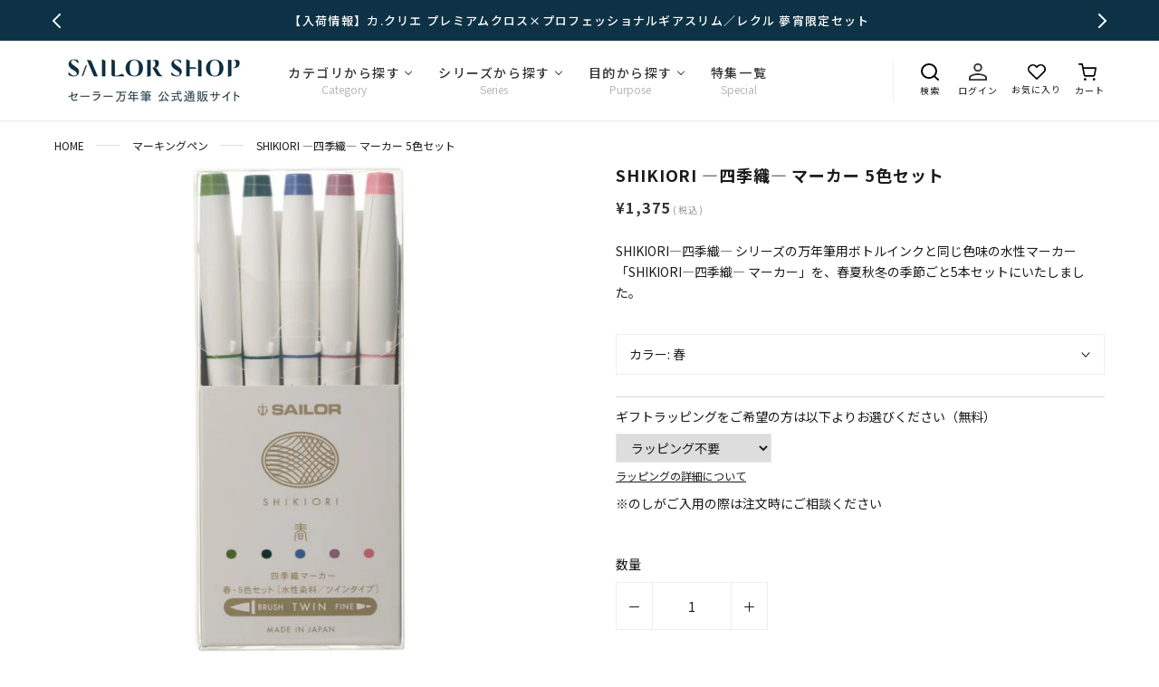

--- FILE ---
content_type: text/html; charset=utf-8
request_url: https://sailorshop.jp/products/25-5101
body_size: 70086
content:
<!doctype html>

<html class="no-js" lang="ja">
  <head>
    <meta charset="utf-8"> 
    <meta http-equiv="X-UA-Compatible" content="IE=edge,chrome=1">
    <meta name="viewport" content="width=device-width, initial-scale=1.0, height=device-height, minimum-scale=1.0, maximum-scale=1.0">
    <meta name="theme-color" content="">


<script>
//商品ページ お気に入り登録時 - カート追加商品計測

  window.addEventListener('load',() => {
    const productImgs = document.querySelectorAll('.ProductItem__ImageWrapper'); //商品画像リンク一覧
    const productNameLinks = document.querySelectorAll('.ProductItem__Title a'); //商品名リンク一覧
  
    productImgs.forEach(img => {
      img.addEventListener('click',(event) => {     
        const productTitle = img.parentElement.querySelector('.ProductItem__Title a').innerText;
        const productPrice = img.parentElement.querySelector('.ProductItem__Price ').innerText;
        const price = productPrice.replace(/[^\d]/g, '');
        pushSelectItemData(productTitle,Number(price));
      });
    });
  
    productNameLinks.forEach(name => {
      name.addEventListener('click',() => {
        const productTitle = name.innerText;
        const productPrice = name.parentElement.parentElement.querySelector('.ProductItem__Price ').innerText;
        const price = productPrice.replace(/[^\d]/g, '');
        pushSelectItemData(productTitle,Number(price));
      });
    });
  });
  
  function pushSelectItemData(title,price) {
    //計測開始
    window.dataLayer = window.dataLayer || []
    dataLayer.push({ ecommerce: null });  // Clear the previous ecommerce object.
    dataLayer.push({
      event: "select_item",
      ecommerce: {
        currency: "JPY",
        value: price,
        items: [{
          item_name: title,
          item_id: "",
          price: price,
          item_brand: "",
          item_category: "",
          item_variant: "",
          quantity: ""
      }]
      }
    });
    //計測終了 
  }

</script>

   <script>
//商品ページ閲覧時 - 商品計測
setTimeout(() => {
    // const quantity = Number(document.querySelector('.add-current').value); //商品ページを開いた時は「1」のみ表示されるため不要
    
    window.dataLayer = window.dataLayer || []
    dataLayer.push({ ecommerce: null });  // Clear the previous ecommerce object.
    dataLayer.push({
      event: "view_item",
      ecommerce: {
        currency: "JPY",
        value: 1375,
        items: [{
            item_name: "SHIKIORI ―四季織― マーカー 5色セット",
            item_id: "",
            price: 1375,
            item_brand: "セーラーショップ",
            item_category: "",
            item_variant: "",
            quantity:  undefined,
        }]
      }
    });
    console.log(dataLayer);

},1000);
</script> 
   <script>
//商品ページ カート追加フォームを送信した時 - カート追加商品計測

 const skus = []; //バリエーションsku(配列)


  skus.push({title:"春",sku:"25-5101-001"});

  skus.push({title:"夏",sku:"25-5101-002"});

  skus.push({title:"秋",sku:"25-5101-003"});

  skus.push({title:"冬",sku:"25-5101-004"});

  
setTimeout(() => {
  document.querySelector('.ProductForm').addEventListener('submit',()=> {
    const checkedOptions = document.querySelectorAll('.ProductForm__Option input:checked'); //選択中オプション

    let variantNameStr = "";
    let variantName = "";
    let variantInfo;

    if(checkedOptions.length !== 0) {
      checkedOptions.forEach(option => {
        console.log('option.nextElementSibling.innerText',option.nextElementSibling.innerText);
        variantNameStr +=  " / " + option.nextElementSibling.innerText;
        variantName = variantNameStr.slice(3); //選択中のバリエーション名
        variantInfo = skus.find(sku => sku.title === variantName); //選択中のバリエーション情報(タイトル、sku)
      });
    }else {
      variantInfo = skus[0];
    }
    console.log('variantInfo',variantInfo);
    
    const quantity = Number(document.querySelector('.add-current').value); //追加数量
    
    window.dataLayer = window.dataLayer || []
    // Measure when a product is added to a shopping cart
    dataLayer.push({ ecommerce: null });  // Clear the previous ecommerce object.
    dataLayer.push({
      event: "add_to_cart",
      ecommerce: {
        currency: "JPY",
        value: 1375,
        items: [{
            item_name: "SHIKIORI ―四季織― マーカー 5色セット",
            item_id: variantInfo.sku,
            price: 1375,
            item_brand: "セーラーショップ",
            item_category: "",
            item_variant: variantInfo.title,
            quantity:  quantity,
        }]
      }
    });
    console.log(dataLayer);
    console.log(quantity);
    console.log('クリック');
  });
},1000);
</script> 
   <script>
//商品ページ お気に入り登録時 - カート追加商品計測
setTimeout(() => {
  const wishButton = document.querySelector('.mxpr-favorites-button');//お気に入りボタン
  wishButton.addEventListener('click',()=> {
    const checkedOptions = document.querySelectorAll('.ProductForm__Option input:checked'); //選択中オプション

    let variantNameStr = "";
    let variantName = "";
    let variantInfo;

    if(checkedOptions.length !== 0) {
      checkedOptions.forEach(option => {
        console.log('option.nextElementSibling.innerText',option.nextElementSibling.innerText);
        variantNameStr +=  " / " + option.nextElementSibling.innerText;
        variantName = variantNameStr.slice(3); //選択中のバリエーション名
        variantInfo = skus.find(sku => sku.title === variantName); //選択中のバリエーション情報(タイトル、sku)
      });
    }else {
      variantInfo = skus[0];
    }
    
    window.dataLayer = window.dataLayer || []
    // Measure when a product is added to a shopping cart
    dataLayer.push({ ecommerce: null });  // Clear the previous ecommerce object.
    dataLayer.push({
      event: "add_to_wishlist",
      ecommerce: {
        currency: "JPY",
        value: 1375,
        items: [{
            item_name: "SHIKIORI ―四季織― マーカー 5色セット",
            item_id: variantInfo.sku,
            price: 1375,
            item_brand: "セーラーショップ",
            item_category: "",
            item_variant:variantInfo.title ,
            quantity:  undefined,
        }]
      }
    });
    console.log(dataLayer);
  });
},1000);
</script> 








<!-- Google Tag Manager -->
<script>(function(w,d,s,l,i){w[l]=w[l]||[];w[l].push({'gtm.start':
new Date().getTime(),event:'gtm.js'});var f=d.getElementsByTagName(s)[0],
j=d.createElement(s),dl=l!='dataLayer'?'&l='+l:'';j.async=true;j.src=
'https://www.googletagmanager.com/gtm.js?id='+i+dl;f.parentNode.insertBefore(j,f);
})(window,document,'script','dataLayer','GTM-WD8ZS9PT');</script>
<!-- End Google Tag Manager -->


<!-- Google tag (gtag.js) -->
<script async src="https://www.googletagmanager.com/gtag/js?id=AW-11388773092"></script>
<script>
 window.dataLayer = window.dataLayer || [];
 function gtag(){dataLayer.push(arguments);}
 gtag('js', new Date());
 gtag('config', 'AW-11388773092');
</script>

<!-- 旧Google tag  -->
<!-- Google tag (gtag.js) -->
<!-- <script async src="https://www.googletagmanager.com/gtag/js?id=G-RKTXVZB8Y5"></script> -->
<script>
// window.dataLayer = window.dataLayer || [];
// function gtag(){dataLayer.push(arguments);}
// gtag('js', new Date());

// gtag('config', 'G-RKTXVZB8Y5');
</script>

    <title>
      SHIKIORI ―四季織― マーカー 5色セット &ndash; セーラーショップ
    </title><meta name="description" content="インクカラーは日本の四季をイメージした、春夏秋冬のイメージカラー各5色の計20色。 適度なコシのある筆タイプと、細かい書き込みに最適な細字のツインタイプのマーカーです。"><link rel="canonical" href="https://sailorshop.jp/products/25-5101"><link rel="shortcut icon" href="//sailorshop.jp/cdn/shop/files/logo-favicon_96x.png?v=1671581595" type="image/png"><meta property="og:type" content="product">
  <meta property="og:title" content="SHIKIORI ―四季織― マーカー 5色セット"><meta property="og:image" content="http://sailorshop.jp/cdn/shop/products/25-5101-001.jpg?v=1674526392">
    <meta property="og:image:secure_url" content="https://sailorshop.jp/cdn/shop/products/25-5101-001.jpg?v=1674526392">
    <meta property="og:image:width" content="1500">
    <meta property="og:image:height" content="1500"><meta property="product:price:amount" content="1,375">
  <meta property="product:price:currency" content="JPY"><meta property="og:description" content="インクカラーは日本の四季をイメージした、春夏秋冬のイメージカラー各5色の計20色。 適度なコシのある筆タイプと、細かい書き込みに最適な細字のツインタイプのマーカーです。"><meta property="og:url" content="https://sailorshop.jp/products/25-5101">
<meta property="og:site_name" content="セーラーショップ"><meta name="twitter:card" content="summary"><meta name="twitter:title" content="SHIKIORI ―四季織― マーカー 5色セット">
  <meta name="twitter:description" content="インクカラーは日本の四季をイメージした、春夏秋冬のイメージカラー各5色の計20色。適度なコシのある筆タイプと、細かい書き込みに最適な細字のツインタイプのマーカーです。万年筆で使っているお気に入りのインクの色味を異なった風合いで楽しめます。万年筆とあわせてお使いいただいたり、年末年始の手書きが増える季節に和の色をより手軽な水性マーカーで楽しんだり…様々な筆記シーンで、お気に入りの“色”をお楽しみいただけます。
※万年筆用インクの色味を再現した水性染料インクを使用しており、万年筆用インクとは成分は異なります。
［SHIKIORI―四季織―］とは日本の自然が織りなす 四季を感じる筆記具シリーズです。繰り返す季節は、一瞬の連続。千年以上前から人々は季節の情景を歌い描いてきました。毎日の生活がより豊かになるように、自然に恵まれた日本の季節を、色とりどりの筆記具にしてお届けします。同じ色をみても、思い描く風景は人それぞれ。あなたの季ときを紡いでください。
→Ink color lineup | SHIKIORI ―四季織―　Official Website（外部リンク）
→ SHIKIORI ―四季織― 塗り絵 もご用意しております
">
  <meta name="twitter:image" content="https://sailorshop.jp/cdn/shop/products/25-5101-001_600x600_crop_center.jpg?v=1674526392">
    <style>
  @font-face {
  font-family: Montserrat;
  font-weight: 500;
  font-style: normal;
  font-display: fallback;
  src: url("//sailorshop.jp/cdn/fonts/montserrat/montserrat_n5.07ef3781d9c78c8b93c98419da7ad4fbeebb6635.woff2") format("woff2"),
       url("//sailorshop.jp/cdn/fonts/montserrat/montserrat_n5.adf9b4bd8b0e4f55a0b203cdd84512667e0d5e4d.woff") format("woff");
}

  @font-face {
  font-family: "Nunito Sans";
  font-weight: 400;
  font-style: normal;
  font-display: fallback;
  src: url("//sailorshop.jp/cdn/fonts/nunito_sans/nunitosans_n4.0276fe080df0ca4e6a22d9cb55aed3ed5ba6b1da.woff2") format("woff2"),
       url("//sailorshop.jp/cdn/fonts/nunito_sans/nunitosans_n4.b4964bee2f5e7fd9c3826447e73afe2baad607b7.woff") format("woff");
}


  @font-face {
  font-family: "Nunito Sans";
  font-weight: 700;
  font-style: normal;
  font-display: fallback;
  src: url("//sailorshop.jp/cdn/fonts/nunito_sans/nunitosans_n7.25d963ed46da26098ebeab731e90d8802d989fa5.woff2") format("woff2"),
       url("//sailorshop.jp/cdn/fonts/nunito_sans/nunitosans_n7.d32e3219b3d2ec82285d3027bd673efc61a996c8.woff") format("woff");
}

  @font-face {
  font-family: "Nunito Sans";
  font-weight: 400;
  font-style: italic;
  font-display: fallback;
  src: url("//sailorshop.jp/cdn/fonts/nunito_sans/nunitosans_i4.6e408730afac1484cf297c30b0e67c86d17fc586.woff2") format("woff2"),
       url("//sailorshop.jp/cdn/fonts/nunito_sans/nunitosans_i4.c9b6dcbfa43622b39a5990002775a8381942ae38.woff") format("woff");
}

  @font-face {
  font-family: "Nunito Sans";
  font-weight: 700;
  font-style: italic;
  font-display: fallback;
  src: url("//sailorshop.jp/cdn/fonts/nunito_sans/nunitosans_i7.8c1124729eec046a321e2424b2acf328c2c12139.woff2") format("woff2"),
       url("//sailorshop.jp/cdn/fonts/nunito_sans/nunitosans_i7.af4cda04357273e0996d21184432bcb14651a64d.woff") format("woff");
}


  :root {
    --heading-font-family : Montserrat, sans-serif;
    --heading-font-weight : 500;
    --heading-font-style  : normal;

    --text-font-family : "Nunito Sans", sans-serif;
    --text-font-weight : 400;
    --text-font-style  : normal;

    --base-text-font-size   : 14px;
    --default-text-font-size: 14px;--background          : #ffffff;
    --background-rgb      : 255, 255, 255;
    --light-background    : #efefef;
    --light-background-rgb: 239, 239, 239;
    --heading-color       : #1c1b1b;
    --text-color          : #1c1b1b;
    --text-color-rgb      : 28, 27, 27;
    --text-color-light    : #6a6a6a;
    --text-color-light-rgb: 106, 106, 106;
    --link-color          : #6a6a6a;
    --link-color-rgb      : 106, 106, 106;
    --border-color        : rgba(217, 221, 225, 0.5);
    --border-color-rgb    : 221, 221, 221;

    --button-background    : #0d3246;
    --button-background-rgb: 13, 50, 70;
    --button-text-color    : #ffffff;

    --header-background       : #ffffff;
    --header-heading-color    : #1c1b1b;
    --header-light-text-color : #6a6a6a;
    --header-border-color     : #dddddd;

    --footer-background    : #ffffff;
    --footer-text-color    : #6a6a6a;
    --footer-heading-color : #1c1b1b;
    --footer-border-color  : #e9e9e9;

    --navigation-background      : #0d3246;
    --navigation-background-rgb  : 13, 50, 70;
    --navigation-text-color      : #ffffff;
    --navigation-text-color-light: rgba(255, 255, 255, 0.5);
    --navigation-border-color    : rgba(255, 255, 255, 0.25);

    --newsletter-popup-background     : #1c1b1b;
    --newsletter-popup-text-color     : #ffffff;
    --newsletter-popup-text-color-rgb : 255, 255, 255;

    --secondary-elements-background       : #0d3246;
    --secondary-elements-background-rgb   : 13, 50, 70;
    --secondary-elements-text-color       : #ffffff;
    --secondary-elements-text-color-light : rgba(255, 255, 255, 0.5);
    --secondary-elements-border-color     : rgba(255, 255, 255, 0.25);

    --product-sale-price-color    : #f94c43;
    --product-sale-price-color-rgb: 249, 76, 67;
    --product-star-rating: #fbcd0a;

    /* Shopify related variables */
    --payment-terms-background-color: #ffffff;

    /* Products */

    --horizontal-spacing-four-products-per-row: 60px;
        --horizontal-spacing-two-products-per-row : 60px;

    --vertical-spacing-four-products-per-row: 60px;
        --vertical-spacing-two-products-per-row : 75px;

    /* Animation */
    --drawer-transition-timing: cubic-bezier(0.645, 0.045, 0.355, 1);
    --header-base-height: 80px; /* We set a default for browsers that do not support CSS variables */

    /* Cursors */
    --cursor-zoom-in-svg    : url(//sailorshop.jp/cdn/shop/t/15/assets/cursor-zoom-in.svg?v=126288959602927766881697430259);
    --cursor-zoom-in-2x-svg : url(//sailorshop.jp/cdn/shop/t/15/assets/cursor-zoom-in-2x.svg?v=116842272901327799731697430259);
  }
</style>

<script>
  // IE11 does not have support for CSS variables, so we have to polyfill them
  if (!(((window || {}).CSS || {}).supports && window.CSS.supports('(--a: 0)'))) {
    const script = document.createElement('script');
    script.type = 'text/javascript';
    script.src = 'https://cdn.jsdelivr.net/npm/css-vars-ponyfill@2';
    script.onload = function() {
      cssVars({});
    };

    document.getElementsByTagName('head')[0].appendChild(script);
  }
</script>

    <script>window.performance && window.performance.mark && window.performance.mark('shopify.content_for_header.start');</script><meta name="google-site-verification" content="jjZjfthCiTXZE9jWtg72l6gm-czRlHXeEth0Ylb2Wso">
<meta name="facebook-domain-verification" content="g7lrfmxb8uqrpsilud33j702p2bi8x">
<meta id="shopify-digital-wallet" name="shopify-digital-wallet" content="/59570094232/digital_wallets/dialog">
<meta name="shopify-checkout-api-token" content="2b7e292b691ceaaa2282c93c969dcd9f">
<meta id="in-context-paypal-metadata" data-shop-id="59570094232" data-venmo-supported="false" data-environment="production" data-locale="ja_JP" data-paypal-v4="true" data-currency="JPY">
<link rel="alternate" type="application/json+oembed" href="https://sailorshop.jp/products/25-5101.oembed">
<script async="async" src="/checkouts/internal/preloads.js?locale=ja-JP"></script>
<script id="shopify-features" type="application/json">{"accessToken":"2b7e292b691ceaaa2282c93c969dcd9f","betas":["rich-media-storefront-analytics"],"domain":"sailorshop.jp","predictiveSearch":false,"shopId":59570094232,"locale":"ja"}</script>
<script>var Shopify = Shopify || {};
Shopify.shop = "sailorshop-admin.myshopify.com";
Shopify.locale = "ja";
Shopify.currency = {"active":"JPY","rate":"1.0"};
Shopify.country = "JP";
Shopify.theme = {"name":"[ロゴ変更]セーラーショップ1016 かご落ち追跡コード挿入","id":131792044184,"schema_name":"Prestige","schema_version":"6.0.0","theme_store_id":null,"role":"main"};
Shopify.theme.handle = "null";
Shopify.theme.style = {"id":null,"handle":null};
Shopify.cdnHost = "sailorshop.jp/cdn";
Shopify.routes = Shopify.routes || {};
Shopify.routes.root = "/";</script>
<script type="module">!function(o){(o.Shopify=o.Shopify||{}).modules=!0}(window);</script>
<script>!function(o){function n(){var o=[];function n(){o.push(Array.prototype.slice.apply(arguments))}return n.q=o,n}var t=o.Shopify=o.Shopify||{};t.loadFeatures=n(),t.autoloadFeatures=n()}(window);</script>
<script id="shop-js-analytics" type="application/json">{"pageType":"product"}</script>
<script defer="defer" async type="module" src="//sailorshop.jp/cdn/shopifycloud/shop-js/modules/v2/client.init-shop-cart-sync_Cun6Ba8E.ja.esm.js"></script>
<script defer="defer" async type="module" src="//sailorshop.jp/cdn/shopifycloud/shop-js/modules/v2/chunk.common_DGWubyOB.esm.js"></script>
<script type="module">
  await import("//sailorshop.jp/cdn/shopifycloud/shop-js/modules/v2/client.init-shop-cart-sync_Cun6Ba8E.ja.esm.js");
await import("//sailorshop.jp/cdn/shopifycloud/shop-js/modules/v2/chunk.common_DGWubyOB.esm.js");

  window.Shopify.SignInWithShop?.initShopCartSync?.({"fedCMEnabled":true,"windoidEnabled":true});

</script>
<script>(function() {
  var isLoaded = false;
  function asyncLoad() {
    if (isLoaded) return;
    isLoaded = true;
    var urls = ["https:\/\/delivery-date-and-time-picker.amp.tokyo\/script_tags\/cart_attributes.js?shop=sailorshop-admin.myshopify.com","https:\/\/documents-app.mixlogue.jp\/scripts\/delivery.js?shop=sailorshop-admin.myshopify.com","https:\/\/r3-t.trackedlink.net\/_dmspt.js?shop=sailorshop-admin.myshopify.com","https:\/\/dokopoi-js.s3.ap-northeast-1.amazonaws.com\/dokopoi-cart_v2.js?shop=sailorshop-admin.myshopify.com","https:\/\/r3-t.trackedlink.net\/shopify\/ddgtag.js?shop=sailorshop-admin.myshopify.com","https:\/\/cdn.gojiberry.app\/dist\/shopify\/gojiberry.js?shop=sailorshop-admin.myshopify.com","https:\/\/d1jf9jg4xqwtsf.cloudfront.net\/order-status.js?shop=sailorshop-admin.myshopify.com","https:\/\/customer-first-focus.b-cdn.net\/cffPCLoader_min.js?shop=sailorshop-admin.myshopify.com","https:\/\/api.lipify.jp\/lipify_checkout.js?shop=sailorshop-admin.myshopify.com","\/\/backinstock.useamp.com\/widget\/70484_1767159207.js?category=bis\u0026v=6\u0026shop=sailorshop-admin.myshopify.com"];
    for (var i = 0; i < urls.length; i++) {
      var s = document.createElement('script');
      s.type = 'text/javascript';
      s.async = true;
      s.src = urls[i];
      var x = document.getElementsByTagName('script')[0];
      x.parentNode.insertBefore(s, x);
    }
  };
  if(window.attachEvent) {
    window.attachEvent('onload', asyncLoad);
  } else {
    window.addEventListener('load', asyncLoad, false);
  }
})();</script>
<script id="__st">var __st={"a":59570094232,"offset":32400,"reqid":"b214f27f-caf6-4b1f-a160-992cb807baf3-1768691117","pageurl":"sailorshop.jp\/products\/25-5101","u":"8c95fda36323","p":"product","rtyp":"product","rid":7532150456472};</script>
<script>window.ShopifyPaypalV4VisibilityTracking = true;</script>
<script id="captcha-bootstrap">!function(){'use strict';const t='contact',e='account',n='new_comment',o=[[t,t],['blogs',n],['comments',n],[t,'customer']],c=[[e,'customer_login'],[e,'guest_login'],[e,'recover_customer_password'],[e,'create_customer']],r=t=>t.map((([t,e])=>`form[action*='/${t}']:not([data-nocaptcha='true']) input[name='form_type'][value='${e}']`)).join(','),a=t=>()=>t?[...document.querySelectorAll(t)].map((t=>t.form)):[];function s(){const t=[...o],e=r(t);return a(e)}const i='password',u='form_key',d=['recaptcha-v3-token','g-recaptcha-response','h-captcha-response',i],f=()=>{try{return window.sessionStorage}catch{return}},m='__shopify_v',_=t=>t.elements[u];function p(t,e,n=!1){try{const o=window.sessionStorage,c=JSON.parse(o.getItem(e)),{data:r}=function(t){const{data:e,action:n}=t;return t[m]||n?{data:e,action:n}:{data:t,action:n}}(c);for(const[e,n]of Object.entries(r))t.elements[e]&&(t.elements[e].value=n);n&&o.removeItem(e)}catch(o){console.error('form repopulation failed',{error:o})}}const l='form_type',E='cptcha';function T(t){t.dataset[E]=!0}const w=window,h=w.document,L='Shopify',v='ce_forms',y='captcha';let A=!1;((t,e)=>{const n=(g='f06e6c50-85a8-45c8-87d0-21a2b65856fe',I='https://cdn.shopify.com/shopifycloud/storefront-forms-hcaptcha/ce_storefront_forms_captcha_hcaptcha.v1.5.2.iife.js',D={infoText:'hCaptchaによる保護',privacyText:'プライバシー',termsText:'利用規約'},(t,e,n)=>{const o=w[L][v],c=o.bindForm;if(c)return c(t,g,e,D).then(n);var r;o.q.push([[t,g,e,D],n]),r=I,A||(h.body.append(Object.assign(h.createElement('script'),{id:'captcha-provider',async:!0,src:r})),A=!0)});var g,I,D;w[L]=w[L]||{},w[L][v]=w[L][v]||{},w[L][v].q=[],w[L][y]=w[L][y]||{},w[L][y].protect=function(t,e){n(t,void 0,e),T(t)},Object.freeze(w[L][y]),function(t,e,n,w,h,L){const[v,y,A,g]=function(t,e,n){const i=e?o:[],u=t?c:[],d=[...i,...u],f=r(d),m=r(i),_=r(d.filter((([t,e])=>n.includes(e))));return[a(f),a(m),a(_),s()]}(w,h,L),I=t=>{const e=t.target;return e instanceof HTMLFormElement?e:e&&e.form},D=t=>v().includes(t);t.addEventListener('submit',(t=>{const e=I(t);if(!e)return;const n=D(e)&&!e.dataset.hcaptchaBound&&!e.dataset.recaptchaBound,o=_(e),c=g().includes(e)&&(!o||!o.value);(n||c)&&t.preventDefault(),c&&!n&&(function(t){try{if(!f())return;!function(t){const e=f();if(!e)return;const n=_(t);if(!n)return;const o=n.value;o&&e.removeItem(o)}(t);const e=Array.from(Array(32),(()=>Math.random().toString(36)[2])).join('');!function(t,e){_(t)||t.append(Object.assign(document.createElement('input'),{type:'hidden',name:u})),t.elements[u].value=e}(t,e),function(t,e){const n=f();if(!n)return;const o=[...t.querySelectorAll(`input[type='${i}']`)].map((({name:t})=>t)),c=[...d,...o],r={};for(const[a,s]of new FormData(t).entries())c.includes(a)||(r[a]=s);n.setItem(e,JSON.stringify({[m]:1,action:t.action,data:r}))}(t,e)}catch(e){console.error('failed to persist form',e)}}(e),e.submit())}));const S=(t,e)=>{t&&!t.dataset[E]&&(n(t,e.some((e=>e===t))),T(t))};for(const o of['focusin','change'])t.addEventListener(o,(t=>{const e=I(t);D(e)&&S(e,y())}));const B=e.get('form_key'),M=e.get(l),P=B&&M;t.addEventListener('DOMContentLoaded',(()=>{const t=y();if(P)for(const e of t)e.elements[l].value===M&&p(e,B);[...new Set([...A(),...v().filter((t=>'true'===t.dataset.shopifyCaptcha))])].forEach((e=>S(e,t)))}))}(h,new URLSearchParams(w.location.search),n,t,e,['guest_login'])})(!1,!0)}();</script>
<script integrity="sha256-4kQ18oKyAcykRKYeNunJcIwy7WH5gtpwJnB7kiuLZ1E=" data-source-attribution="shopify.loadfeatures" defer="defer" src="//sailorshop.jp/cdn/shopifycloud/storefront/assets/storefront/load_feature-a0a9edcb.js" crossorigin="anonymous"></script>
<script data-source-attribution="shopify.dynamic_checkout.dynamic.init">var Shopify=Shopify||{};Shopify.PaymentButton=Shopify.PaymentButton||{isStorefrontPortableWallets:!0,init:function(){window.Shopify.PaymentButton.init=function(){};var t=document.createElement("script");t.src="https://sailorshop.jp/cdn/shopifycloud/portable-wallets/latest/portable-wallets.ja.js",t.type="module",document.head.appendChild(t)}};
</script>
<script data-source-attribution="shopify.dynamic_checkout.buyer_consent">
  function portableWalletsHideBuyerConsent(e){var t=document.getElementById("shopify-buyer-consent"),n=document.getElementById("shopify-subscription-policy-button");t&&n&&(t.classList.add("hidden"),t.setAttribute("aria-hidden","true"),n.removeEventListener("click",e))}function portableWalletsShowBuyerConsent(e){var t=document.getElementById("shopify-buyer-consent"),n=document.getElementById("shopify-subscription-policy-button");t&&n&&(t.classList.remove("hidden"),t.removeAttribute("aria-hidden"),n.addEventListener("click",e))}window.Shopify?.PaymentButton&&(window.Shopify.PaymentButton.hideBuyerConsent=portableWalletsHideBuyerConsent,window.Shopify.PaymentButton.showBuyerConsent=portableWalletsShowBuyerConsent);
</script>
<script data-source-attribution="shopify.dynamic_checkout.cart.bootstrap">document.addEventListener("DOMContentLoaded",(function(){function t(){return document.querySelector("shopify-accelerated-checkout-cart, shopify-accelerated-checkout")}if(t())Shopify.PaymentButton.init();else{new MutationObserver((function(e,n){t()&&(Shopify.PaymentButton.init(),n.disconnect())})).observe(document.body,{childList:!0,subtree:!0})}}));
</script>
<link id="shopify-accelerated-checkout-styles" rel="stylesheet" media="screen" href="https://sailorshop.jp/cdn/shopifycloud/portable-wallets/latest/accelerated-checkout-backwards-compat.css" crossorigin="anonymous">
<style id="shopify-accelerated-checkout-cart">
        #shopify-buyer-consent {
  margin-top: 1em;
  display: inline-block;
  width: 100%;
}

#shopify-buyer-consent.hidden {
  display: none;
}

#shopify-subscription-policy-button {
  background: none;
  border: none;
  padding: 0;
  text-decoration: underline;
  font-size: inherit;
  cursor: pointer;
}

#shopify-subscription-policy-button::before {
  box-shadow: none;
}

      </style>

<script>window.performance && window.performance.mark && window.performance.mark('shopify.content_for_header.end');</script>

    <link rel="preconnect" href="https://fonts.googleapis.com">
    <link rel="preconnect" href="https://fonts.gstatic.com" crossorigin>
    <link href="https://fonts.googleapis.com/css2?family=Noto+Sans+JP:wght@400;500;700&display=swap" rel="stylesheet">
    <link rel="stylesheet" href="//sailorshop.jp/cdn/shop/t/15/assets/theme.css?v=137099316884134415051697430259">
    
    <link href="//sailorshop.jp/cdn/shop/t/15/assets/slick.css?v=98340474046176884051697430259" rel="stylesheet" type="text/css" media="all" />
    <link href="//sailorshop.jp/cdn/shop/t/15/assets/slick-theme.css?v=38130415990056844351697430259" rel="stylesheet" type="text/css" media="all" />
    <link href="//sailorshop.jp/cdn/shop/t/15/assets/add-style.css?v=8252776761446850511697430714" rel="stylesheet" type="text/css" media="all" />
    <link href="//sailorshop.jp/cdn/shop/t/15/assets/custom.css?v=37274053171720738111752806362" rel="stylesheet" type="text/css" media="all" />


    <script>// This allows to expose several variables to the global scope, to be used in scripts
      window.theme = {
        pageType: "product",
        moneyFormat: "¥{{amount_no_decimals}}",
        moneyWithCurrencyFormat: "¥{{amount_no_decimals}}",
        currencyCodeEnabled: false,
        productImageSize: "square",
        searchMode: "product,article",
        showPageTransition: false,
        showElementStaggering: true,
        showImageZooming: true
      };

      window.routes = {
        rootUrl: "\/",
        rootUrlWithoutSlash: '',
        cartUrl: "\/cart",
        cartAddUrl: "\/cart\/add",
        cartChangeUrl: "\/cart\/change",
        searchUrl: "\/search",
        productRecommendationsUrl: "\/recommendations\/products"
      };

      window.languages = {
        cartAddNote: "備考欄",
        cartEditNote: "備考欄を変更",
        productImageLoadingError: "この画像を読み込めませんでした。 ページをリロードしてください。",
        productFormAddToCart: "カートに追加する",
        productFormUnavailable: "お取り扱いできません",
        productFormSoldOut: "在庫なし",
        shippingEstimatorOneResult: "1つのオプションが利用可能：",
        shippingEstimatorMoreResults: "{{count}}つのオプションが利用可能：",
        shippingEstimatorNoResults: "配送が見つかりませんでした"
      };

      window.lazySizesConfig = {
        loadHidden: false,
        hFac: 0.5,
        expFactor: 2,
        ricTimeout: 150,
        lazyClass: 'Image--lazyLoad',
        loadingClass: 'Image--lazyLoading',
        loadedClass: 'Image--lazyLoaded'
      };

      document.documentElement.className = document.documentElement.className.replace('no-js', 'js');
      document.documentElement.style.setProperty('--window-height', window.innerHeight + 'px');

      // We do a quick detection of some features (we could use Modernizr but for so little...)
      (function() {
        document.documentElement.className += ((window.CSS && window.CSS.supports('(position: sticky) or (position: -webkit-sticky)')) ? ' supports-sticky' : ' no-supports-sticky');
        document.documentElement.className += (window.matchMedia('(-moz-touch-enabled: 1), (hover: none)')).matches ? ' no-supports-hover' : ' supports-hover';
      }());

      
    </script>

    <script src="//sailorshop.jp/cdn/shop/t/15/assets/lazysizes.min.js?v=174358363404432586981697430259" async></script><script src="//sailorshop.jp/cdn/shop/t/15/assets/libs.min.js?v=26178543184394469741697430259" defer></script>
    <script src="//sailorshop.jp/cdn/shop/t/15/assets/theme.js?v=140999357557201781031731983760" defer></script>
    <script src="//sailorshop.jp/cdn/shop/t/15/assets/custom.js?v=127029278169514995681731983470" defer></script>

    <script>
      (function () {
        window.onpageshow = function() {
          if (window.theme.showPageTransition) {
            var pageTransition = document.querySelector('.PageTransition');

            if (pageTransition) {
              pageTransition.style.visibility = 'visible';
              pageTransition.style.opacity = '0';
            }
          }

          // When the page is loaded from the cache, we have to reload the cart content
          document.documentElement.dispatchEvent(new CustomEvent('cart:refresh', {
            bubbles: true
          }));
        };
      })();
    </script>

    
   <script src="//ajax.googleapis.com/ajax/libs/jquery/2.2.3/jquery.min.js"></script>
   
   <script src="//sailorshop.jp/cdn/shop/t/15/assets/slick.min.js?v=71779134894361685811697430259" defer="defer"></script>

    
  <script type="application/ld+json">
  {
    "@context": "http://schema.org",
    "@type": "Product",
    "offers": [{
          "@type": "Offer",
          "name": "春",
          "availability":"https://schema.org/OutOfStock",
          "price": 1375.0,
          "priceCurrency": "JPY",
          "priceValidUntil": "2026-01-28","sku": "25-5101-001","url": "/products/25-5101?variant=42463897419928"
        },
{
          "@type": "Offer",
          "name": "夏",
          "availability":"https://schema.org/OutOfStock",
          "price": 1375.0,
          "priceCurrency": "JPY",
          "priceValidUntil": "2026-01-28","sku": "25-5101-002","url": "/products/25-5101?variant=42463897452696"
        },
{
          "@type": "Offer",
          "name": "秋",
          "availability":"https://schema.org/OutOfStock",
          "price": 1375.0,
          "priceCurrency": "JPY",
          "priceValidUntil": "2026-01-28","sku": "25-5101-003","url": "/products/25-5101?variant=42463899287704"
        },
{
          "@type": "Offer",
          "name": "冬",
          "availability":"https://schema.org/OutOfStock",
          "price": 1375.0,
          "priceCurrency": "JPY",
          "priceValidUntil": "2026-01-28","sku": "25-5101-004","url": "/products/25-5101?variant=42463899320472"
        }
],
      "mpn": "49-01680-45246-1",
      "productId": "49-01680-45246-1",
    "brand": {
      "name": "セーラーショップ"
    },
    "name": "SHIKIORI ―四季織― マーカー 5色セット",
    "description": "インクカラーは日本の四季をイメージした、春夏秋冬のイメージカラー各5色の計20色。適度なコシのある筆タイプと、細かい書き込みに最適な細字のツインタイプのマーカーです。万年筆で使っているお気に入りのインクの色味を異なった風合いで楽しめます。万年筆とあわせてお使いいただいたり、年末年始の手書きが増える季節に和の色をより手軽な水性マーカーで楽しんだり…様々な筆記シーンで、お気に入りの“色”をお楽しみいただけます。\n※万年筆用インクの色味を再現した水性染料インクを使用しており、万年筆用インクとは成分は異なります。\n［SHIKIORI―四季織―］とは日本の自然が織りなす 四季を感じる筆記具シリーズです。繰り返す季節は、一瞬の連続。千年以上前から人々は季節の情景を歌い描いてきました。毎日の生活がより豊かになるように、自然に恵まれた日本の季節を、色とりどりの筆記具にしてお届けします。同じ色をみても、思い描く風景は人それぞれ。あなたの季ときを紡いでください。\n→Ink color lineup | SHIKIORI ―四季織―　Official Website（外部リンク）\n→ SHIKIORI ―四季織― 塗り絵 もご用意しております\n",
    "category": "",
    "url": "/products/25-5101",
    "sku": "25-5101-001",
    "image": {
      "@type": "ImageObject",
      "url": "https://sailorshop.jp/cdn/shop/products/25-5101-001_1024x.jpg?v=1674526392",
      "image": "https://sailorshop.jp/cdn/shop/products/25-5101-001_1024x.jpg?v=1674526392",
      "name": "SHIKIORI ―四季織― マーカー 5色セット",
      "width": "1024",
      "height": "1024"
    }
  }
  </script>



  <script type="application/ld+json">
  {
    "@context": "http://schema.org",
    "@type": "BreadcrumbList",
  "itemListElement": [{
      "@type": "ListItem",
      "position": 1,
      "name": "ホームページ",
      "item": "https://sailorshop.jp"
    },{
          "@type": "ListItem",
          "position": 2,
          "name": "SHIKIORI ―四季織― マーカー 5色セット",
          "item": "https://sailorshop.jp/products/25-5101"
        }]
  }
  </script>

<script>
var dm_insight_id ='DM-8054464874-03';(function(w,d,u,t,o,c)
{w['dmtrackingobjectname']=o;c=d.createElement(t);c.async=1;c.src=u;/
t=d.getElementsByTagName(t)
[0];t.parentNode.insertBefore(c,t);w[o]=w[o]||function()
{(w[o].q=w[o].q||[]).push(arguments);};w[o]('track');})
(window, document, '//static.trackedweb.net/js/_dmptv4.js', 'script', 
'dmPt');
</script>
    

<meta name="google-site-verification" content="-ZFsBLlognheXfvRPPZoZnu4uSb3JNRXEw2K4hidTGc" />
<!-- BEGIN app block: shopify://apps/anygift/blocks/app-embed/3155ad86-5ab9-4640-9764-ae5500262016 --><script async src="https://d1jf9jg4xqwtsf.cloudfront.net/online-store.js"></script>


<!-- END app block --><!-- BEGIN app block: shopify://apps/helium-customer-fields/blocks/app-embed/bab58598-3e6a-4377-aaaa-97189b15f131 -->







































<script>
  if ('CF' in window) {
    window.CF.appEmbedEnabled = true;
  } else {
    window.CF = {
      appEmbedEnabled: true,
    };
  }

  window.CF.editAccountFormId = "9Yta55";
  window.CF.registrationFormId = "9Yta55";
</script>

<!-- BEGIN app snippet: patch-registration-links -->







































<script>
  function patchRegistrationLinks() {
    const PATCHABLE_LINKS_SELECTOR = 'a[href*="/account/register"]';

    const search = new URLSearchParams(window.location.search);
    const checkoutUrl = search.get('checkout_url');
    const returnUrl = search.get('return_url');

    const redirectUrl = checkoutUrl || returnUrl;
    if (!redirectUrl) return;

    const registrationLinks = Array.from(document.querySelectorAll(PATCHABLE_LINKS_SELECTOR));
    registrationLinks.forEach(link => {
      const url = new URL(link.href);

      url.searchParams.set('return_url', redirectUrl);

      link.href = url.href;
    });
  }

  if (['complete', 'interactive', 'loaded'].includes(document.readyState)) {
    patchRegistrationLinks();
  } else {
    document.addEventListener('DOMContentLoaded', () => patchRegistrationLinks());
  }
</script><!-- END app snippet -->
<!-- BEGIN app snippet: patch-login-grecaptcha-conflict -->







































<script>
  // Fixes a problem where both grecaptcha and hcaptcha response fields are included in the /account/login form submission
  // resulting in a 404 on the /challenge page.
  // This is caused by our triggerShopifyRecaptchaLoad function in initialize-forms.liquid.ejs
  // The fix itself just removes the unnecessary g-recaptcha-response input

  function patchLoginGrecaptchaConflict() {
    Array.from(document.querySelectorAll('form')).forEach(form => {
      form.addEventListener('submit', e => {
        const grecaptchaResponse = form.querySelector('[name="g-recaptcha-response"]');
        const hcaptchaResponse = form.querySelector('[name="h-captcha-response"]');

        if (grecaptchaResponse && hcaptchaResponse) {
          // Can't use both. Only keep hcaptcha response field.
          grecaptchaResponse.parentElement.removeChild(grecaptchaResponse);
        }
      })
    })
  }

  if (['complete', 'interactive', 'loaded'].includes(document.readyState)) {
    patchLoginGrecaptchaConflict();
  } else {
    document.addEventListener('DOMContentLoaded', () => patchLoginGrecaptchaConflict());
  }
</script><!-- END app snippet -->
<!-- BEGIN app snippet: embed-data -->


























































<script>
  window.CF.version = "5.1.3";
  window.CF.environment = 
  {
  
  "domain": "sailorshop-admin.myshopify.com",
  "servicesToken": "1768691117:613cbd8b09174d8a6aa18e7f07671e2998dc8e62e54b028791c5935bb81fcaf3",
  "baseApiUrl": "https:\/\/app.customerfields.com",
  "captchaSiteKey": "6Ldi2w4jAAAAALQzfcR6wnG0wxeoo3E-vrVkaAa_",
  "captchaEnabled": true,
  "proxyPath": "\/tools\/customr",
  "countries": [{"name":"Afghanistan","code":"AF"},{"name":"Åland Islands","code":"AX"},{"name":"Albania","code":"AL"},{"name":"Algeria","code":"DZ"},{"name":"Andorra","code":"AD"},{"name":"Angola","code":"AO"},{"name":"Anguilla","code":"AI"},{"name":"Antigua \u0026 Barbuda","code":"AG"},{"name":"Argentina","code":"AR","provinces":[{"name":"Buenos Aires Province","code":"B"},{"name":"Catamarca","code":"K"},{"name":"Chaco","code":"H"},{"name":"Chubut","code":"U"},{"name":"Buenos Aires (Autonomous City)","code":"C"},{"name":"Córdoba","code":"X"},{"name":"Corrientes","code":"W"},{"name":"Entre Ríos","code":"E"},{"name":"Formosa","code":"P"},{"name":"Jujuy","code":"Y"},{"name":"La Pampa","code":"L"},{"name":"La Rioja","code":"F"},{"name":"Mendoza","code":"M"},{"name":"Misiones","code":"N"},{"name":"Neuquén","code":"Q"},{"name":"Río Negro","code":"R"},{"name":"Salta","code":"A"},{"name":"San Juan","code":"J"},{"name":"San Luis","code":"D"},{"name":"Santa Cruz","code":"Z"},{"name":"Santa Fe","code":"S"},{"name":"Santiago del Estero","code":"G"},{"name":"Tierra del Fuego","code":"V"},{"name":"Tucumán","code":"T"}]},{"name":"Armenia","code":"AM"},{"name":"Aruba","code":"AW"},{"name":"Ascension Island","code":"AC"},{"name":"Australia","code":"AU","provinces":[{"name":"Australian Capital Territory","code":"ACT"},{"name":"New South Wales","code":"NSW"},{"name":"Northern Territory","code":"NT"},{"name":"Queensland","code":"QLD"},{"name":"South Australia","code":"SA"},{"name":"Tasmania","code":"TAS"},{"name":"Victoria","code":"VIC"},{"name":"Western Australia","code":"WA"}]},{"name":"Austria","code":"AT"},{"name":"Azerbaijan","code":"AZ"},{"name":"Bahamas","code":"BS"},{"name":"Bahrain","code":"BH"},{"name":"Bangladesh","code":"BD"},{"name":"Barbados","code":"BB"},{"name":"Belarus","code":"BY"},{"name":"Belgium","code":"BE"},{"name":"Belize","code":"BZ"},{"name":"Benin","code":"BJ"},{"name":"Bermuda","code":"BM"},{"name":"Bhutan","code":"BT"},{"name":"Bolivia","code":"BO"},{"name":"Bosnia \u0026 Herzegovina","code":"BA"},{"name":"Botswana","code":"BW"},{"name":"Brazil","code":"BR","provinces":[{"name":"Acre","code":"AC"},{"name":"Alagoas","code":"AL"},{"name":"Amapá","code":"AP"},{"name":"Amazonas","code":"AM"},{"name":"Bahia","code":"BA"},{"name":"Ceará","code":"CE"},{"name":"Federal District","code":"DF"},{"name":"Espírito Santo","code":"ES"},{"name":"Goiás","code":"GO"},{"name":"Maranhão","code":"MA"},{"name":"Mato Grosso","code":"MT"},{"name":"Mato Grosso do Sul","code":"MS"},{"name":"Minas Gerais","code":"MG"},{"name":"Pará","code":"PA"},{"name":"Paraíba","code":"PB"},{"name":"Paraná","code":"PR"},{"name":"Pernambuco","code":"PE"},{"name":"Piauí","code":"PI"},{"name":"Rio Grande do Norte","code":"RN"},{"name":"Rio Grande do Sul","code":"RS"},{"name":"Rio de Janeiro","code":"RJ"},{"name":"Rondônia","code":"RO"},{"name":"Roraima","code":"RR"},{"name":"Santa Catarina","code":"SC"},{"name":"São Paulo","code":"SP"},{"name":"Sergipe","code":"SE"},{"name":"Tocantins","code":"TO"}]},{"name":"British Indian Ocean Territory","code":"IO"},{"name":"British Virgin Islands","code":"VG"},{"name":"Brunei","code":"BN"},{"name":"Bulgaria","code":"BG"},{"name":"Burkina Faso","code":"BF"},{"name":"Burundi","code":"BI"},{"name":"Cambodia","code":"KH"},{"name":"Cameroon","code":"CM"},{"name":"Canada","code":"CA","provinces":[{"name":"Alberta","code":"AB"},{"name":"British Columbia","code":"BC"},{"name":"Manitoba","code":"MB"},{"name":"New Brunswick","code":"NB"},{"name":"Newfoundland and Labrador","code":"NL"},{"name":"Northwest Territories","code":"NT"},{"name":"Nova Scotia","code":"NS"},{"name":"Nunavut","code":"NU"},{"name":"Ontario","code":"ON"},{"name":"Prince Edward Island","code":"PE"},{"name":"Quebec","code":"QC"},{"name":"Saskatchewan","code":"SK"},{"name":"Yukon","code":"YT"}]},{"name":"Cape Verde","code":"CV"},{"name":"Caribbean Netherlands","code":"BQ"},{"name":"Cayman Islands","code":"KY"},{"name":"Central African Republic","code":"CF"},{"name":"Chad","code":"TD"},{"name":"Chile","code":"CL","provinces":[{"name":"Arica y Parinacota","code":"AP"},{"name":"Tarapacá","code":"TA"},{"name":"Antofagasta","code":"AN"},{"name":"Atacama","code":"AT"},{"name":"Coquimbo","code":"CO"},{"name":"Valparaíso","code":"VS"},{"name":"Santiago Metropolitan","code":"RM"},{"name":"Libertador General Bernardo O’Higgins","code":"LI"},{"name":"Maule","code":"ML"},{"name":"Ñuble","code":"NB"},{"name":"Bío Bío","code":"BI"},{"name":"Araucanía","code":"AR"},{"name":"Los Ríos","code":"LR"},{"name":"Los Lagos","code":"LL"},{"name":"Aysén","code":"AI"},{"name":"Magallanes Region","code":"MA"}]},{"name":"China","code":"CN","provinces":[{"name":"Anhui","code":"AH"},{"name":"Beijing","code":"BJ"},{"name":"Chongqing","code":"CQ"},{"name":"Fujian","code":"FJ"},{"name":"Gansu","code":"GS"},{"name":"Guangdong","code":"GD"},{"name":"Guangxi","code":"GX"},{"name":"Guizhou","code":"GZ"},{"name":"Hainan","code":"HI"},{"name":"Hebei","code":"HE"},{"name":"Heilongjiang","code":"HL"},{"name":"Henan","code":"HA"},{"name":"Hubei","code":"HB"},{"name":"Hunan","code":"HN"},{"name":"Inner Mongolia","code":"NM"},{"name":"Jiangsu","code":"JS"},{"name":"Jiangxi","code":"JX"},{"name":"Jilin","code":"JL"},{"name":"Liaoning","code":"LN"},{"name":"Ningxia","code":"NX"},{"name":"Qinghai","code":"QH"},{"name":"Shaanxi","code":"SN"},{"name":"Shandong","code":"SD"},{"name":"Shanghai","code":"SH"},{"name":"Shanxi","code":"SX"},{"name":"Sichuan","code":"SC"},{"name":"Tianjin","code":"TJ"},{"name":"Xinjiang","code":"XJ"},{"name":"Tibet","code":"YZ"},{"name":"Yunnan","code":"YN"},{"name":"Zhejiang","code":"ZJ"}]},{"name":"Christmas Island","code":"CX"},{"name":"Cocos (Keeling) Islands","code":"CC"},{"name":"Colombia","code":"CO","provinces":[{"name":"Capital District","code":"DC"},{"name":"Amazonas","code":"AMA"},{"name":"Antioquia","code":"ANT"},{"name":"Arauca","code":"ARA"},{"name":"Atlántico","code":"ATL"},{"name":"Bolívar","code":"BOL"},{"name":"Boyacá","code":"BOY"},{"name":"Caldas","code":"CAL"},{"name":"Caquetá","code":"CAQ"},{"name":"Casanare","code":"CAS"},{"name":"Cauca","code":"CAU"},{"name":"Cesar","code":"CES"},{"name":"Chocó","code":"CHO"},{"name":"Córdoba","code":"COR"},{"name":"Cundinamarca","code":"CUN"},{"name":"Guainía","code":"GUA"},{"name":"Guaviare","code":"GUV"},{"name":"Huila","code":"HUI"},{"name":"La Guajira","code":"LAG"},{"name":"Magdalena","code":"MAG"},{"name":"Meta","code":"MET"},{"name":"Nariño","code":"NAR"},{"name":"Norte de Santander","code":"NSA"},{"name":"Putumayo","code":"PUT"},{"name":"Quindío","code":"QUI"},{"name":"Risaralda","code":"RIS"},{"name":"San Andrés \u0026 Providencia","code":"SAP"},{"name":"Santander","code":"SAN"},{"name":"Sucre","code":"SUC"},{"name":"Tolima","code":"TOL"},{"name":"Valle del Cauca","code":"VAC"},{"name":"Vaupés","code":"VAU"},{"name":"Vichada","code":"VID"}]},{"name":"Comoros","code":"KM"},{"name":"Congo - Brazzaville","code":"CG"},{"name":"Congo - Kinshasa","code":"CD"},{"name":"Cook Islands","code":"CK"},{"name":"Costa Rica","code":"CR","provinces":[{"name":"Alajuela","code":"CR-A"},{"name":"Cartago","code":"CR-C"},{"name":"Guanacaste","code":"CR-G"},{"name":"Heredia","code":"CR-H"},{"name":"Limón","code":"CR-L"},{"name":"Puntarenas","code":"CR-P"},{"name":"San José","code":"CR-SJ"}]},{"name":"Croatia","code":"HR"},{"name":"Curaçao","code":"CW"},{"name":"Cyprus","code":"CY"},{"name":"Czechia","code":"CZ"},{"name":"Côte d’Ivoire","code":"CI"},{"name":"Denmark","code":"DK"},{"name":"Djibouti","code":"DJ"},{"name":"Dominica","code":"DM"},{"name":"Dominican Republic","code":"DO"},{"name":"Ecuador","code":"EC"},{"name":"Egypt","code":"EG","provinces":[{"name":"6th of October","code":"SU"},{"name":"Al Sharqia","code":"SHR"},{"name":"Alexandria","code":"ALX"},{"name":"Aswan","code":"ASN"},{"name":"Asyut","code":"AST"},{"name":"Beheira","code":"BH"},{"name":"Beni Suef","code":"BNS"},{"name":"Cairo","code":"C"},{"name":"Dakahlia","code":"DK"},{"name":"Damietta","code":"DT"},{"name":"Faiyum","code":"FYM"},{"name":"Gharbia","code":"GH"},{"name":"Giza","code":"GZ"},{"name":"Helwan","code":"HU"},{"name":"Ismailia","code":"IS"},{"name":"Kafr el-Sheikh","code":"KFS"},{"name":"Luxor","code":"LX"},{"name":"Matrouh","code":"MT"},{"name":"Minya","code":"MN"},{"name":"Monufia","code":"MNF"},{"name":"New Valley","code":"WAD"},{"name":"North Sinai","code":"SIN"},{"name":"Port Said","code":"PTS"},{"name":"Qalyubia","code":"KB"},{"name":"Qena","code":"KN"},{"name":"Red Sea","code":"BA"},{"name":"Sohag","code":"SHG"},{"name":"South Sinai","code":"JS"},{"name":"Suez","code":"SUZ"}]},{"name":"El Salvador","code":"SV","provinces":[{"name":"Ahuachapán","code":"SV-AH"},{"name":"Cabañas","code":"SV-CA"},{"name":"Chalatenango","code":"SV-CH"},{"name":"Cuscatlán","code":"SV-CU"},{"name":"La Libertad","code":"SV-LI"},{"name":"La Paz","code":"SV-PA"},{"name":"La Unión","code":"SV-UN"},{"name":"Morazán","code":"SV-MO"},{"name":"San Miguel","code":"SV-SM"},{"name":"San Salvador","code":"SV-SS"},{"name":"San Vicente","code":"SV-SV"},{"name":"Santa Ana","code":"SV-SA"},{"name":"Sonsonate","code":"SV-SO"},{"name":"Usulután","code":"SV-US"}]},{"name":"Equatorial Guinea","code":"GQ"},{"name":"Eritrea","code":"ER"},{"name":"Estonia","code":"EE"},{"name":"Eswatini","code":"SZ"},{"name":"Ethiopia","code":"ET"},{"name":"Falkland Islands","code":"FK"},{"name":"Faroe Islands","code":"FO"},{"name":"Fiji","code":"FJ"},{"name":"Finland","code":"FI"},{"name":"France","code":"FR"},{"name":"French Guiana","code":"GF"},{"name":"French Polynesia","code":"PF"},{"name":"French Southern Territories","code":"TF"},{"name":"Gabon","code":"GA"},{"name":"Gambia","code":"GM"},{"name":"Georgia","code":"GE"},{"name":"Germany","code":"DE"},{"name":"Ghana","code":"GH"},{"name":"Gibraltar","code":"GI"},{"name":"Greece","code":"GR"},{"name":"Greenland","code":"GL"},{"name":"Grenada","code":"GD"},{"name":"Guadeloupe","code":"GP"},{"name":"Guatemala","code":"GT","provinces":[{"name":"Alta Verapaz","code":"AVE"},{"name":"Baja Verapaz","code":"BVE"},{"name":"Chimaltenango","code":"CMT"},{"name":"Chiquimula","code":"CQM"},{"name":"El Progreso","code":"EPR"},{"name":"Escuintla","code":"ESC"},{"name":"Guatemala","code":"GUA"},{"name":"Huehuetenango","code":"HUE"},{"name":"Izabal","code":"IZA"},{"name":"Jalapa","code":"JAL"},{"name":"Jutiapa","code":"JUT"},{"name":"Petén","code":"PET"},{"name":"Quetzaltenango","code":"QUE"},{"name":"Quiché","code":"QUI"},{"name":"Retalhuleu","code":"RET"},{"name":"Sacatepéquez","code":"SAC"},{"name":"San Marcos","code":"SMA"},{"name":"Santa Rosa","code":"SRO"},{"name":"Sololá","code":"SOL"},{"name":"Suchitepéquez","code":"SUC"},{"name":"Totonicapán","code":"TOT"},{"name":"Zacapa","code":"ZAC"}]},{"name":"Guernsey","code":"GG"},{"name":"Guinea","code":"GN"},{"name":"Guinea-Bissau","code":"GW"},{"name":"Guyana","code":"GY"},{"name":"Haiti","code":"HT"},{"name":"Honduras","code":"HN"},{"name":"Hong Kong SAR","code":"HK","provinces":[{"name":"Hong Kong Island","code":"HK"},{"name":"Kowloon","code":"KL"},{"name":"New Territories","code":"NT"}]},{"name":"Hungary","code":"HU"},{"name":"Iceland","code":"IS"},{"name":"India","code":"IN","provinces":[{"name":"Andaman and Nicobar Islands","code":"AN"},{"name":"Andhra Pradesh","code":"AP"},{"name":"Arunachal Pradesh","code":"AR"},{"name":"Assam","code":"AS"},{"name":"Bihar","code":"BR"},{"name":"Chandigarh","code":"CH"},{"name":"Chhattisgarh","code":"CG"},{"name":"Dadra and Nagar Haveli","code":"DN"},{"name":"Daman and Diu","code":"DD"},{"name":"Delhi","code":"DL"},{"name":"Goa","code":"GA"},{"name":"Gujarat","code":"GJ"},{"name":"Haryana","code":"HR"},{"name":"Himachal Pradesh","code":"HP"},{"name":"Jammu and Kashmir","code":"JK"},{"name":"Jharkhand","code":"JH"},{"name":"Karnataka","code":"KA"},{"name":"Kerala","code":"KL"},{"name":"Ladakh","code":"LA"},{"name":"Lakshadweep","code":"LD"},{"name":"Madhya Pradesh","code":"MP"},{"name":"Maharashtra","code":"MH"},{"name":"Manipur","code":"MN"},{"name":"Meghalaya","code":"ML"},{"name":"Mizoram","code":"MZ"},{"name":"Nagaland","code":"NL"},{"name":"Odisha","code":"OR"},{"name":"Puducherry","code":"PY"},{"name":"Punjab","code":"PB"},{"name":"Rajasthan","code":"RJ"},{"name":"Sikkim","code":"SK"},{"name":"Tamil Nadu","code":"TN"},{"name":"Telangana","code":"TS"},{"name":"Tripura","code":"TR"},{"name":"Uttar Pradesh","code":"UP"},{"name":"Uttarakhand","code":"UK"},{"name":"West Bengal","code":"WB"}]},{"name":"Indonesia","code":"ID","provinces":[{"name":"Aceh","code":"AC"},{"name":"Bali","code":"BA"},{"name":"Bangka–Belitung Islands","code":"BB"},{"name":"Banten","code":"BT"},{"name":"Bengkulu","code":"BE"},{"name":"Gorontalo","code":"GO"},{"name":"Jakarta","code":"JK"},{"name":"Jambi","code":"JA"},{"name":"West Java","code":"JB"},{"name":"Central Java","code":"JT"},{"name":"East Java","code":"JI"},{"name":"West Kalimantan","code":"KB"},{"name":"South Kalimantan","code":"KS"},{"name":"Central Kalimantan","code":"KT"},{"name":"East Kalimantan","code":"KI"},{"name":"North Kalimantan","code":"KU"},{"name":"Riau Islands","code":"KR"},{"name":"Lampung","code":"LA"},{"name":"Maluku","code":"MA"},{"name":"North Maluku","code":"MU"},{"name":"North Sumatra","code":"SU"},{"name":"West Nusa Tenggara","code":"NB"},{"name":"East Nusa Tenggara","code":"NT"},{"name":"Papua","code":"PA"},{"name":"West Papua","code":"PB"},{"name":"Riau","code":"RI"},{"name":"South Sumatra","code":"SS"},{"name":"West Sulawesi","code":"SR"},{"name":"South Sulawesi","code":"SN"},{"name":"Central Sulawesi","code":"ST"},{"name":"Southeast Sulawesi","code":"SG"},{"name":"North Sulawesi","code":"SA"},{"name":"West Sumatra","code":"SB"},{"name":"Yogyakarta","code":"YO"}]},{"name":"Iraq","code":"IQ"},{"name":"Ireland","code":"IE","provinces":[{"name":"Carlow","code":"CW"},{"name":"Cavan","code":"CN"},{"name":"Clare","code":"CE"},{"name":"Cork","code":"CO"},{"name":"Donegal","code":"DL"},{"name":"Dublin","code":"D"},{"name":"Galway","code":"G"},{"name":"Kerry","code":"KY"},{"name":"Kildare","code":"KE"},{"name":"Kilkenny","code":"KK"},{"name":"Laois","code":"LS"},{"name":"Leitrim","code":"LM"},{"name":"Limerick","code":"LK"},{"name":"Longford","code":"LD"},{"name":"Louth","code":"LH"},{"name":"Mayo","code":"MO"},{"name":"Meath","code":"MH"},{"name":"Monaghan","code":"MN"},{"name":"Offaly","code":"OY"},{"name":"Roscommon","code":"RN"},{"name":"Sligo","code":"SO"},{"name":"Tipperary","code":"TA"},{"name":"Waterford","code":"WD"},{"name":"Westmeath","code":"WH"},{"name":"Wexford","code":"WX"},{"name":"Wicklow","code":"WW"}]},{"name":"Isle of Man","code":"IM"},{"name":"Israel","code":"IL"},{"name":"Italy","code":"IT","provinces":[{"name":"Agrigento","code":"AG"},{"name":"Alessandria","code":"AL"},{"name":"Ancona","code":"AN"},{"name":"Aosta Valley","code":"AO"},{"name":"Arezzo","code":"AR"},{"name":"Ascoli Piceno","code":"AP"},{"name":"Asti","code":"AT"},{"name":"Avellino","code":"AV"},{"name":"Bari","code":"BA"},{"name":"Barletta-Andria-Trani","code":"BT"},{"name":"Belluno","code":"BL"},{"name":"Benevento","code":"BN"},{"name":"Bergamo","code":"BG"},{"name":"Biella","code":"BI"},{"name":"Bologna","code":"BO"},{"name":"South Tyrol","code":"BZ"},{"name":"Brescia","code":"BS"},{"name":"Brindisi","code":"BR"},{"name":"Cagliari","code":"CA"},{"name":"Caltanissetta","code":"CL"},{"name":"Campobasso","code":"CB"},{"name":"Carbonia-Iglesias","code":"CI"},{"name":"Caserta","code":"CE"},{"name":"Catania","code":"CT"},{"name":"Catanzaro","code":"CZ"},{"name":"Chieti","code":"CH"},{"name":"Como","code":"CO"},{"name":"Cosenza","code":"CS"},{"name":"Cremona","code":"CR"},{"name":"Crotone","code":"KR"},{"name":"Cuneo","code":"CN"},{"name":"Enna","code":"EN"},{"name":"Fermo","code":"FM"},{"name":"Ferrara","code":"FE"},{"name":"Florence","code":"FI"},{"name":"Foggia","code":"FG"},{"name":"Forlì-Cesena","code":"FC"},{"name":"Frosinone","code":"FR"},{"name":"Genoa","code":"GE"},{"name":"Gorizia","code":"GO"},{"name":"Grosseto","code":"GR"},{"name":"Imperia","code":"IM"},{"name":"Isernia","code":"IS"},{"name":"L’Aquila","code":"AQ"},{"name":"La Spezia","code":"SP"},{"name":"Latina","code":"LT"},{"name":"Lecce","code":"LE"},{"name":"Lecco","code":"LC"},{"name":"Livorno","code":"LI"},{"name":"Lodi","code":"LO"},{"name":"Lucca","code":"LU"},{"name":"Macerata","code":"MC"},{"name":"Mantua","code":"MN"},{"name":"Massa and Carrara","code":"MS"},{"name":"Matera","code":"MT"},{"name":"Medio Campidano","code":"VS"},{"name":"Messina","code":"ME"},{"name":"Milan","code":"MI"},{"name":"Modena","code":"MO"},{"name":"Monza and Brianza","code":"MB"},{"name":"Naples","code":"NA"},{"name":"Novara","code":"NO"},{"name":"Nuoro","code":"NU"},{"name":"Ogliastra","code":"OG"},{"name":"Olbia-Tempio","code":"OT"},{"name":"Oristano","code":"OR"},{"name":"Padua","code":"PD"},{"name":"Palermo","code":"PA"},{"name":"Parma","code":"PR"},{"name":"Pavia","code":"PV"},{"name":"Perugia","code":"PG"},{"name":"Pesaro and Urbino","code":"PU"},{"name":"Pescara","code":"PE"},{"name":"Piacenza","code":"PC"},{"name":"Pisa","code":"PI"},{"name":"Pistoia","code":"PT"},{"name":"Pordenone","code":"PN"},{"name":"Potenza","code":"PZ"},{"name":"Prato","code":"PO"},{"name":"Ragusa","code":"RG"},{"name":"Ravenna","code":"RA"},{"name":"Reggio Calabria","code":"RC"},{"name":"Reggio Emilia","code":"RE"},{"name":"Rieti","code":"RI"},{"name":"Rimini","code":"RN"},{"name":"Rome","code":"RM"},{"name":"Rovigo","code":"RO"},{"name":"Salerno","code":"SA"},{"name":"Sassari","code":"SS"},{"name":"Savona","code":"SV"},{"name":"Siena","code":"SI"},{"name":"Syracuse","code":"SR"},{"name":"Sondrio","code":"SO"},{"name":"Taranto","code":"TA"},{"name":"Teramo","code":"TE"},{"name":"Terni","code":"TR"},{"name":"Turin","code":"TO"},{"name":"Trapani","code":"TP"},{"name":"Trentino","code":"TN"},{"name":"Treviso","code":"TV"},{"name":"Trieste","code":"TS"},{"name":"Udine","code":"UD"},{"name":"Varese","code":"VA"},{"name":"Venice","code":"VE"},{"name":"Verbano-Cusio-Ossola","code":"VB"},{"name":"Vercelli","code":"VC"},{"name":"Verona","code":"VR"},{"name":"Vibo Valentia","code":"VV"},{"name":"Vicenza","code":"VI"},{"name":"Viterbo","code":"VT"}]},{"name":"Jamaica","code":"JM"},{"name":"Japan","code":"JP","provinces":[{"name":"Hokkaido","code":"JP-01"},{"name":"Aomori","code":"JP-02"},{"name":"Iwate","code":"JP-03"},{"name":"Miyagi","code":"JP-04"},{"name":"Akita","code":"JP-05"},{"name":"Yamagata","code":"JP-06"},{"name":"Fukushima","code":"JP-07"},{"name":"Ibaraki","code":"JP-08"},{"name":"Tochigi","code":"JP-09"},{"name":"Gunma","code":"JP-10"},{"name":"Saitama","code":"JP-11"},{"name":"Chiba","code":"JP-12"},{"name":"Tokyo","code":"JP-13"},{"name":"Kanagawa","code":"JP-14"},{"name":"Niigata","code":"JP-15"},{"name":"Toyama","code":"JP-16"},{"name":"Ishikawa","code":"JP-17"},{"name":"Fukui","code":"JP-18"},{"name":"Yamanashi","code":"JP-19"},{"name":"Nagano","code":"JP-20"},{"name":"Gifu","code":"JP-21"},{"name":"Shizuoka","code":"JP-22"},{"name":"Aichi","code":"JP-23"},{"name":"Mie","code":"JP-24"},{"name":"Shiga","code":"JP-25"},{"name":"Kyoto","code":"JP-26"},{"name":"Osaka","code":"JP-27"},{"name":"Hyogo","code":"JP-28"},{"name":"Nara","code":"JP-29"},{"name":"Wakayama","code":"JP-30"},{"name":"Tottori","code":"JP-31"},{"name":"Shimane","code":"JP-32"},{"name":"Okayama","code":"JP-33"},{"name":"Hiroshima","code":"JP-34"},{"name":"Yamaguchi","code":"JP-35"},{"name":"Tokushima","code":"JP-36"},{"name":"Kagawa","code":"JP-37"},{"name":"Ehime","code":"JP-38"},{"name":"Kochi","code":"JP-39"},{"name":"Fukuoka","code":"JP-40"},{"name":"Saga","code":"JP-41"},{"name":"Nagasaki","code":"JP-42"},{"name":"Kumamoto","code":"JP-43"},{"name":"Oita","code":"JP-44"},{"name":"Miyazaki","code":"JP-45"},{"name":"Kagoshima","code":"JP-46"},{"name":"Okinawa","code":"JP-47"}]},{"name":"Jersey","code":"JE"},{"name":"Jordan","code":"JO"},{"name":"Kazakhstan","code":"KZ"},{"name":"Kenya","code":"KE"},{"name":"Kiribati","code":"KI"},{"name":"Kosovo","code":"XK"},{"name":"Kuwait","code":"KW","provinces":[{"name":"Al Ahmadi","code":"KW-AH"},{"name":"Al Asimah","code":"KW-KU"},{"name":"Al Farwaniyah","code":"KW-FA"},{"name":"Al Jahra","code":"KW-JA"},{"name":"Hawalli","code":"KW-HA"},{"name":"Mubarak Al-Kabeer","code":"KW-MU"}]},{"name":"Kyrgyzstan","code":"KG"},{"name":"Laos","code":"LA"},{"name":"Latvia","code":"LV"},{"name":"Lebanon","code":"LB"},{"name":"Lesotho","code":"LS"},{"name":"Liberia","code":"LR"},{"name":"Libya","code":"LY"},{"name":"Liechtenstein","code":"LI"},{"name":"Lithuania","code":"LT"},{"name":"Luxembourg","code":"LU"},{"name":"Macao SAR","code":"MO"},{"name":"Madagascar","code":"MG"},{"name":"Malawi","code":"MW"},{"name":"Malaysia","code":"MY","provinces":[{"name":"Johor","code":"JHR"},{"name":"Kedah","code":"KDH"},{"name":"Kelantan","code":"KTN"},{"name":"Kuala Lumpur","code":"KUL"},{"name":"Labuan","code":"LBN"},{"name":"Malacca","code":"MLK"},{"name":"Negeri Sembilan","code":"NSN"},{"name":"Pahang","code":"PHG"},{"name":"Penang","code":"PNG"},{"name":"Perak","code":"PRK"},{"name":"Perlis","code":"PLS"},{"name":"Putrajaya","code":"PJY"},{"name":"Sabah","code":"SBH"},{"name":"Sarawak","code":"SWK"},{"name":"Selangor","code":"SGR"},{"name":"Terengganu","code":"TRG"}]},{"name":"Maldives","code":"MV"},{"name":"Mali","code":"ML"},{"name":"Malta","code":"MT"},{"name":"Martinique","code":"MQ"},{"name":"Mauritania","code":"MR"},{"name":"Mauritius","code":"MU"},{"name":"Mayotte","code":"YT"},{"name":"Mexico","code":"MX","provinces":[{"name":"Aguascalientes","code":"AGS"},{"name":"Baja California","code":"BC"},{"name":"Baja California Sur","code":"BCS"},{"name":"Campeche","code":"CAMP"},{"name":"Chiapas","code":"CHIS"},{"name":"Chihuahua","code":"CHIH"},{"name":"Ciudad de Mexico","code":"DF"},{"name":"Coahuila","code":"COAH"},{"name":"Colima","code":"COL"},{"name":"Durango","code":"DGO"},{"name":"Guanajuato","code":"GTO"},{"name":"Guerrero","code":"GRO"},{"name":"Hidalgo","code":"HGO"},{"name":"Jalisco","code":"JAL"},{"name":"Mexico State","code":"MEX"},{"name":"Michoacán","code":"MICH"},{"name":"Morelos","code":"MOR"},{"name":"Nayarit","code":"NAY"},{"name":"Nuevo León","code":"NL"},{"name":"Oaxaca","code":"OAX"},{"name":"Puebla","code":"PUE"},{"name":"Querétaro","code":"QRO"},{"name":"Quintana Roo","code":"Q ROO"},{"name":"San Luis Potosí","code":"SLP"},{"name":"Sinaloa","code":"SIN"},{"name":"Sonora","code":"SON"},{"name":"Tabasco","code":"TAB"},{"name":"Tamaulipas","code":"TAMPS"},{"name":"Tlaxcala","code":"TLAX"},{"name":"Veracruz","code":"VER"},{"name":"Yucatán","code":"YUC"},{"name":"Zacatecas","code":"ZAC"}]},{"name":"Moldova","code":"MD"},{"name":"Monaco","code":"MC"},{"name":"Mongolia","code":"MN"},{"name":"Montenegro","code":"ME"},{"name":"Montserrat","code":"MS"},{"name":"Morocco","code":"MA"},{"name":"Mozambique","code":"MZ"},{"name":"Myanmar (Burma)","code":"MM"},{"name":"Namibia","code":"NA"},{"name":"Nauru","code":"NR"},{"name":"Nepal","code":"NP"},{"name":"Netherlands","code":"NL"},{"name":"New Caledonia","code":"NC"},{"name":"New Zealand","code":"NZ","provinces":[{"name":"Auckland","code":"AUK"},{"name":"Bay of Plenty","code":"BOP"},{"name":"Canterbury","code":"CAN"},{"name":"Chatham Islands","code":"CIT"},{"name":"Gisborne","code":"GIS"},{"name":"Hawke’s Bay","code":"HKB"},{"name":"Manawatū-Whanganui","code":"MWT"},{"name":"Marlborough","code":"MBH"},{"name":"Nelson","code":"NSN"},{"name":"Northland","code":"NTL"},{"name":"Otago","code":"OTA"},{"name":"Southland","code":"STL"},{"name":"Taranaki","code":"TKI"},{"name":"Tasman","code":"TAS"},{"name":"Waikato","code":"WKO"},{"name":"Wellington","code":"WGN"},{"name":"West Coast","code":"WTC"}]},{"name":"Nicaragua","code":"NI"},{"name":"Niger","code":"NE"},{"name":"Nigeria","code":"NG","provinces":[{"name":"Abia","code":"AB"},{"name":"Federal Capital Territory","code":"FC"},{"name":"Adamawa","code":"AD"},{"name":"Akwa Ibom","code":"AK"},{"name":"Anambra","code":"AN"},{"name":"Bauchi","code":"BA"},{"name":"Bayelsa","code":"BY"},{"name":"Benue","code":"BE"},{"name":"Borno","code":"BO"},{"name":"Cross River","code":"CR"},{"name":"Delta","code":"DE"},{"name":"Ebonyi","code":"EB"},{"name":"Edo","code":"ED"},{"name":"Ekiti","code":"EK"},{"name":"Enugu","code":"EN"},{"name":"Gombe","code":"GO"},{"name":"Imo","code":"IM"},{"name":"Jigawa","code":"JI"},{"name":"Kaduna","code":"KD"},{"name":"Kano","code":"KN"},{"name":"Katsina","code":"KT"},{"name":"Kebbi","code":"KE"},{"name":"Kogi","code":"KO"},{"name":"Kwara","code":"KW"},{"name":"Lagos","code":"LA"},{"name":"Nasarawa","code":"NA"},{"name":"Niger","code":"NI"},{"name":"Ogun","code":"OG"},{"name":"Ondo","code":"ON"},{"name":"Osun","code":"OS"},{"name":"Oyo","code":"OY"},{"name":"Plateau","code":"PL"},{"name":"Rivers","code":"RI"},{"name":"Sokoto","code":"SO"},{"name":"Taraba","code":"TA"},{"name":"Yobe","code":"YO"},{"name":"Zamfara","code":"ZA"}]},{"name":"Niue","code":"NU"},{"name":"Norfolk Island","code":"NF"},{"name":"North Macedonia","code":"MK"},{"name":"Norway","code":"NO"},{"name":"Oman","code":"OM"},{"name":"Pakistan","code":"PK"},{"name":"Palestinian Territories","code":"PS"},{"name":"Panama","code":"PA","provinces":[{"name":"Bocas del Toro","code":"PA-1"},{"name":"Chiriquí","code":"PA-4"},{"name":"Coclé","code":"PA-2"},{"name":"Colón","code":"PA-3"},{"name":"Darién","code":"PA-5"},{"name":"Emberá","code":"PA-EM"},{"name":"Herrera","code":"PA-6"},{"name":"Guna Yala","code":"PA-KY"},{"name":"Los Santos","code":"PA-7"},{"name":"Ngöbe-Buglé","code":"PA-NB"},{"name":"Panamá","code":"PA-8"},{"name":"West Panamá","code":"PA-10"},{"name":"Veraguas","code":"PA-9"}]},{"name":"Papua New Guinea","code":"PG"},{"name":"Paraguay","code":"PY"},{"name":"Peru","code":"PE","provinces":[{"name":"Amazonas","code":"PE-AMA"},{"name":"Ancash","code":"PE-ANC"},{"name":"Apurímac","code":"PE-APU"},{"name":"Arequipa","code":"PE-ARE"},{"name":"Ayacucho","code":"PE-AYA"},{"name":"Cajamarca","code":"PE-CAJ"},{"name":"El Callao","code":"PE-CAL"},{"name":"Cusco","code":"PE-CUS"},{"name":"Huancavelica","code":"PE-HUV"},{"name":"Huánuco","code":"PE-HUC"},{"name":"Ica","code":"PE-ICA"},{"name":"Junín","code":"PE-JUN"},{"name":"La Libertad","code":"PE-LAL"},{"name":"Lambayeque","code":"PE-LAM"},{"name":"Lima (Department)","code":"PE-LIM"},{"name":"Lima (Metropolitan)","code":"PE-LMA"},{"name":"Loreto","code":"PE-LOR"},{"name":"Madre de Dios","code":"PE-MDD"},{"name":"Moquegua","code":"PE-MOQ"},{"name":"Pasco","code":"PE-PAS"},{"name":"Piura","code":"PE-PIU"},{"name":"Puno","code":"PE-PUN"},{"name":"San Martín","code":"PE-SAM"},{"name":"Tacna","code":"PE-TAC"},{"name":"Tumbes","code":"PE-TUM"},{"name":"Ucayali","code":"PE-UCA"}]},{"name":"Philippines","code":"PH","provinces":[{"name":"Abra","code":"PH-ABR"},{"name":"Agusan del Norte","code":"PH-AGN"},{"name":"Agusan del Sur","code":"PH-AGS"},{"name":"Aklan","code":"PH-AKL"},{"name":"Albay","code":"PH-ALB"},{"name":"Antique","code":"PH-ANT"},{"name":"Apayao","code":"PH-APA"},{"name":"Aurora","code":"PH-AUR"},{"name":"Basilan","code":"PH-BAS"},{"name":"Bataan","code":"PH-BAN"},{"name":"Batanes","code":"PH-BTN"},{"name":"Batangas","code":"PH-BTG"},{"name":"Benguet","code":"PH-BEN"},{"name":"Biliran","code":"PH-BIL"},{"name":"Bohol","code":"PH-BOH"},{"name":"Bukidnon","code":"PH-BUK"},{"name":"Bulacan","code":"PH-BUL"},{"name":"Cagayan","code":"PH-CAG"},{"name":"Camarines Norte","code":"PH-CAN"},{"name":"Camarines Sur","code":"PH-CAS"},{"name":"Camiguin","code":"PH-CAM"},{"name":"Capiz","code":"PH-CAP"},{"name":"Catanduanes","code":"PH-CAT"},{"name":"Cavite","code":"PH-CAV"},{"name":"Cebu","code":"PH-CEB"},{"name":"Cotabato","code":"PH-NCO"},{"name":"Davao Occidental","code":"PH-DVO"},{"name":"Davao Oriental","code":"PH-DAO"},{"name":"Compostela Valley","code":"PH-COM"},{"name":"Davao del Norte","code":"PH-DAV"},{"name":"Davao del Sur","code":"PH-DAS"},{"name":"Dinagat Islands","code":"PH-DIN"},{"name":"Eastern Samar","code":"PH-EAS"},{"name":"Guimaras","code":"PH-GUI"},{"name":"Ifugao","code":"PH-IFU"},{"name":"Ilocos Norte","code":"PH-ILN"},{"name":"Ilocos Sur","code":"PH-ILS"},{"name":"Iloilo","code":"PH-ILI"},{"name":"Isabela","code":"PH-ISA"},{"name":"Kalinga","code":"PH-KAL"},{"name":"La Union","code":"PH-LUN"},{"name":"Laguna","code":"PH-LAG"},{"name":"Lanao del Norte","code":"PH-LAN"},{"name":"Lanao del Sur","code":"PH-LAS"},{"name":"Leyte","code":"PH-LEY"},{"name":"Maguindanao","code":"PH-MAG"},{"name":"Marinduque","code":"PH-MAD"},{"name":"Masbate","code":"PH-MAS"},{"name":"Metro Manila","code":"PH-00"},{"name":"Misamis Occidental","code":"PH-MSC"},{"name":"Misamis Oriental","code":"PH-MSR"},{"name":"Mountain","code":"PH-MOU"},{"name":"Negros Occidental","code":"PH-NEC"},{"name":"Negros Oriental","code":"PH-NER"},{"name":"Northern Samar","code":"PH-NSA"},{"name":"Nueva Ecija","code":"PH-NUE"},{"name":"Nueva Vizcaya","code":"PH-NUV"},{"name":"Occidental Mindoro","code":"PH-MDC"},{"name":"Oriental Mindoro","code":"PH-MDR"},{"name":"Palawan","code":"PH-PLW"},{"name":"Pampanga","code":"PH-PAM"},{"name":"Pangasinan","code":"PH-PAN"},{"name":"Quezon","code":"PH-QUE"},{"name":"Quirino","code":"PH-QUI"},{"name":"Rizal","code":"PH-RIZ"},{"name":"Romblon","code":"PH-ROM"},{"name":"Samar","code":"PH-WSA"},{"name":"Sarangani","code":"PH-SAR"},{"name":"Siquijor","code":"PH-SIG"},{"name":"Sorsogon","code":"PH-SOR"},{"name":"South Cotabato","code":"PH-SCO"},{"name":"Southern Leyte","code":"PH-SLE"},{"name":"Sultan Kudarat","code":"PH-SUK"},{"name":"Sulu","code":"PH-SLU"},{"name":"Surigao del Norte","code":"PH-SUN"},{"name":"Surigao del Sur","code":"PH-SUR"},{"name":"Tarlac","code":"PH-TAR"},{"name":"Tawi-Tawi","code":"PH-TAW"},{"name":"Zambales","code":"PH-ZMB"},{"name":"Zamboanga Sibugay","code":"PH-ZSI"},{"name":"Zamboanga del Norte","code":"PH-ZAN"},{"name":"Zamboanga del Sur","code":"PH-ZAS"}]},{"name":"Pitcairn Islands","code":"PN"},{"name":"Poland","code":"PL"},{"name":"Portugal","code":"PT","provinces":[{"name":"Azores","code":"PT-20"},{"name":"Aveiro","code":"PT-01"},{"name":"Beja","code":"PT-02"},{"name":"Braga","code":"PT-03"},{"name":"Bragança","code":"PT-04"},{"name":"Castelo Branco","code":"PT-05"},{"name":"Coimbra","code":"PT-06"},{"name":"Évora","code":"PT-07"},{"name":"Faro","code":"PT-08"},{"name":"Guarda","code":"PT-09"},{"name":"Leiria","code":"PT-10"},{"name":"Lisbon","code":"PT-11"},{"name":"Madeira","code":"PT-30"},{"name":"Portalegre","code":"PT-12"},{"name":"Porto","code":"PT-13"},{"name":"Santarém","code":"PT-14"},{"name":"Setúbal","code":"PT-15"},{"name":"Viana do Castelo","code":"PT-16"},{"name":"Vila Real","code":"PT-17"},{"name":"Viseu","code":"PT-18"}]},{"name":"Qatar","code":"QA"},{"name":"Réunion","code":"RE"},{"name":"Romania","code":"RO","provinces":[{"name":"Alba","code":"AB"},{"name":"Arad","code":"AR"},{"name":"Argeș","code":"AG"},{"name":"Bacău","code":"BC"},{"name":"Bihor","code":"BH"},{"name":"Bistriţa-Năsăud","code":"BN"},{"name":"Botoşani","code":"BT"},{"name":"Brăila","code":"BR"},{"name":"Braşov","code":"BV"},{"name":"Bucharest","code":"B"},{"name":"Buzău","code":"BZ"},{"name":"Caraș-Severin","code":"CS"},{"name":"Cluj","code":"CJ"},{"name":"Constanța","code":"CT"},{"name":"Covasna","code":"CV"},{"name":"Călărași","code":"CL"},{"name":"Dolj","code":"DJ"},{"name":"Dâmbovița","code":"DB"},{"name":"Galați","code":"GL"},{"name":"Giurgiu","code":"GR"},{"name":"Gorj","code":"GJ"},{"name":"Harghita","code":"HR"},{"name":"Hunedoara","code":"HD"},{"name":"Ialomița","code":"IL"},{"name":"Iași","code":"IS"},{"name":"Ilfov","code":"IF"},{"name":"Maramureş","code":"MM"},{"name":"Mehedinți","code":"MH"},{"name":"Mureş","code":"MS"},{"name":"Neamţ","code":"NT"},{"name":"Olt","code":"OT"},{"name":"Prahova","code":"PH"},{"name":"Sălaj","code":"SJ"},{"name":"Satu Mare","code":"SM"},{"name":"Sibiu","code":"SB"},{"name":"Suceava","code":"SV"},{"name":"Teleorman","code":"TR"},{"name":"Timiș","code":"TM"},{"name":"Tulcea","code":"TL"},{"name":"Vâlcea","code":"VL"},{"name":"Vaslui","code":"VS"},{"name":"Vrancea","code":"VN"}]},{"name":"Russia","code":"RU","provinces":[{"name":"Altai Krai","code":"ALT"},{"name":"Altai","code":"AL"},{"name":"Amur","code":"AMU"},{"name":"Arkhangelsk","code":"ARK"},{"name":"Astrakhan","code":"AST"},{"name":"Belgorod","code":"BEL"},{"name":"Bryansk","code":"BRY"},{"name":"Chechen","code":"CE"},{"name":"Chelyabinsk","code":"CHE"},{"name":"Chukotka Okrug","code":"CHU"},{"name":"Chuvash","code":"CU"},{"name":"Irkutsk","code":"IRK"},{"name":"Ivanovo","code":"IVA"},{"name":"Jewish","code":"YEV"},{"name":"Kabardino-Balkar","code":"KB"},{"name":"Kaliningrad","code":"KGD"},{"name":"Kaluga","code":"KLU"},{"name":"Kamchatka Krai","code":"KAM"},{"name":"Karachay-Cherkess","code":"KC"},{"name":"Kemerovo","code":"KEM"},{"name":"Khabarovsk Krai","code":"KHA"},{"name":"Khanty-Mansi","code":"KHM"},{"name":"Kirov","code":"KIR"},{"name":"Komi","code":"KO"},{"name":"Kostroma","code":"KOS"},{"name":"Krasnodar Krai","code":"KDA"},{"name":"Krasnoyarsk Krai","code":"KYA"},{"name":"Kurgan","code":"KGN"},{"name":"Kursk","code":"KRS"},{"name":"Leningrad","code":"LEN"},{"name":"Lipetsk","code":"LIP"},{"name":"Magadan","code":"MAG"},{"name":"Mari El","code":"ME"},{"name":"Moscow","code":"MOW"},{"name":"Moscow Province","code":"MOS"},{"name":"Murmansk","code":"MUR"},{"name":"Nizhny Novgorod","code":"NIZ"},{"name":"Novgorod","code":"NGR"},{"name":"Novosibirsk","code":"NVS"},{"name":"Omsk","code":"OMS"},{"name":"Orenburg","code":"ORE"},{"name":"Oryol","code":"ORL"},{"name":"Penza","code":"PNZ"},{"name":"Perm Krai","code":"PER"},{"name":"Primorsky Krai","code":"PRI"},{"name":"Pskov","code":"PSK"},{"name":"Adygea","code":"AD"},{"name":"Bashkortostan","code":"BA"},{"name":"Buryat","code":"BU"},{"name":"Dagestan","code":"DA"},{"name":"Ingushetia","code":"IN"},{"name":"Kalmykia","code":"KL"},{"name":"Karelia","code":"KR"},{"name":"Khakassia","code":"KK"},{"name":"Mordovia","code":"MO"},{"name":"North Ossetia-Alania","code":"SE"},{"name":"Tatarstan","code":"TA"},{"name":"Rostov","code":"ROS"},{"name":"Ryazan","code":"RYA"},{"name":"Saint Petersburg","code":"SPE"},{"name":"Sakha","code":"SA"},{"name":"Sakhalin","code":"SAK"},{"name":"Samara","code":"SAM"},{"name":"Saratov","code":"SAR"},{"name":"Smolensk","code":"SMO"},{"name":"Stavropol Krai","code":"STA"},{"name":"Sverdlovsk","code":"SVE"},{"name":"Tambov","code":"TAM"},{"name":"Tomsk","code":"TOM"},{"name":"Tula","code":"TUL"},{"name":"Tver","code":"TVE"},{"name":"Tyumen","code":"TYU"},{"name":"Tuva","code":"TY"},{"name":"Udmurt","code":"UD"},{"name":"Ulyanovsk","code":"ULY"},{"name":"Vladimir","code":"VLA"},{"name":"Volgograd","code":"VGG"},{"name":"Vologda","code":"VLG"},{"name":"Voronezh","code":"VOR"},{"name":"Yamalo-Nenets Okrug","code":"YAN"},{"name":"Yaroslavl","code":"YAR"},{"name":"Zabaykalsky Krai","code":"ZAB"}]},{"name":"Rwanda","code":"RW"},{"name":"Samoa","code":"WS"},{"name":"San Marino","code":"SM"},{"name":"São Tomé \u0026 Príncipe","code":"ST"},{"name":"Saudi Arabia","code":"SA"},{"name":"Senegal","code":"SN"},{"name":"Serbia","code":"RS"},{"name":"Seychelles","code":"SC"},{"name":"Sierra Leone","code":"SL"},{"name":"Singapore","code":"SG"},{"name":"Sint Maarten","code":"SX"},{"name":"Slovakia","code":"SK"},{"name":"Slovenia","code":"SI"},{"name":"Solomon Islands","code":"SB"},{"name":"Somalia","code":"SO"},{"name":"South Africa","code":"ZA","provinces":[{"name":"Eastern Cape","code":"EC"},{"name":"Free State","code":"FS"},{"name":"Gauteng","code":"GP"},{"name":"KwaZulu-Natal","code":"NL"},{"name":"Limpopo","code":"LP"},{"name":"Mpumalanga","code":"MP"},{"name":"North West","code":"NW"},{"name":"Northern Cape","code":"NC"},{"name":"Western Cape","code":"WC"}]},{"name":"South Georgia \u0026 South Sandwich Islands","code":"GS"},{"name":"South Korea","code":"KR","provinces":[{"name":"Busan","code":"KR-26"},{"name":"North Chungcheong","code":"KR-43"},{"name":"South Chungcheong","code":"KR-44"},{"name":"Daegu","code":"KR-27"},{"name":"Daejeon","code":"KR-30"},{"name":"Gangwon","code":"KR-42"},{"name":"Gwangju City","code":"KR-29"},{"name":"North Gyeongsang","code":"KR-47"},{"name":"Gyeonggi","code":"KR-41"},{"name":"South Gyeongsang","code":"KR-48"},{"name":"Incheon","code":"KR-28"},{"name":"Jeju","code":"KR-49"},{"name":"North Jeolla","code":"KR-45"},{"name":"South Jeolla","code":"KR-46"},{"name":"Sejong","code":"KR-50"},{"name":"Seoul","code":"KR-11"},{"name":"Ulsan","code":"KR-31"}]},{"name":"South Sudan","code":"SS"},{"name":"Spain","code":"ES","provinces":[{"name":"A Coruña","code":"C"},{"name":"Álava","code":"VI"},{"name":"Albacete","code":"AB"},{"name":"Alicante","code":"A"},{"name":"Almería","code":"AL"},{"name":"Asturias Province","code":"O"},{"name":"Ávila","code":"AV"},{"name":"Badajoz","code":"BA"},{"name":"Balears Province","code":"PM"},{"name":"Barcelona","code":"B"},{"name":"Burgos","code":"BU"},{"name":"Cáceres","code":"CC"},{"name":"Cádiz","code":"CA"},{"name":"Cantabria Province","code":"S"},{"name":"Castellón","code":"CS"},{"name":"Ceuta","code":"CE"},{"name":"Ciudad Real","code":"CR"},{"name":"Córdoba","code":"CO"},{"name":"Cuenca","code":"CU"},{"name":"Girona","code":"GI"},{"name":"Granada","code":"GR"},{"name":"Guadalajara","code":"GU"},{"name":"Gipuzkoa","code":"SS"},{"name":"Huelva","code":"H"},{"name":"Huesca","code":"HU"},{"name":"Jaén","code":"J"},{"name":"La Rioja Province","code":"LO"},{"name":"Las Palmas","code":"GC"},{"name":"León","code":"LE"},{"name":"Lleida","code":"L"},{"name":"Lugo","code":"LU"},{"name":"Madrid Province","code":"M"},{"name":"Málaga","code":"MA"},{"name":"Melilla","code":"ML"},{"name":"Murcia","code":"MU"},{"name":"Navarra","code":"NA"},{"name":"Ourense","code":"OR"},{"name":"Palencia","code":"P"},{"name":"Pontevedra","code":"PO"},{"name":"Salamanca","code":"SA"},{"name":"Santa Cruz de Tenerife","code":"TF"},{"name":"Segovia","code":"SG"},{"name":"Seville","code":"SE"},{"name":"Soria","code":"SO"},{"name":"Tarragona","code":"T"},{"name":"Teruel","code":"TE"},{"name":"Toledo","code":"TO"},{"name":"Valencia","code":"V"},{"name":"Valladolid","code":"VA"},{"name":"Biscay","code":"BI"},{"name":"Zamora","code":"ZA"},{"name":"Zaragoza","code":"Z"}]},{"name":"Sri Lanka","code":"LK"},{"name":"St. Barthélemy","code":"BL"},{"name":"St. Helena","code":"SH"},{"name":"St. Kitts \u0026 Nevis","code":"KN"},{"name":"St. Lucia","code":"LC"},{"name":"St. Martin","code":"MF"},{"name":"St. Pierre \u0026 Miquelon","code":"PM"},{"name":"St. Vincent \u0026 Grenadines","code":"VC"},{"name":"Sudan","code":"SD"},{"name":"Suriname","code":"SR"},{"name":"Svalbard \u0026 Jan Mayen","code":"SJ"},{"name":"Sweden","code":"SE"},{"name":"Switzerland","code":"CH"},{"name":"Taiwan","code":"TW"},{"name":"Tajikistan","code":"TJ"},{"name":"Tanzania","code":"TZ"},{"name":"Thailand","code":"TH","provinces":[{"name":"Amnat Charoen","code":"TH-37"},{"name":"Ang Thong","code":"TH-15"},{"name":"Bangkok","code":"TH-10"},{"name":"Bueng Kan","code":"TH-38"},{"name":"Buri Ram","code":"TH-31"},{"name":"Chachoengsao","code":"TH-24"},{"name":"Chai Nat","code":"TH-18"},{"name":"Chaiyaphum","code":"TH-36"},{"name":"Chanthaburi","code":"TH-22"},{"name":"Chiang Mai","code":"TH-50"},{"name":"Chiang Rai","code":"TH-57"},{"name":"Chon Buri","code":"TH-20"},{"name":"Chumphon","code":"TH-86"},{"name":"Kalasin","code":"TH-46"},{"name":"Kamphaeng Phet","code":"TH-62"},{"name":"Kanchanaburi","code":"TH-71"},{"name":"Khon Kaen","code":"TH-40"},{"name":"Krabi","code":"TH-81"},{"name":"Lampang","code":"TH-52"},{"name":"Lamphun","code":"TH-51"},{"name":"Loei","code":"TH-42"},{"name":"Lopburi","code":"TH-16"},{"name":"Mae Hong Son","code":"TH-58"},{"name":"Maha Sarakham","code":"TH-44"},{"name":"Mukdahan","code":"TH-49"},{"name":"Nakhon Nayok","code":"TH-26"},{"name":"Nakhon Pathom","code":"TH-73"},{"name":"Nakhon Phanom","code":"TH-48"},{"name":"Nakhon Ratchasima","code":"TH-30"},{"name":"Nakhon Sawan","code":"TH-60"},{"name":"Nakhon Si Thammarat","code":"TH-80"},{"name":"Nan","code":"TH-55"},{"name":"Narathiwat","code":"TH-96"},{"name":"Nong Bua Lam Phu","code":"TH-39"},{"name":"Nong Khai","code":"TH-43"},{"name":"Nonthaburi","code":"TH-12"},{"name":"Pathum Thani","code":"TH-13"},{"name":"Pattani","code":"TH-94"},{"name":"Pattaya","code":"TH-S"},{"name":"Phang Nga","code":"TH-82"},{"name":"Phatthalung","code":"TH-93"},{"name":"Phayao","code":"TH-56"},{"name":"Phetchabun","code":"TH-67"},{"name":"Phetchaburi","code":"TH-76"},{"name":"Phichit","code":"TH-66"},{"name":"Phitsanulok","code":"TH-65"},{"name":"Phra Nakhon Si Ayutthaya","code":"TH-14"},{"name":"Phrae","code":"TH-54"},{"name":"Phuket","code":"TH-83"},{"name":"Prachin Buri","code":"TH-25"},{"name":"Prachuap Khiri Khan","code":"TH-77"},{"name":"Ranong","code":"TH-85"},{"name":"Ratchaburi","code":"TH-70"},{"name":"Rayong","code":"TH-21"},{"name":"Roi Et","code":"TH-45"},{"name":"Sa Kaeo","code":"TH-27"},{"name":"Sakon Nakhon","code":"TH-47"},{"name":"Samut Prakan","code":"TH-11"},{"name":"Samut Sakhon","code":"TH-74"},{"name":"Samut Songkhram","code":"TH-75"},{"name":"Saraburi","code":"TH-19"},{"name":"Satun","code":"TH-91"},{"name":"Sing Buri","code":"TH-17"},{"name":"Si Sa Ket","code":"TH-33"},{"name":"Songkhla","code":"TH-90"},{"name":"Sukhothai","code":"TH-64"},{"name":"Suphanburi","code":"TH-72"},{"name":"Surat Thani","code":"TH-84"},{"name":"Surin","code":"TH-32"},{"name":"Tak","code":"TH-63"},{"name":"Trang","code":"TH-92"},{"name":"Trat","code":"TH-23"},{"name":"Ubon Ratchathani","code":"TH-34"},{"name":"Udon Thani","code":"TH-41"},{"name":"Uthai Thani","code":"TH-61"},{"name":"Uttaradit","code":"TH-53"},{"name":"Yala","code":"TH-95"},{"name":"Yasothon","code":"TH-35"}]},{"name":"Timor-Leste","code":"TL"},{"name":"Togo","code":"TG"},{"name":"Tokelau","code":"TK"},{"name":"Tonga","code":"TO"},{"name":"Trinidad \u0026 Tobago","code":"TT"},{"name":"Tristan da Cunha","code":"TA"},{"name":"Tunisia","code":"TN"},{"name":"Turkey","code":"TR"},{"name":"Turkmenistan","code":"TM"},{"name":"Turks \u0026 Caicos Islands","code":"TC"},{"name":"Tuvalu","code":"TV"},{"name":"U.S. Outlying Islands","code":"UM"},{"name":"Uganda","code":"UG"},{"name":"Ukraine","code":"UA"},{"name":"United Arab Emirates","code":"AE","provinces":[{"name":"Abu Dhabi","code":"AZ"},{"name":"Ajman","code":"AJ"},{"name":"Dubai","code":"DU"},{"name":"Fujairah","code":"FU"},{"name":"Ras al-Khaimah","code":"RK"},{"name":"Sharjah","code":"SH"},{"name":"Umm al-Quwain","code":"UQ"}]},{"name":"United Kingdom","code":"GB","provinces":[{"name":"British Forces","code":"BFP"},{"name":"England","code":"ENG"},{"name":"Northern Ireland","code":"NIR"},{"name":"Scotland","code":"SCT"},{"name":"Wales","code":"WLS"}]},{"name":"United States","code":"US","provinces":[{"name":"Alabama","code":"AL"},{"name":"Alaska","code":"AK"},{"name":"American Samoa","code":"AS"},{"name":"Arizona","code":"AZ"},{"name":"Arkansas","code":"AR"},{"name":"California","code":"CA"},{"name":"Colorado","code":"CO"},{"name":"Connecticut","code":"CT"},{"name":"Delaware","code":"DE"},{"name":"Washington DC","code":"DC"},{"name":"Micronesia","code":"FM"},{"name":"Florida","code":"FL"},{"name":"Georgia","code":"GA"},{"name":"Guam","code":"GU"},{"name":"Hawaii","code":"HI"},{"name":"Idaho","code":"ID"},{"name":"Illinois","code":"IL"},{"name":"Indiana","code":"IN"},{"name":"Iowa","code":"IA"},{"name":"Kansas","code":"KS"},{"name":"Kentucky","code":"KY"},{"name":"Louisiana","code":"LA"},{"name":"Maine","code":"ME"},{"name":"Marshall Islands","code":"MH"},{"name":"Maryland","code":"MD"},{"name":"Massachusetts","code":"MA"},{"name":"Michigan","code":"MI"},{"name":"Minnesota","code":"MN"},{"name":"Mississippi","code":"MS"},{"name":"Missouri","code":"MO"},{"name":"Montana","code":"MT"},{"name":"Nebraska","code":"NE"},{"name":"Nevada","code":"NV"},{"name":"New Hampshire","code":"NH"},{"name":"New Jersey","code":"NJ"},{"name":"New Mexico","code":"NM"},{"name":"New York","code":"NY"},{"name":"North Carolina","code":"NC"},{"name":"North Dakota","code":"ND"},{"name":"Northern Mariana Islands","code":"MP"},{"name":"Ohio","code":"OH"},{"name":"Oklahoma","code":"OK"},{"name":"Oregon","code":"OR"},{"name":"Palau","code":"PW"},{"name":"Pennsylvania","code":"PA"},{"name":"Puerto Rico","code":"PR"},{"name":"Rhode Island","code":"RI"},{"name":"South Carolina","code":"SC"},{"name":"South Dakota","code":"SD"},{"name":"Tennessee","code":"TN"},{"name":"Texas","code":"TX"},{"name":"Utah","code":"UT"},{"name":"Vermont","code":"VT"},{"name":"U.S. Virgin Islands","code":"VI"},{"name":"Virginia","code":"VA"},{"name":"Washington","code":"WA"},{"name":"West Virginia","code":"WV"},{"name":"Wisconsin","code":"WI"},{"name":"Wyoming","code":"WY"},{"name":"Armed Forces Americas","code":"AA"},{"name":"Armed Forces Europe","code":"AE"},{"name":"Armed Forces Pacific","code":"AP"}]},{"name":"Uruguay","code":"UY","provinces":[{"name":"Artigas","code":"UY-AR"},{"name":"Canelones","code":"UY-CA"},{"name":"Cerro Largo","code":"UY-CL"},{"name":"Colonia","code":"UY-CO"},{"name":"Durazno","code":"UY-DU"},{"name":"Flores","code":"UY-FS"},{"name":"Florida","code":"UY-FD"},{"name":"Lavalleja","code":"UY-LA"},{"name":"Maldonado","code":"UY-MA"},{"name":"Montevideo","code":"UY-MO"},{"name":"Paysandú","code":"UY-PA"},{"name":"Río Negro","code":"UY-RN"},{"name":"Rivera","code":"UY-RV"},{"name":"Rocha","code":"UY-RO"},{"name":"Salto","code":"UY-SA"},{"name":"San José","code":"UY-SJ"},{"name":"Soriano","code":"UY-SO"},{"name":"Tacuarembó","code":"UY-TA"},{"name":"Treinta y Tres","code":"UY-TT"}]},{"name":"Uzbekistan","code":"UZ"},{"name":"Vanuatu","code":"VU"},{"name":"Vatican City","code":"VA"},{"name":"Venezuela","code":"VE","provinces":[{"name":"Amazonas","code":"VE-Z"},{"name":"Anzoátegui","code":"VE-B"},{"name":"Apure","code":"VE-C"},{"name":"Aragua","code":"VE-D"},{"name":"Barinas","code":"VE-E"},{"name":"Bolívar","code":"VE-F"},{"name":"Carabobo","code":"VE-G"},{"name":"Cojedes","code":"VE-H"},{"name":"Delta Amacuro","code":"VE-Y"},{"name":"Federal Dependencies","code":"VE-W"},{"name":"Capital","code":"VE-A"},{"name":"Falcón","code":"VE-I"},{"name":"Guárico","code":"VE-J"},{"name":"Vargas","code":"VE-X"},{"name":"Lara","code":"VE-K"},{"name":"Mérida","code":"VE-L"},{"name":"Miranda","code":"VE-M"},{"name":"Monagas","code":"VE-N"},{"name":"Nueva Esparta","code":"VE-O"},{"name":"Portuguesa","code":"VE-P"},{"name":"Sucre","code":"VE-R"},{"name":"Táchira","code":"VE-S"},{"name":"Trujillo","code":"VE-T"},{"name":"Yaracuy","code":"VE-U"},{"name":"Zulia","code":"VE-V"}]},{"name":"Vietnam","code":"VN"},{"name":"Wallis \u0026 Futuna","code":"WF"},{"name":"Western Sahara","code":"EH"},{"name":"Yemen","code":"YE"},{"name":"Zambia","code":"ZM"},{"name":"Zimbabwe","code":"ZW"}],
  "locale": "ja",
  
    "localeRootPath": "\/",
  
  
    "adminIsLoggedIn": false
  
  }
;
  window.CF.countryOptionTags = `<option value="Japan" data-provinces="[[&quot;Aichi&quot;,&quot;愛知県&quot;],[&quot;Akita&quot;,&quot;秋田県&quot;],[&quot;Aomori&quot;,&quot;青森県&quot;],[&quot;Chiba&quot;,&quot;千葉県&quot;],[&quot;Ehime&quot;,&quot;愛媛県&quot;],[&quot;Fukui&quot;,&quot;福井県&quot;],[&quot;Fukuoka&quot;,&quot;福岡県&quot;],[&quot;Fukushima&quot;,&quot;福島県&quot;],[&quot;Gifu&quot;,&quot;岐阜県&quot;],[&quot;Gunma&quot;,&quot;群馬県&quot;],[&quot;Hiroshima&quot;,&quot;広島県&quot;],[&quot;Hokkaidō&quot;,&quot;北海道&quot;],[&quot;Hyōgo&quot;,&quot;兵庫県&quot;],[&quot;Ibaraki&quot;,&quot;茨城県&quot;],[&quot;Ishikawa&quot;,&quot;石川県&quot;],[&quot;Iwate&quot;,&quot;岩手県&quot;],[&quot;Kagawa&quot;,&quot;香川県&quot;],[&quot;Kagoshima&quot;,&quot;鹿児島県&quot;],[&quot;Kanagawa&quot;,&quot;神奈川県&quot;],[&quot;Kumamoto&quot;,&quot;熊本県&quot;],[&quot;Kyōto&quot;,&quot;京都府&quot;],[&quot;Kōchi&quot;,&quot;高知県&quot;],[&quot;Mie&quot;,&quot;三重県&quot;],[&quot;Miyagi&quot;,&quot;宮城県&quot;],[&quot;Miyazaki&quot;,&quot;宮崎県&quot;],[&quot;Nagano&quot;,&quot;長野県&quot;],[&quot;Nagasaki&quot;,&quot;長崎県&quot;],[&quot;Nara&quot;,&quot;奈良県&quot;],[&quot;Niigata&quot;,&quot;新潟県&quot;],[&quot;Okayama&quot;,&quot;岡山県&quot;],[&quot;Okinawa&quot;,&quot;沖縄県&quot;],[&quot;Saga&quot;,&quot;佐賀県&quot;],[&quot;Saitama&quot;,&quot;埼玉県&quot;],[&quot;Shiga&quot;,&quot;滋賀県&quot;],[&quot;Shimane&quot;,&quot;島根県&quot;],[&quot;Shizuoka&quot;,&quot;静岡県&quot;],[&quot;Tochigi&quot;,&quot;栃木県&quot;],[&quot;Tokushima&quot;,&quot;徳島県&quot;],[&quot;Tottori&quot;,&quot;鳥取県&quot;],[&quot;Toyama&quot;,&quot;富山県&quot;],[&quot;Tōkyō&quot;,&quot;東京都&quot;],[&quot;Wakayama&quot;,&quot;和歌山県&quot;],[&quot;Yamagata&quot;,&quot;山形県&quot;],[&quot;Yamaguchi&quot;,&quot;山口県&quot;],[&quot;Yamanashi&quot;,&quot;山梨県&quot;],[&quot;Ōita&quot;,&quot;大分県&quot;],[&quot;Ōsaka&quot;,&quot;大阪府&quot;]]">日本</option>`;
</script>
<!-- END app snippet -->
<!-- BEGIN app snippet: initialize-forms -->























































<style id="cf-pre-init-styles">
  form[action="/account"][method="post"] {
    opacity: 0;
  }
</style>

<script async>
  (() => {
    const FORM_DATA_TIMEOUT = 10000;

    const devToolsEnabled = false;
    const latestEmbedVersion = "5.1.3";

    const nativeFormContainsErrors = false;
    const $preInitStyles = document.querySelector('#cf-pre-init-styles');

    let mountedTextEntrypoints = false;

    // i.e. ?view=orig, or "email taken" following a form crash
    if (onFallbackTemplate() || nativeFormContainsErrors) {
      // Reveal the original form
      $preInitStyles.parentElement.removeChild($preInitStyles);
      return;
    }

    function start() {
      initializeForms();
      injectHiddenForms();

      // Try for the next 5s to mount any dynamically injected forms.
      const intervalId = setInterval(() => {
        initializeForms();
      }, 100);

      setTimeout(() => {
        clearInterval(intervalId);
      }, 5000);
    }

    // This fires when a CF form has mounted on the page.
    // More reliable than putting this in start(), since developers can manually call
    // CF.initializeForms().
    window.addEventListener('cf:ready', () => {
      injectHiddenForms();
    });

    if (['interactive', 'complete', 'loaded'].includes(document.readyState)) {
      start();
    } else {
      document.addEventListener('DOMContentLoaded', () => start());
    }

    window.CF.initializeForms = initializeForms;
    const forms = [{"id":"9Yta55","name":"会員登録","version":"4.15.4","updated_at":1700197379}];

    async function initializeForms() {
      // Semi-hack: Prevents older embed scripts from doing anything.
      // Any embed script before 4.12.0 checks only for the presence of this attribute,
      // not if it strictly equals "true".
      document.documentElement.setAttribute('data-cf-initialized', 'loading');

      // Only mount text entrypoints once. This is expensive and causes render blocking time on mobile.
      if (!mountedTextEntrypoints) {
        mountedTextEntrypoints = true;
        mountTextEntrypoints();
      }

      const reactTarget = `<!-- BEGIN app snippet: react-target-markup -->







































<div class="cf-react-target">
  <div class="cf-preload">
    
      <div class="cf-preload-label cf-preload-item"></div>
      <div class="cf-preload-field cf-preload-item"></div>
    
      <div class="cf-preload-label cf-preload-item"></div>
      <div class="cf-preload-field cf-preload-item"></div>
    
      <div class="cf-preload-label cf-preload-item"></div>
      <div class="cf-preload-field cf-preload-item"></div>
    
      <div class="cf-preload-label cf-preload-item"></div>
      <div class="cf-preload-field cf-preload-item"></div>
    
    
      <span class="cf-preload-button cf-preload-item"></span>
    
      <span class="cf-preload-button cf-preload-item"></span>
    
  </div>
</div><!-- END app snippet -->`;
      const $forms = Array.from(document.querySelectorAll('form:not([data-cf-state])'));
      const entrypoints = [];

      for (let $form of $forms) {
        if (isIgnored($form)) continue;

        const id = getFormId($form);
        if (!id) continue;

        const formData = forms.find(form => form.id === id);
        if (!formData) {
          console.error(`[Customer Fields] Unable to find form data with id ${id}`);
          setFormState($form, 'failed');
          continue;
        }

        // Do not try to mount the same form element more than once,
        // otherwise failures are much harder to handle.
        if (isDetected($form)) continue;
        markAsDetected($form);

        const $originalForm = $form.cloneNode(true);

        // Shopify's captcha script can bind to the form that CF mounted to.
        // Their submit handler eventually calls the submit method after generating
        // the captcha response token, causing native submission behavior to occur.
        // We do not want this, so we override it to a no-op. See #2092
        $form.submit = () => {};

        injectReactTarget($form);
        setFormState($form, 'loading');

        const entrypoint = {
          $form,
          registration: isRegistrationForm($form),
          formId: formData.id,
          updatedAt: formData.updated_at,
          target: formData.target,
          originalForm: $originalForm,
          version: formData.version,
          restore: () => restoreEntrypoint(entrypoint),
        };

        entrypoints.push(entrypoint);

        // Required to be backwards compatible with older versions of the JS Form API, and prevent Shopify captcha
        $form.setAttribute('data-cf-form', formData.id);
        $form.setAttribute('action', '');
      }

      if ($preInitStyles && $preInitStyles.parentElement) {
        $preInitStyles.parentElement.removeChild($preInitStyles);
      }

      if (!entrypoints.length) return;

      
      initializeEmbedScript();

      function initializeEmbedScript() {
        if (!window.CF.requestedEmbedJS) {
          const $script = document.createElement('script');
          $script.src = getAssetUrl('customer-fields.js');

          document.head.appendChild($script);
          window.CF.requestedEmbedJS = true;
        }

        if (!window.CF.requestedEmbedCSS) {
          const $link = document.createElement('link');
          $link.href = getAssetUrl('customer-fields.css');
          $link.rel = 'stylesheet';
          $link.type = 'text/css';

          document.head.appendChild($link);
          window.CF.requestedEmbedCSS = true;
        }
      }
      

      const uniqueEntrypoints = entrypoints.reduce((acc, entrypoint) => {
        if (acc.some(e => e.formId === entrypoint.formId)) return acc;
        acc.push(entrypoint);

        return acc;
      }, []);

      const fullForms = await Promise.all(uniqueEntrypoints.map(e => getFormData(e.formId, e.updatedAt)));

      fullForms.forEach((fullForm, index) => {
        // Could be a failed request.
        if (!fullForm) return;

        const invalidFormTargets = ['customer-account'];
        if (invalidFormTargets.includes(fullForm.form.target)) {
          console.error('[Customer Fields] Invalid form target', fullForm);
          return;
        }

        entrypoints
          .filter(e => e.formId === fullForm.form.id)
          .forEach(entrypoint => {
            entrypoint.form = {
              ...fullForm.form,
              currentRevision: fullForm.revision,
            };
          })
      });

      entrypoints.forEach(e => {
        if (!e.form) {
          // Form can be null if the request failed one way or another.
          restoreEntrypoint(e);
          return;
        }
      });

      if (window.CF.entrypoints) {
        window.CF.entrypoints.push(...entrypoints);

        if (window.CF.mountForm) {
          entrypoints.forEach(entrypoint => {
            if (!entrypoint.form) return;
            
            window.CF.mountForm(entrypoint.form);
          });
        }
      } else {
        window.CF.entrypoints = entrypoints;

        // The Core class has some logic that gets invoked as a result of this event
        // that we only want to fire once, so let's not emit this event multiple times.
        document.dispatchEvent(new CustomEvent('cf:entrypoints_ready'));
      }

      function getFormData(formId, updatedAt) {
        return new Promise(resolve => {
          const controller = new AbortController();
          const timeoutId = setTimeout(() => controller.abort(), FORM_DATA_TIMEOUT);
          const maxAttempts = 3;
          let attempts = 0;

          const attemptFetch = () => {
            if (controller.signal.aborted) {
              resolve(null);
              return;
            }

            attempts++;

            fetch(`https://app.customerfields.com/embed_api/v4/forms/${formId}.json?v=${updatedAt}`, {
              headers: {
                'X-Shopify-Shop-Domain': "sailorshop-admin.myshopify.com"
              },
              signal: controller.signal
            }).then(response => {
              if (controller.signal.aborted) {
                resolve(null);
                return;
              }

              if (response.ok) {
                response.json().then(resolve);
                return;
              }

              if (attempts < maxAttempts) {
                pause(2000).then(() => attemptFetch());
                return;
              }

              console.error(`[Customer Fields] Received non-OK response from the back-end when fetching form ${formId}`)
              resolve(null);
            }).catch((err) => {
              if (controller.signal.aborted) {
                resolve(null);
                return;
              }

              if (attempts < maxAttempts) {
                pause(2000).then(() => attemptFetch());
                return;
              }

              console.error(`[Customer Fields] Encountered unknown error while fetching form ${formId}`, err);
              resolve(null);
            });
          };

          attemptFetch();
        });
      }

      function restoreEntrypoint(entrypoint) {
        // This has a side effect of removing the Form class' submit handlers.
        // Previously this only replaced the original children within the form, but the submit event
        // was still being handled by our script.
        entrypoint.$form.replaceWith(entrypoint.originalForm);

        // After a form has been restored, make sure we don't touch it again.
        // Otherwise we might treat it as an "async mounted" entrypoint and try to mount it again
        entrypoint.originalForm.setAttribute('data-cf-ignore', 'true');

        // Opacity was set to 0 with the #cf-pre-init-styles element
        entrypoint.$form.style.opacity = 1;

        console.error(`[Customer Fields] Encountered an issue while mounting form, reverting to original form contents.`, entrypoint);
      }

      function getAssetUrl(filename) {
        // We changed this to always get the latest embed assets
        // 4.15.7 included a crucial hotfix for recaptcha, see #2028

        return `https://static.customerfields.com/releases/${latestEmbedVersion}/${filename}`;
      }

      function injectReactTarget($form) {
        const containsReactTarget = !!$form.querySelector('.cf-react-target');
        if (containsReactTarget) return;

        $form.innerHTML = reactTarget;
      }

      function isIgnored($form) {
        return $form.getAttribute('data-cf-ignore') === 'true';
      }

      function isDetected($form) {
        return $form.__cfDetected === true;
      }

      function markAsDetected($form) {
        $form.__cfDetected = true;
      }

      function isEditAccountForm($form) {
        return $form.getAttribute('data-cf-edit-account') === 'true';
      }

      function isVintageRegistrationForm($form) {
        return (
          window.location.pathname.includes('/account/register')
            && $form.id === 'create_customer'
            && !!$form.getAttribute('data-cf-form')
        );
      }

      function isRegistrationForm($form) {
        try {        
          const isWithinAppBlock = !!$form.closest('.cf-form-block');
          if (isWithinAppBlock) return false;
          
          const action = $form.getAttribute('action');
          if (!action) return false;

          const formActionUrl = new URL(action, window.location.origin);
          const hasAccountPath = formActionUrl.pathname.endsWith('/account');
          const matchesShopDomain = formActionUrl.host === window.location.host;

          const hasPostMethod = $form.method.toLowerCase() === 'post';
          const $formTypeInput = $form.querySelector('[name="form_type"]')
          
          const hasCreateCustomerFormType = $formTypeInput && $formTypeInput.value === 'create_customer';
          return (matchesShopDomain && hasAccountPath && hasPostMethod) || hasCreateCustomerFormType
        } catch (err) {
          return false;
        }
      }

      function mountTextEntrypoints() {
        const tree = document.createTreeWalker(document.body, NodeFilter.SHOW_TEXT, (node) => {
          if (typeof node.data !== 'string' || !node.data) return NodeFilter.FILTER_REJECT;

          return node.data.includes('data-cf-form="') ? NodeFilter.FILTER_ACCEPT : NodeFilter.FILTER_REJECT;
        });

        /**
         * Walks through every text node on the document that contains 'data-cf-form="' and attempts to
         * splice a form element in place of every shortcode.
         *
         * @type Node[]
         */
        while (tree.nextNode()) {
          let node = tree.currentNode;
          const parser = new DOMParser();

          while (entrypointContent = node.data.match(/<form.*data-cf-form="[a-zA-Z0-9]+".*>.*<\/form>/)) {
            const [match] = entrypointContent;

            const doc = parser.parseFromString(match, 'text/html');
            const $form = doc.body.firstElementChild;

            // Substring is better than split here in case the text node contains multiple forms.
            const beforeText = node.data.substring(0, node.data.indexOf(match));
            const afterText = node.data.substring(node.data.indexOf(match) + match.length);

            node.replaceWith($form);
            node.data = node.data.replace(match, '');

            if (beforeText) $form.insertAdjacentText('beforebegin', beforeText);
            if (afterText) {
              $form.insertAdjacentText('afterend', afterText);

              // Continue scanning the rest of the node text in case there are more forms
              node = $form.nextSibling;
            }
          }
        }
      }

      function getFormId($form) {
        const currentFormId = $form.getAttribute('data-cf-form');

        let id;

        if (isEditAccountForm($form)) {
          id = "9Yta55";
        } else if (isVintageRegistrationForm($form) || isRegistrationForm($form)) {
          id = "9Yta55";
        }

        return id || currentFormId;
      }

      function setFormState($form, state) {
        $form.setAttribute('data-cf-state', state);
      }
    }

    function onFallbackTemplate() {
      const params = new URLSearchParams(window.location.search);

      return location.pathname.includes('/account/register') && params.get('view') === 'orig';
    }

    function injectHiddenForms() {
      if (!devToolsEnabled && !CF.entrypoints?.length) return;
      if (document.querySelector('#cf_hidden_forms')) return;

      const container = document.createElement('div');
      
      container.id = "cf_hidden_forms";
      container.style.display = 'none';
      container.setAttribute('aria-hidden', 'true');

      document.body.appendChild(container);

      const loginForm = createLoginForm();
      const recoverForm = createRecoverPasswordForm();

      container.appendChild(loginForm);
      container.appendChild(recoverForm);

      if (window.Shopify.captcha) {
        // Only applicable for grecaptcha shops, but also safe for hcaptcha
        triggerShopifyRecaptchaLoad(container);

        window.Shopify.captcha.protect(loginForm);
        window.Shopify.captcha.protect(recoverForm);
      }
    }

    function triggerShopifyRecaptchaLoad(container) {
      if (document.getElementById('cf-hidden-recaptcha-trigger__create_customer')) return;
      if (document.getElementById('cf-hidden-recaptcha-trigger__contact')) return;

      // Triggering a focus event on a form causes Shopify to load their recaptcha script.
      // This allows our Customer class to handle the copying/injecting of `grecaptcha` so we can
      // handle multiple `grecaptcha` instances. See methods `injectRecaptchaScript`
      // and `captureShopifyGrecaptcha` in `Customer.ts`.
      // Note: We have to try both types, in case the merchant has only one of the two recaptcha
      // options checked
      const $customerRecaptchaForm = createDummyRecaptchaForm('/account', 'create_customer');
      container.appendChild($customerRecaptchaForm);

      const $contactRecaptchaForm = createDummyRecaptchaForm('/contact', 'contact');
      container.appendChild($contactRecaptchaForm);

      triggerFocusEvent($customerRecaptchaForm);
      triggerFocusEvent($contactRecaptchaForm);
    }

    function createDummyRecaptchaForm(action, type) {
      const dummyRecaptchaForm = document.createElement('form');
      
      dummyRecaptchaForm.action = action;
      dummyRecaptchaForm.method = "post";
      dummyRecaptchaForm.id = `cf-hidden-recaptcha-trigger__${type}`;
      dummyRecaptchaForm.setAttribute('data-cf-ignore', 'true');
      dummyRecaptchaForm.setAttribute('aria-hidden', 'true');
      dummyRecaptchaForm.style.display = 'none';

      const formTypeInput = document.createElement('input');

      formTypeInput.name = "form_type"
      formTypeInput.setAttribute('value', type);

      dummyRecaptchaForm.appendChild(formTypeInput);

      return dummyRecaptchaForm;
    }

    function triggerFocusEvent(element) {
      const event = new Event('focusin', { bubbles: true, cancelable: false });
      element.dispatchEvent(event);
    }

    function createLoginForm() {
      const form = createDummyRecaptchaForm('/account/login', 'customer_login');
      const email = document.createElement('input');
      email.name = 'customer[email]';

      const password = document.createElement('input');
      password.name = 'customer[password]';

      const redirect = document.createElement('input');
      redirect.name = 'return_to';

      form.appendChild(email);
      form.appendChild(password);
      form.appendChild(redirect);
      form.setAttribute('aria-hidden', 'true');

      return form;
    }

    function createRecoverPasswordForm() {
      const parser = new DOMParser();
      const result = parser.parseFromString(`<form method="post" action="/account/recover" accept-charset="UTF-8"><input type="hidden" name="form_type" value="recover_customer_password" /><input type="hidden" name="utf8" value="✓" /><input name="email" value="" /><input name="return_to" value="" /></form>`, 'text/html');
      const form = result.querySelector('form');
      
      form.setAttribute('aria-hidden', 'true');
      form.id = "cf_recover_password_form";

      return form;
    }

    function pause(ms) {
      return new Promise(resolve => setTimeout(resolve, ms));
    }
  })();
</script>

<!-- END app snippet -->
<!-- BEGIN app snippet: theme-data -->







































<script>
  document.addEventListener('DOMContentLoaded', async () => {
    let theme;

    if (window.Shopify) {
      theme = {
        name: window.Shopify.theme.schema_name,
        version: window.Shopify.theme.schema_version,
      }
    }

    if (theme) {
      document.documentElement.setAttribute('data-theme-name', theme.name);
      document.documentElement.setAttribute('data-theme-version', theme.version);
    }
  });
</script><!-- END app snippet -->
<!-- BEGIN app snippet: form-preload-style -->







































<style>
.cf-preload {
  margin-top: 50px;
  opacity: 0.5;
  text-align: left;
}

.cf-preload-item {
  position: relative;
  overflow: hidden;
  background: #e2e2e2;
  border-radius: 4px;
  display: block !important;
}

.cf-preload-item:before {
  content: '';
  position: absolute;
  top: 0;
  left: 0;
  height: 100%;
  width: 100%;
  background: linear-gradient(to right, rgba(255,255,255,0), rgba(255,255,255,0.5), rgba(255,255,255,0.5), rgba(255,255,255,0));
  animation: cf-preload 1s cubic-bezier(0.33, 0.8, 0.85, 0.77) infinite;
  z-index: 1;
}

.cf-preload-label {
  display: inline-block !important;
  width: 50%;
  height: 20px;
  background: #eee;
  margin-bottom: 5px;
}

.cf-preload-field {
  margin-bottom: 25px;
  height: 40px;
}

.cf-preload-button {
  display: inline-block !important;
  width: 120px;
  margin-right: 15px;
  height: 40px;
}

.cf-form-inner {
  animation: cf-fadein 500ms cubic-bezier(0.11, 0.33, 0.24, 1);
}

@keyframes cf-preload {
  from {
    transform: translateX(-100%);
    opacity: 0;
  }
  to {
    transform: translateX(100%);
    opacity: 1;
  }
}

@keyframes cf-fadein {
  from {
    opacity: 0;
    transform: translateY(30px);
  }
  to {
    opacity: 1;
    transform: translateY(0);
  }
}
</style><!-- END app snippet -->
<!-- BEGIN app snippet: inject-edit-link -->








































  
  

  

  

  
    <script>
      document.addEventListener('DOMContentLoaded', () => {
        const target = getTargetLink();
        if (!target) return;
        const editAccountLink = document.createElement('a');
        
        editAccountLink.href = `/tools/customr/edit-account`;
        editAccountLink.className = `${target.className} cf-edit-account-link`;
        editAccountLink.innerText = "会員情報を変更する";

        target.insertAdjacentElement('afterend', editAccountLink);

        // Works reliably in both vertical and horizontal alignments.
        // Vertically, height will be the natural line-height based off the current font-size.
        // Horizontally, this will act as five space characters in between the links.
        // This is better than a static margin on the editAccountLink, as you don't really know what to apply.
        // You don't know what alignment you're in, so you'd have to apply either margin-top or margin-left.
        // This works as you don't have to check since it works in either situation.
        const spacer = document.createElement('div');
        spacer.className = "cf-edit-account-link-spacer";
        spacer.innerHTML = "&nbsp;&nbsp;&nbsp;&nbsp;&nbsp;";

        target.insertAdjacentElement('afterend', spacer);

        removeVintageCFEditLink();

        function getTargetLink() {
          const main = document.querySelector('main') || document;
          // :not([href*="?page="]) in the querySelector below prevents the "edit account" link from being enjected on the /account/addresses page with pagination. 
          const addressesLink = main.querySelector('[href*="/account/addresses"]:not([href*="?page="]):not([data-cf-ignore])');
          const logoutLink = main.querySelector('[href*="/account/logout"]:not([data-cf-ignore])');

          return addressesLink || logoutLink;
        }

        function removeVintageCFEditLink() {
          // CustomerHub requires the edit link to be present.
          if (window.customerHub) return;

          // Remove it instead of changing its href attribute.
          // We want merchants to ultimately remove all vintage CF code, in the event they do,
          // this edit link will be gone.
          const editLink = document.querySelector('a[href*="/account?view=edit"]:not([data-cf-ignore])')
          if (!editLink) return;

          editLink.parentElement.removeChild(editLink);
        }
      });
    </script>

    <style>
      .cf-edit-account-link {
        display: block;
      }

      /* Theme fixes */
      [data-theme-name="Warehouse"] .cf-edit-account-link-spacer {
        display: none;
      }
    </style>
  
<!-- END app snippet -->
<!-- BEGIN app snippet: language -->







































<script>
  window.CF.language = window.CF.language || {};
  window.CF.language.editAccountHeading = "会員情報編集";
  window.CF.language.editAccountBackLinkText = "アカウントに戻る";
</script><!-- END app snippet -->

<!-- BEGIN app snippet: developer-tools -->










































<script>
  (function() {
    const callbacksHandled = [];

    function handleCallback(callback) {
      if (callbacksHandled.indexOf(callback) > -1) return;

      callback();
      callbacksHandled.push(callback);
    };

    function domIsReady() {
      return /complete|interactive|loaded/.test(document.readyState);
    };

    function customerExistsInWindow() {
      const customerPresent = ('customer' in window.CF);
      if (!customerPresent) return false;

      const hasCaptchaEnabled = document.body.getAttribute('data-cf-captcha-enabled') === 'true';
      if (hasCaptchaEnabled) {
        const captchaReady = document.body.getAttribute('data-cf-captcha-ready') === 'true';
        if (!captchaReady) return false;
      }

      return true;
    };

    function embedFormHasMounted() {
      return !!document.querySelector('.cf-form-inner');
    };

    function customerReady(callback) {
      if (customerExistsInWindow()) {
        handleCallback(callback);
      } else {
        function createListener() {
          document.addEventListener("cf:customer_ready", function() {
            handleCallback(callback);
          });
        };

        if (domIsReady()) {
          createListener();
        } else {
          document.addEventListener("DOMContentLoaded", function() {
            if (customerExistsInWindow()) {
              handleCallback(callback);
            } else {
              createListener();
            }
          });
        }
      }
    }

    function formsReady(callback) {
      if (embedFormHasMounted()) {
        handleCallback(callback);
      } else {
        function createListener() {
          document.addEventListener("cf:ready", function() {
            handleCallback(callback);
          });
        };

        if (domIsReady()) {
          createListener();
        } else {
          document.addEventListener("DOMContentLoaded", function() {
            if (embedFormHasMounted()) {
              handleCallback(callback);
            } else {
              createListener();
            }
          });
        }
      }
    };

    window.CF.customerReady = customerReady;
    window.CF.ready = formsReady;

    
      window.CF.customerReady = () => {
        console.warn('[Customer Fields] In order to access CF.customerReady, you need to enable developer tools in the Customer Fields app embed.');
      }
    

    function initializeApiScript() {
      if (window.CF.requestedAPI) return;
      window.CF.requestedAPI = true;

      const $script = document.createElement('script');
      $script.src = getAssetUrl('cf-api.js');

      document.head.appendChild($script);
    }

    function getAssetUrl(filename) {
      return `https://static.customerfields.com/releases/5.1.3/${filename}`;
    }
  })();
</script>


<!-- END app snippet -->

<!-- END app block --><!-- BEGIN app block: shopify://apps/persistent-cart/blocks/script_js/4ce05194-341e-4641-aaf4-5a8dad5444cb --><script>
  window.cffPCLiquidPlaced = true;
</script>







  
  
  <script defer src="https://cdn.shopify.com/extensions/019a793c-ad27-7882-8471-201b37e34f5e/persistent-cart-66/assets/cffPC.production.min.js" onerror="this.onerror=null;this.remove();var s=document.createElement('script');s.defer=true;s.src='https://customer-first-focus.b-cdn.net/cffPC.production.min.js';document.head.appendChild(s);"></script>




<!-- END app block --><link href="https://monorail-edge.shopifysvc.com" rel="dns-prefetch">
<script>(function(){if ("sendBeacon" in navigator && "performance" in window) {try {var session_token_from_headers = performance.getEntriesByType('navigation')[0].serverTiming.find(x => x.name == '_s').description;} catch {var session_token_from_headers = undefined;}var session_cookie_matches = document.cookie.match(/_shopify_s=([^;]*)/);var session_token_from_cookie = session_cookie_matches && session_cookie_matches.length === 2 ? session_cookie_matches[1] : "";var session_token = session_token_from_headers || session_token_from_cookie || "";function handle_abandonment_event(e) {var entries = performance.getEntries().filter(function(entry) {return /monorail-edge.shopifysvc.com/.test(entry.name);});if (!window.abandonment_tracked && entries.length === 0) {window.abandonment_tracked = true;var currentMs = Date.now();var navigation_start = performance.timing.navigationStart;var payload = {shop_id: 59570094232,url: window.location.href,navigation_start,duration: currentMs - navigation_start,session_token,page_type: "product"};window.navigator.sendBeacon("https://monorail-edge.shopifysvc.com/v1/produce", JSON.stringify({schema_id: "online_store_buyer_site_abandonment/1.1",payload: payload,metadata: {event_created_at_ms: currentMs,event_sent_at_ms: currentMs}}));}}window.addEventListener('pagehide', handle_abandonment_event);}}());</script>
<script id="web-pixels-manager-setup">(function e(e,d,r,n,o){if(void 0===o&&(o={}),!Boolean(null===(a=null===(i=window.Shopify)||void 0===i?void 0:i.analytics)||void 0===a?void 0:a.replayQueue)){var i,a;window.Shopify=window.Shopify||{};var t=window.Shopify;t.analytics=t.analytics||{};var s=t.analytics;s.replayQueue=[],s.publish=function(e,d,r){return s.replayQueue.push([e,d,r]),!0};try{self.performance.mark("wpm:start")}catch(e){}var l=function(){var e={modern:/Edge?\/(1{2}[4-9]|1[2-9]\d|[2-9]\d{2}|\d{4,})\.\d+(\.\d+|)|Firefox\/(1{2}[4-9]|1[2-9]\d|[2-9]\d{2}|\d{4,})\.\d+(\.\d+|)|Chrom(ium|e)\/(9{2}|\d{3,})\.\d+(\.\d+|)|(Maci|X1{2}).+ Version\/(15\.\d+|(1[6-9]|[2-9]\d|\d{3,})\.\d+)([,.]\d+|)( \(\w+\)|)( Mobile\/\w+|) Safari\/|Chrome.+OPR\/(9{2}|\d{3,})\.\d+\.\d+|(CPU[ +]OS|iPhone[ +]OS|CPU[ +]iPhone|CPU IPhone OS|CPU iPad OS)[ +]+(15[._]\d+|(1[6-9]|[2-9]\d|\d{3,})[._]\d+)([._]\d+|)|Android:?[ /-](13[3-9]|1[4-9]\d|[2-9]\d{2}|\d{4,})(\.\d+|)(\.\d+|)|Android.+Firefox\/(13[5-9]|1[4-9]\d|[2-9]\d{2}|\d{4,})\.\d+(\.\d+|)|Android.+Chrom(ium|e)\/(13[3-9]|1[4-9]\d|[2-9]\d{2}|\d{4,})\.\d+(\.\d+|)|SamsungBrowser\/([2-9]\d|\d{3,})\.\d+/,legacy:/Edge?\/(1[6-9]|[2-9]\d|\d{3,})\.\d+(\.\d+|)|Firefox\/(5[4-9]|[6-9]\d|\d{3,})\.\d+(\.\d+|)|Chrom(ium|e)\/(5[1-9]|[6-9]\d|\d{3,})\.\d+(\.\d+|)([\d.]+$|.*Safari\/(?![\d.]+ Edge\/[\d.]+$))|(Maci|X1{2}).+ Version\/(10\.\d+|(1[1-9]|[2-9]\d|\d{3,})\.\d+)([,.]\d+|)( \(\w+\)|)( Mobile\/\w+|) Safari\/|Chrome.+OPR\/(3[89]|[4-9]\d|\d{3,})\.\d+\.\d+|(CPU[ +]OS|iPhone[ +]OS|CPU[ +]iPhone|CPU IPhone OS|CPU iPad OS)[ +]+(10[._]\d+|(1[1-9]|[2-9]\d|\d{3,})[._]\d+)([._]\d+|)|Android:?[ /-](13[3-9]|1[4-9]\d|[2-9]\d{2}|\d{4,})(\.\d+|)(\.\d+|)|Mobile Safari.+OPR\/([89]\d|\d{3,})\.\d+\.\d+|Android.+Firefox\/(13[5-9]|1[4-9]\d|[2-9]\d{2}|\d{4,})\.\d+(\.\d+|)|Android.+Chrom(ium|e)\/(13[3-9]|1[4-9]\d|[2-9]\d{2}|\d{4,})\.\d+(\.\d+|)|Android.+(UC? ?Browser|UCWEB|U3)[ /]?(15\.([5-9]|\d{2,})|(1[6-9]|[2-9]\d|\d{3,})\.\d+)\.\d+|SamsungBrowser\/(5\.\d+|([6-9]|\d{2,})\.\d+)|Android.+MQ{2}Browser\/(14(\.(9|\d{2,})|)|(1[5-9]|[2-9]\d|\d{3,})(\.\d+|))(\.\d+|)|K[Aa][Ii]OS\/(3\.\d+|([4-9]|\d{2,})\.\d+)(\.\d+|)/},d=e.modern,r=e.legacy,n=navigator.userAgent;return n.match(d)?"modern":n.match(r)?"legacy":"unknown"}(),u="modern"===l?"modern":"legacy",c=(null!=n?n:{modern:"",legacy:""})[u],f=function(e){return[e.baseUrl,"/wpm","/b",e.hashVersion,"modern"===e.buildTarget?"m":"l",".js"].join("")}({baseUrl:d,hashVersion:r,buildTarget:u}),m=function(e){var d=e.version,r=e.bundleTarget,n=e.surface,o=e.pageUrl,i=e.monorailEndpoint;return{emit:function(e){var a=e.status,t=e.errorMsg,s=(new Date).getTime(),l=JSON.stringify({metadata:{event_sent_at_ms:s},events:[{schema_id:"web_pixels_manager_load/3.1",payload:{version:d,bundle_target:r,page_url:o,status:a,surface:n,error_msg:t},metadata:{event_created_at_ms:s}}]});if(!i)return console&&console.warn&&console.warn("[Web Pixels Manager] No Monorail endpoint provided, skipping logging."),!1;try{return self.navigator.sendBeacon.bind(self.navigator)(i,l)}catch(e){}var u=new XMLHttpRequest;try{return u.open("POST",i,!0),u.setRequestHeader("Content-Type","text/plain"),u.send(l),!0}catch(e){return console&&console.warn&&console.warn("[Web Pixels Manager] Got an unhandled error while logging to Monorail."),!1}}}}({version:r,bundleTarget:l,surface:e.surface,pageUrl:self.location.href,monorailEndpoint:e.monorailEndpoint});try{o.browserTarget=l,function(e){var d=e.src,r=e.async,n=void 0===r||r,o=e.onload,i=e.onerror,a=e.sri,t=e.scriptDataAttributes,s=void 0===t?{}:t,l=document.createElement("script"),u=document.querySelector("head"),c=document.querySelector("body");if(l.async=n,l.src=d,a&&(l.integrity=a,l.crossOrigin="anonymous"),s)for(var f in s)if(Object.prototype.hasOwnProperty.call(s,f))try{l.dataset[f]=s[f]}catch(e){}if(o&&l.addEventListener("load",o),i&&l.addEventListener("error",i),u)u.appendChild(l);else{if(!c)throw new Error("Did not find a head or body element to append the script");c.appendChild(l)}}({src:f,async:!0,onload:function(){if(!function(){var e,d;return Boolean(null===(d=null===(e=window.Shopify)||void 0===e?void 0:e.analytics)||void 0===d?void 0:d.initialized)}()){var d=window.webPixelsManager.init(e)||void 0;if(d){var r=window.Shopify.analytics;r.replayQueue.forEach((function(e){var r=e[0],n=e[1],o=e[2];d.publishCustomEvent(r,n,o)})),r.replayQueue=[],r.publish=d.publishCustomEvent,r.visitor=d.visitor,r.initialized=!0}}},onerror:function(){return m.emit({status:"failed",errorMsg:"".concat(f," has failed to load")})},sri:function(e){var d=/^sha384-[A-Za-z0-9+/=]+$/;return"string"==typeof e&&d.test(e)}(c)?c:"",scriptDataAttributes:o}),m.emit({status:"loading"})}catch(e){m.emit({status:"failed",errorMsg:(null==e?void 0:e.message)||"Unknown error"})}}})({shopId: 59570094232,storefrontBaseUrl: "https://sailorshop.jp",extensionsBaseUrl: "https://extensions.shopifycdn.com/cdn/shopifycloud/web-pixels-manager",monorailEndpoint: "https://monorail-edge.shopifysvc.com/unstable/produce_batch",surface: "storefront-renderer",enabledBetaFlags: ["2dca8a86"],webPixelsConfigList: [{"id":"1030095000","configuration":"{\"baseUrl\":\"https:\\\/\\\/admin.gojiberry.app\",\"shop\":\"sailorshop-admin.myshopify.com\"}","eventPayloadVersion":"v1","runtimeContext":"STRICT","scriptVersion":"565904cd621c52c712c623238fc6c2e9","type":"APP","apiClientId":21291466753,"privacyPurposes":["ANALYTICS"],"dataSharingAdjustments":{"protectedCustomerApprovalScopes":["read_customer_email","read_customer_name","read_customer_personal_data"]}},{"id":"875462808","configuration":"{\"shopDomain\":\"sailorshop-admin.myshopify.com\"}","eventPayloadVersion":"v1","runtimeContext":"STRICT","scriptVersion":"7f2de0ecb6b420d2fa07cf04a37a4dbf","type":"APP","apiClientId":2436932,"privacyPurposes":["ANALYTICS","MARKETING","SALE_OF_DATA"],"dataSharingAdjustments":{"protectedCustomerApprovalScopes":["read_customer_address","read_customer_email","read_customer_personal_data"]}},{"id":"811827352","configuration":"{\"config\":\"{\\\"google_tag_ids\\\":[\\\"AW-11388773092\\\",\\\"G-FY5METV9PV\\\"],\\\"target_country\\\":\\\"JP\\\",\\\"gtag_events\\\":[{\\\"type\\\":\\\"search\\\",\\\"action_label\\\":[\\\"AW-11388773092\\\/JHlkCIX98IIaEOTFy7Yq\\\",\\\"G-FY5METV9PV\\\"]},{\\\"type\\\":\\\"begin_checkout\\\",\\\"action_label\\\":[\\\"AW-11388773092\\\/KrqVCIv98IIaEOTFy7Yq\\\",\\\"G-FY5METV9PV\\\"]},{\\\"type\\\":\\\"view_item\\\",\\\"action_label\\\":[\\\"AW-11388773092\\\/dBWXCIL98IIaEOTFy7Yq\\\",\\\"G-FY5METV9PV\\\"]},{\\\"type\\\":\\\"purchase\\\",\\\"action_label\\\":[\\\"AW-11388773092\\\/ic7RCPz88IIaEOTFy7Yq\\\",\\\"AW-11388773092\\\/0twHCO_EnfAYEOTFy7Yq\\\",\\\"G-FY5METV9PV\\\"]},{\\\"type\\\":\\\"page_view\\\",\\\"action_label\\\":[\\\"AW-11388773092\\\/8pVtCP_88IIaEOTFy7Yq\\\",\\\"G-FY5METV9PV\\\"]},{\\\"type\\\":\\\"add_payment_info\\\",\\\"action_label\\\":[\\\"AW-11388773092\\\/vM6uCI798IIaEOTFy7Yq\\\",\\\"G-FY5METV9PV\\\"]},{\\\"type\\\":\\\"add_to_cart\\\",\\\"action_label\\\":[\\\"AW-11388773092\\\/MDPaCIj98IIaEOTFy7Yq\\\",\\\"G-FY5METV9PV\\\"]}],\\\"enable_monitoring_mode\\\":false}\"}","eventPayloadVersion":"v1","runtimeContext":"OPEN","scriptVersion":"b2a88bafab3e21179ed38636efcd8a93","type":"APP","apiClientId":1780363,"privacyPurposes":[],"dataSharingAdjustments":{"protectedCustomerApprovalScopes":["read_customer_address","read_customer_email","read_customer_name","read_customer_personal_data","read_customer_phone"]}},{"id":"294420632","configuration":"{\"pixel_id\":\"9537123102979817\",\"pixel_type\":\"facebook_pixel\",\"metaapp_system_user_token\":\"-\"}","eventPayloadVersion":"v1","runtimeContext":"OPEN","scriptVersion":"ca16bc87fe92b6042fbaa3acc2fbdaa6","type":"APP","apiClientId":2329312,"privacyPurposes":["ANALYTICS","MARKETING","SALE_OF_DATA"],"dataSharingAdjustments":{"protectedCustomerApprovalScopes":["read_customer_address","read_customer_email","read_customer_name","read_customer_personal_data","read_customer_phone"]}},{"id":"140804248","eventPayloadVersion":"1","runtimeContext":"LAX","scriptVersion":"1","type":"CUSTOM","privacyPurposes":["ANALYTICS","MARKETING","SALE_OF_DATA"],"name":"サンクスページアップグレード"},{"id":"shopify-app-pixel","configuration":"{}","eventPayloadVersion":"v1","runtimeContext":"STRICT","scriptVersion":"0450","apiClientId":"shopify-pixel","type":"APP","privacyPurposes":["ANALYTICS","MARKETING"]},{"id":"shopify-custom-pixel","eventPayloadVersion":"v1","runtimeContext":"LAX","scriptVersion":"0450","apiClientId":"shopify-pixel","type":"CUSTOM","privacyPurposes":["ANALYTICS","MARKETING"]}],isMerchantRequest: false,initData: {"shop":{"name":"セーラーショップ","paymentSettings":{"currencyCode":"JPY"},"myshopifyDomain":"sailorshop-admin.myshopify.com","countryCode":"JP","storefrontUrl":"https:\/\/sailorshop.jp"},"customer":null,"cart":null,"checkout":null,"productVariants":[{"price":{"amount":1375.0,"currencyCode":"JPY"},"product":{"title":"SHIKIORI ―四季織― マーカー 5色セット","vendor":"セーラーショップ","id":"7532150456472","untranslatedTitle":"SHIKIORI ―四季織― マーカー 5色セット","url":"\/products\/25-5101","type":""},"id":"42463897419928","image":{"src":"\/\/sailorshop.jp\/cdn\/shop\/products\/25-5101-001.jpg?v=1674526392"},"sku":"25-5101-001","title":"春","untranslatedTitle":"春"},{"price":{"amount":1375.0,"currencyCode":"JPY"},"product":{"title":"SHIKIORI ―四季織― マーカー 5色セット","vendor":"セーラーショップ","id":"7532150456472","untranslatedTitle":"SHIKIORI ―四季織― マーカー 5色セット","url":"\/products\/25-5101","type":""},"id":"42463897452696","image":{"src":"\/\/sailorshop.jp\/cdn\/shop\/products\/25-5101-002.jpg?v=1674526391"},"sku":"25-5101-002","title":"夏","untranslatedTitle":"夏"},{"price":{"amount":1375.0,"currencyCode":"JPY"},"product":{"title":"SHIKIORI ―四季織― マーカー 5色セット","vendor":"セーラーショップ","id":"7532150456472","untranslatedTitle":"SHIKIORI ―四季織― マーカー 5色セット","url":"\/products\/25-5101","type":""},"id":"42463899287704","image":{"src":"\/\/sailorshop.jp\/cdn\/shop\/products\/25-5101-003.jpg?v=1674526391"},"sku":"25-5101-003","title":"秋","untranslatedTitle":"秋"},{"price":{"amount":1375.0,"currencyCode":"JPY"},"product":{"title":"SHIKIORI ―四季織― マーカー 5色セット","vendor":"セーラーショップ","id":"7532150456472","untranslatedTitle":"SHIKIORI ―四季織― マーカー 5色セット","url":"\/products\/25-5101","type":""},"id":"42463899320472","image":{"src":"\/\/sailorshop.jp\/cdn\/shop\/products\/25-5101-004.jpg?v=1674526392"},"sku":"25-5101-004","title":"冬","untranslatedTitle":"冬"}],"purchasingCompany":null},},"https://sailorshop.jp/cdn","fcfee988w5aeb613cpc8e4bc33m6693e112",{"modern":"","legacy":""},{"shopId":"59570094232","storefrontBaseUrl":"https:\/\/sailorshop.jp","extensionBaseUrl":"https:\/\/extensions.shopifycdn.com\/cdn\/shopifycloud\/web-pixels-manager","surface":"storefront-renderer","enabledBetaFlags":"[\"2dca8a86\"]","isMerchantRequest":"false","hashVersion":"fcfee988w5aeb613cpc8e4bc33m6693e112","publish":"custom","events":"[[\"page_viewed\",{}],[\"product_viewed\",{\"productVariant\":{\"price\":{\"amount\":1375.0,\"currencyCode\":\"JPY\"},\"product\":{\"title\":\"SHIKIORI ―四季織― マーカー 5色セット\",\"vendor\":\"セーラーショップ\",\"id\":\"7532150456472\",\"untranslatedTitle\":\"SHIKIORI ―四季織― マーカー 5色セット\",\"url\":\"\/products\/25-5101\",\"type\":\"\"},\"id\":\"42463897419928\",\"image\":{\"src\":\"\/\/sailorshop.jp\/cdn\/shop\/products\/25-5101-001.jpg?v=1674526392\"},\"sku\":\"25-5101-001\",\"title\":\"春\",\"untranslatedTitle\":\"春\"}}]]"});</script><script>
  window.ShopifyAnalytics = window.ShopifyAnalytics || {};
  window.ShopifyAnalytics.meta = window.ShopifyAnalytics.meta || {};
  window.ShopifyAnalytics.meta.currency = 'JPY';
  var meta = {"product":{"id":7532150456472,"gid":"gid:\/\/shopify\/Product\/7532150456472","vendor":"セーラーショップ","type":"","handle":"25-5101","variants":[{"id":42463897419928,"price":137500,"name":"SHIKIORI ―四季織― マーカー 5色セット - 春","public_title":"春","sku":"25-5101-001"},{"id":42463897452696,"price":137500,"name":"SHIKIORI ―四季織― マーカー 5色セット - 夏","public_title":"夏","sku":"25-5101-002"},{"id":42463899287704,"price":137500,"name":"SHIKIORI ―四季織― マーカー 5色セット - 秋","public_title":"秋","sku":"25-5101-003"},{"id":42463899320472,"price":137500,"name":"SHIKIORI ―四季織― マーカー 5色セット - 冬","public_title":"冬","sku":"25-5101-004"}],"remote":false},"page":{"pageType":"product","resourceType":"product","resourceId":7532150456472,"requestId":"b214f27f-caf6-4b1f-a160-992cb807baf3-1768691117"}};
  for (var attr in meta) {
    window.ShopifyAnalytics.meta[attr] = meta[attr];
  }
</script>
<script class="analytics">
  (function () {
    var customDocumentWrite = function(content) {
      var jquery = null;

      if (window.jQuery) {
        jquery = window.jQuery;
      } else if (window.Checkout && window.Checkout.$) {
        jquery = window.Checkout.$;
      }

      if (jquery) {
        jquery('body').append(content);
      }
    };

    var hasLoggedConversion = function(token) {
      if (token) {
        return document.cookie.indexOf('loggedConversion=' + token) !== -1;
      }
      return false;
    }

    var setCookieIfConversion = function(token) {
      if (token) {
        var twoMonthsFromNow = new Date(Date.now());
        twoMonthsFromNow.setMonth(twoMonthsFromNow.getMonth() + 2);

        document.cookie = 'loggedConversion=' + token + '; expires=' + twoMonthsFromNow;
      }
    }

    var trekkie = window.ShopifyAnalytics.lib = window.trekkie = window.trekkie || [];
    if (trekkie.integrations) {
      return;
    }
    trekkie.methods = [
      'identify',
      'page',
      'ready',
      'track',
      'trackForm',
      'trackLink'
    ];
    trekkie.factory = function(method) {
      return function() {
        var args = Array.prototype.slice.call(arguments);
        args.unshift(method);
        trekkie.push(args);
        return trekkie;
      };
    };
    for (var i = 0; i < trekkie.methods.length; i++) {
      var key = trekkie.methods[i];
      trekkie[key] = trekkie.factory(key);
    }
    trekkie.load = function(config) {
      trekkie.config = config || {};
      trekkie.config.initialDocumentCookie = document.cookie;
      var first = document.getElementsByTagName('script')[0];
      var script = document.createElement('script');
      script.type = 'text/javascript';
      script.onerror = function(e) {
        var scriptFallback = document.createElement('script');
        scriptFallback.type = 'text/javascript';
        scriptFallback.onerror = function(error) {
                var Monorail = {
      produce: function produce(monorailDomain, schemaId, payload) {
        var currentMs = new Date().getTime();
        var event = {
          schema_id: schemaId,
          payload: payload,
          metadata: {
            event_created_at_ms: currentMs,
            event_sent_at_ms: currentMs
          }
        };
        return Monorail.sendRequest("https://" + monorailDomain + "/v1/produce", JSON.stringify(event));
      },
      sendRequest: function sendRequest(endpointUrl, payload) {
        // Try the sendBeacon API
        if (window && window.navigator && typeof window.navigator.sendBeacon === 'function' && typeof window.Blob === 'function' && !Monorail.isIos12()) {
          var blobData = new window.Blob([payload], {
            type: 'text/plain'
          });

          if (window.navigator.sendBeacon(endpointUrl, blobData)) {
            return true;
          } // sendBeacon was not successful

        } // XHR beacon

        var xhr = new XMLHttpRequest();

        try {
          xhr.open('POST', endpointUrl);
          xhr.setRequestHeader('Content-Type', 'text/plain');
          xhr.send(payload);
        } catch (e) {
          console.log(e);
        }

        return false;
      },
      isIos12: function isIos12() {
        return window.navigator.userAgent.lastIndexOf('iPhone; CPU iPhone OS 12_') !== -1 || window.navigator.userAgent.lastIndexOf('iPad; CPU OS 12_') !== -1;
      }
    };
    Monorail.produce('monorail-edge.shopifysvc.com',
      'trekkie_storefront_load_errors/1.1',
      {shop_id: 59570094232,
      theme_id: 131792044184,
      app_name: "storefront",
      context_url: window.location.href,
      source_url: "//sailorshop.jp/cdn/s/trekkie.storefront.cd680fe47e6c39ca5d5df5f0a32d569bc48c0f27.min.js"});

        };
        scriptFallback.async = true;
        scriptFallback.src = '//sailorshop.jp/cdn/s/trekkie.storefront.cd680fe47e6c39ca5d5df5f0a32d569bc48c0f27.min.js';
        first.parentNode.insertBefore(scriptFallback, first);
      };
      script.async = true;
      script.src = '//sailorshop.jp/cdn/s/trekkie.storefront.cd680fe47e6c39ca5d5df5f0a32d569bc48c0f27.min.js';
      first.parentNode.insertBefore(script, first);
    };
    trekkie.load(
      {"Trekkie":{"appName":"storefront","development":false,"defaultAttributes":{"shopId":59570094232,"isMerchantRequest":null,"themeId":131792044184,"themeCityHash":"10203633036951393079","contentLanguage":"ja","currency":"JPY","eventMetadataId":"7f51a376-0b33-4aaa-9463-8dc2fe47cc3a"},"isServerSideCookieWritingEnabled":true,"monorailRegion":"shop_domain","enabledBetaFlags":["65f19447"]},"Session Attribution":{},"S2S":{"facebookCapiEnabled":true,"source":"trekkie-storefront-renderer","apiClientId":580111}}
    );

    var loaded = false;
    trekkie.ready(function() {
      if (loaded) return;
      loaded = true;

      window.ShopifyAnalytics.lib = window.trekkie;

      var originalDocumentWrite = document.write;
      document.write = customDocumentWrite;
      try { window.ShopifyAnalytics.merchantGoogleAnalytics.call(this); } catch(error) {};
      document.write = originalDocumentWrite;

      window.ShopifyAnalytics.lib.page(null,{"pageType":"product","resourceType":"product","resourceId":7532150456472,"requestId":"b214f27f-caf6-4b1f-a160-992cb807baf3-1768691117","shopifyEmitted":true});

      var match = window.location.pathname.match(/checkouts\/(.+)\/(thank_you|post_purchase)/)
      var token = match? match[1]: undefined;
      if (!hasLoggedConversion(token)) {
        setCookieIfConversion(token);
        window.ShopifyAnalytics.lib.track("Viewed Product",{"currency":"JPY","variantId":42463897419928,"productId":7532150456472,"productGid":"gid:\/\/shopify\/Product\/7532150456472","name":"SHIKIORI ―四季織― マーカー 5色セット - 春","price":"1375","sku":"25-5101-001","brand":"セーラーショップ","variant":"春","category":"","nonInteraction":true,"remote":false},undefined,undefined,{"shopifyEmitted":true});
      window.ShopifyAnalytics.lib.track("monorail:\/\/trekkie_storefront_viewed_product\/1.1",{"currency":"JPY","variantId":42463897419928,"productId":7532150456472,"productGid":"gid:\/\/shopify\/Product\/7532150456472","name":"SHIKIORI ―四季織― マーカー 5色セット - 春","price":"1375","sku":"25-5101-001","brand":"セーラーショップ","variant":"春","category":"","nonInteraction":true,"remote":false,"referer":"https:\/\/sailorshop.jp\/products\/25-5101"});
      }
    });


        var eventsListenerScript = document.createElement('script');
        eventsListenerScript.async = true;
        eventsListenerScript.src = "//sailorshop.jp/cdn/shopifycloud/storefront/assets/shop_events_listener-3da45d37.js";
        document.getElementsByTagName('head')[0].appendChild(eventsListenerScript);

})();</script>
  <script>
  if (!window.ga || (window.ga && typeof window.ga !== 'function')) {
    window.ga = function ga() {
      (window.ga.q = window.ga.q || []).push(arguments);
      if (window.Shopify && window.Shopify.analytics && typeof window.Shopify.analytics.publish === 'function') {
        window.Shopify.analytics.publish("ga_stub_called", {}, {sendTo: "google_osp_migration"});
      }
      console.error("Shopify's Google Analytics stub called with:", Array.from(arguments), "\nSee https://help.shopify.com/manual/promoting-marketing/pixels/pixel-migration#google for more information.");
    };
    if (window.Shopify && window.Shopify.analytics && typeof window.Shopify.analytics.publish === 'function') {
      window.Shopify.analytics.publish("ga_stub_initialized", {}, {sendTo: "google_osp_migration"});
    }
  }
</script>
<script
  defer
  src="https://sailorshop.jp/cdn/shopifycloud/perf-kit/shopify-perf-kit-3.0.4.min.js"
  data-application="storefront-renderer"
  data-shop-id="59570094232"
  data-render-region="gcp-us-central1"
  data-page-type="product"
  data-theme-instance-id="131792044184"
  data-theme-name="Prestige"
  data-theme-version="6.0.0"
  data-monorail-region="shop_domain"
  data-resource-timing-sampling-rate="10"
  data-shs="true"
  data-shs-beacon="true"
  data-shs-export-with-fetch="true"
  data-shs-logs-sample-rate="1"
  data-shs-beacon-endpoint="https://sailorshop.jp/api/collect"
></script>
</head><body class="prestige--v4 features--heading-small features--heading-uppercase features--show-button-transition features--show-image-zooming features--show-element-staggering  template-product"><!-- Google Tag Manager (noscript) -->
<noscript><iframe src="https://www.googletagmanager.com/ns.html?id=GTM-WD8ZS9PT"
height="0" width="0" style="display:none;visibility:hidden"></iframe></noscript>
<!-- End Google Tag Manager (noscript) -->
    
    <svg class="u-visually-hidden">
      <linearGradient id="rating-star-gradient-half">
        <stop offset="50%" stop-color="var(--product-star-rating)" />
        <stop offset="50%" stop-color="var(--text-color-light)" />
      </linearGradient>
    </svg>

    <a class="PageSkipLink u-visually-hidden" href="#main">スキップしてコンテンツに移動する</a>
    <span class="LoadingBar"></span>
    <div class="PageOverlay"></div><div id="shopify-section-popup" class="shopify-section"></div>
    <div id="shopify-section-sidebar-menu" class="shopify-section"><section id="sidebar-menu" class="SidebarMenu Drawer Drawer--small Drawer--fromLeft" aria-hidden="true" data-section-id="sidebar-menu" data-section-type="sidebar-menu">
    <header class="Drawer__Header" data-drawer-animated-left>
      <button class="Drawer__Close Icon-Wrapper--clickable" data-action="close-drawer" data-drawer-id="sidebar-menu" aria-label="メニューをを閉じる"><div class="cart-close">
    <svg class=" cart-close Icon Icon--close " role="presentation" viewBox="0 0 16 14">
      <path d="M15 0L1 14m14 0L1 0" stroke="#ffffff" fill="#ffffff" fill-rule="evenodd"></path>
    </svg>
  </div></button>
    </header>

    <div class="Drawer__Content">
      <div class="Drawer__Main" data-drawer-animated-left data-scrollable>
        <div class="Drawer__Container">
          <nav class="SidebarMenu__Nav SidebarMenu__Nav--primary" aria-label="サイドメニュー"><div class="Collapsible"><button class="Collapsible__Button Heading u-h6" data-action="toggle-collapsible" aria-expanded="false">
                    カテゴリから探す <span class="Collapsible__Plus"></span>
                  </button>

                  <div class="Collapsible__Inner">
                    <div class="Collapsible__Content"><div class="Collapsible"><button class="Collapsible__Button Heading Text--subdued Link--primary u-h7" data-action="toggle-collapsible" aria-expanded="false">万年筆<span class="Collapsible__Plus"></span>
                            </button>

                            <div class="Collapsible__Inner">
                              <div class="Collapsible__Content">
                                <ul class="Linklist Linklist--bordered Linklist--spacingLoose"><li class="Linklist__Item">
                                      <a href="/collections/fountain-pen" class="Text--subdued Link Link--primary">万年筆</a>
                                    </li><li class="Linklist__Item">
                                      <a href="/collections/fountain-pen-ink" class="Text--subdued Link Link--primary">万年筆用インク</a>
                                    </li><li class="Linklist__Item">
                                      <a href="/collections/fountaion-pen-others" class="Text--subdued Link Link--primary">その他万年筆用品</a>
                                    </li></ul>
                              </div>
                            </div></div><div class="Collapsible"><button class="Collapsible__Button Heading Text--subdued Link--primary u-h7" data-action="toggle-collapsible" aria-expanded="false">ボールペン<span class="Collapsible__Plus"></span>
                            </button>

                            <div class="Collapsible__Inner">
                              <div class="Collapsible__Content">
                                <ul class="Linklist Linklist--bordered Linklist--spacingLoose"><li class="Linklist__Item">
                                      <a href="/collections/ball-point-pen-oiliness" class="Text--subdued Link Link--primary">油性ボールペン</a>
                                    </li><li class="Linklist__Item">
                                      <a href="/collections/ball-point-pen-aqueous" class="Text--subdued Link Link--primary">液体ボールペン</a>
                                    </li><li class="Linklist__Item">
                                      <a href="/collections/ball-point-pen-refill" class="Text--subdued Link Link--primary">替芯</a>
                                    </li></ul>
                              </div>
                            </div></div><div class="Collapsible"><button class="Collapsible__Button Heading Text--subdued Link--primary u-h7" data-action="toggle-collapsible" aria-expanded="false">シャープペンシル<span class="Collapsible__Plus"></span>
                            </button>

                            <div class="Collapsible__Inner">
                              <div class="Collapsible__Content">
                                <ul class="Linklist Linklist--bordered Linklist--spacingLoose"><li class="Linklist__Item">
                                      <a href="/collections/%E3%82%B7%E3%83%A3%E3%83%BC%E3%83%97%E3%83%9A%E3%83%B3%E3%82%B7%E3%83%AB%E7%94%A8%E6%9B%BF%E6%B6%88%E3%81%97%E3%82%B4%E3%83%A0" class="Text--subdued Link Link--primary">シャープペンシル用替消しゴム</a>
                                    </li></ul>
                              </div>
                            </div></div><div class="Collapsible"><a href="/collections/multifunctional-pencil" class="Collapsible__Button Heading Text--subdued Link Link--primary u-h7">複合筆記具</a></div><div class="Collapsible"><a href="/collections/marking-pen" class="Collapsible__Button Heading Text--subdued Link Link--primary u-h7">マーキングペン</a></div><div class="Collapsible"><button class="Collapsible__Button Heading Text--subdued Link--primary u-h7" data-action="toggle-collapsible" aria-expanded="false">ふでペン<span class="Collapsible__Plus"></span>
                            </button>

                            <div class="Collapsible__Inner">
                              <div class="Collapsible__Content">
                                <ul class="Linklist Linklist--bordered Linklist--spacingLoose"><li class="Linklist__Item">
                                      <a href="/collections/calligraphy-pen" class="Text--subdued Link Link--primary">ふでペン</a>
                                    </li><li class="Linklist__Item">
                                      <a href="/collections/calligraphy-pen-refill" class="Text--subdued Link Link--primary">替穂先・インク</a>
                                    </li></ul>
                              </div>
                            </div></div><div class="Collapsible"><button class="Collapsible__Button Heading Text--subdued Link--primary u-h7" data-action="toggle-collapsible" aria-expanded="false">つけペン<span class="Collapsible__Plus"></span>
                            </button>

                            <div class="Collapsible__Inner">
                              <div class="Collapsible__Content">
                                <ul class="Linklist Linklist--bordered Linklist--spacingLoose"><li class="Linklist__Item">
                                      <a href="/collections/t-pen" class="Text--subdued Link Link--primary">つけペン</a>
                                    </li><li class="Linklist__Item">
                                      <a href="/collections/dipton" class="Text--subdued Link Link--primary">つけペン用インク</a>
                                    </li><li class="Linklist__Item">
                                      <a href="/collections/t-pen-o" class="Text--subdued Link Link--primary">その他つけペン用品</a>
                                    </li></ul>
                              </div>
                            </div></div><div class="Collapsible"><button class="Collapsible__Button Heading Text--subdued Link--primary u-h7" data-action="toggle-collapsible" aria-expanded="false">その他文房具<span class="Collapsible__Plus"></span>
                            </button>

                            <div class="Collapsible__Inner">
                              <div class="Collapsible__Content">
                                <ul class="Linklist Linklist--bordered Linklist--spacingLoose"><li class="Linklist__Item">
                                      <a href="/collections/others" class="Text--subdued Link Link--primary">その他文房具</a>
                                    </li><li class="Linklist__Item">
                                      <a href="/collections/dokodemo-sheet" class="Text--subdued Link Link--primary">どこでもシート</a>
                                    </li><li class="Linklist__Item">
                                      <a href="/collections/suttokakeru" class="Text--subdued Link Link--primary">スットカケール</a>
                                    </li><li class="Linklist__Item">
                                      <a href="/collections/correction-pen" class="Text--subdued Link Link--primary">修正ペン</a>
                                    </li></ul>
                              </div>
                            </div></div><div class="Collapsible"><a href="/collections/limited" class="Collapsible__Button Heading Text--subdued Link Link--primary u-h7">限定品</a></div><div class="Collapsible"><a href="/collections/original" class="Collapsible__Button Heading Text--subdued Link Link--primary u-h7">セーラーショップオリジナル</a></div><div class="Collapsible"><a href="/collections/smartletter" class="Collapsible__Button Heading Text--subdued Link Link--primary u-h7">スマートレター対応</a></div><div class="Collapsible"><a href="/collections/outlet" class="Collapsible__Button Heading Text--subdued Link Link--primary u-h7">アウトレット</a></div></div>
                  </div></div><div class="Collapsible"><button class="Collapsible__Button Heading u-h6" data-action="toggle-collapsible" aria-expanded="false">
                    シリーズから探す <span class="Collapsible__Plus"></span>
                  </button>

                  <div class="Collapsible__Inner">
                    <div class="Collapsible__Content"><div class="Collapsible"><a href="/collections/tuzu" class="Collapsible__Button Heading Text--subdued Link Link--primary u-h7">TUZU</a></div><div class="Collapsible"><a href="/collections/profit" class="Collapsible__Button Heading Text--subdued Link Link--primary u-h7">プロフィット</a></div><div class="Collapsible"><a href="/collections/profeccional-gear" class="Collapsible__Button Heading Text--subdued Link Link--primary u-h7">プロフェッショナルギア</a></div><div class="Collapsible"><a href="/collections/shikiori" class="Collapsible__Button Heading Text--subdued Link Link--primary u-h7">SHIKIORI―四季織―</a></div><div class="Collapsible"><a href="/collections/fude-de-mannen" class="Collapsible__Button Heading Text--subdued Link Link--primary u-h7">ふでDEまんねん</a></div><div class="Collapsible"><a href="/collections/hocoro" class="Collapsible__Button Heading Text--subdued Link Link--primary u-h7">万年筆ペン先のつけペン hocoro</a></div><div class="Collapsible"><a href="https://sailorshop.jp/collections/teatime" class="Collapsible__Button Heading Text--subdued Link Link--primary u-h7">世界のティータイム</a></div><div class="Collapsible"><a href="/collections/naginata" class="Collapsible__Button Heading Text--subdued Link Link--primary u-h7">長刀研ぎ万年筆</a></div><div class="Collapsible"><a href="/collections/arita-ware" class="Collapsible__Button Heading Text--subdued Link Link--primary u-h7">有田焼</a></div><div class="Collapsible"><a href="/collections/gold-lacquer" class="Collapsible__Button Heading Text--subdued Link Link--primary u-h7">蒔絵万年筆</a></div><div class="Collapsible"><a href="/collections/dentoushitsugei" class="Collapsible__Button Heading Text--subdued Link Link--primary u-h7">伝統漆芸</a></div><div class="Collapsible"><a href="/collections/yubimakie" class="Collapsible__Button Heading Text--subdued Link Link--primary u-h7">優美蒔絵</a></div><div class="Collapsible"><a href="/collections/ca-crea-proffecional-gear" class="Collapsible__Button Heading Text--subdued Link Link--primary u-h7">カ.クリエ プレミアムクロス×プロフェッショナルギアスリム</a></div></div>
                  </div></div><div class="Collapsible"><button class="Collapsible__Button Heading u-h6" data-action="toggle-collapsible" aria-expanded="false">
                    目的から探す <span class="Collapsible__Plus"></span>
                  </button>

                  <div class="Collapsible__Inner">
                    <div class="Collapsible__Content"><div class="Collapsible"><a href="/collections/fathers-day" class="Collapsible__Button Heading Text--subdued Link Link--primary u-h7">父の日</a></div><div class="Collapsible"><a href="/collections/wedding-gift" class="Collapsible__Button Heading Text--subdued Link Link--primary u-h7">結婚祝い</a></div><div class="Collapsible"><a href="/collections/respect-for-the-aged-day" class="Collapsible__Button Heading Text--subdued Link Link--primary u-h7">敬老の日</a></div><div class="Collapsible"><a href="/collections/christmas" class="Collapsible__Button Heading Text--subdued Link Link--primary u-h7">クリスマス</a></div><div class="Collapsible"><a href="/collections/coming-of-age-day" class="Collapsible__Button Heading Text--subdued Link Link--primary u-h7">成人の日</a></div><div class="Collapsible"><a href="/collections/graduation" class="Collapsible__Button Heading Text--subdued Link Link--primary u-h7">卒業・入学祝い</a></div><div class="Collapsible"><a href="/collections/employment-celebration" class="Collapsible__Button Heading Text--subdued Link Link--primary u-h7">就職祝い</a></div><div class="Collapsible"><a href="/collections/retirement-celebration" class="Collapsible__Button Heading Text--subdued Link Link--primary u-h7">退職祝い</a></div><div class="Collapsible"><a href="/collections/mothers-day" class="Collapsible__Button Heading Text--subdued Link Link--primary u-h7">母の日</a></div></div>
                  </div></div><div class="Collapsible"><a href="/blogs/special-contents" class="Collapsible__Button Heading Link Link--primary u-h6">特集一覧</a></div></nav><nav class="SidebarMenu__Nav SidebarMenu__Nav--secondary">
            <ul class="Linklist Linklist--spacingLoose"><li class="Linklist__Item">
                  <a href="/account" class="Text--subdued Link Link--primary">アカウント</a>
                </li><li class="Linklist__Item">
                  <a href="/tools/prime-review/favorites.html" class="Text--subdued Link Link--primary">お気に入り</a>
                </li>
            </ul>
          </nav>
        </div>
      </div></div>
</section>

</div>
<div id="sidebar-cart" class="Drawer Drawer--fromRight" aria-hidden="true" data-section-id="cart" data-section-type="cart" data-section-settings='{
  "type": "page",
  "itemCount": 0,
  "drawer": true,
  "hasShippingEstimator": false
}'>
  <div class="Drawer__Header Drawer__Header--bordered Drawer__Container">
      <span class="Drawer__Title Heading u-h4">カート</span>

      <button class="Drawer__Close Icon-Wrapper--clickable" data-action="close-drawer" data-drawer-id="sidebar-cart" aria-label="カートを閉じる"><div class="cart-close">
    <svg class=" cart-close Icon Icon--close " role="presentation" viewBox="0 0 16 14">
      <path d="M15 0L1 14m14 0L1 0" stroke="#ffffff" fill="#ffffff" fill-rule="evenodd"></path>
    </svg>
  </div></button>
  </div>

  <form class="Cart Drawer__Content" action="/cart" method="POST" novalidate>
    <div class="Drawer__Main" data-scrollable><p class="Cart__Empty Heading u-h5">カート内に商品がありません。</p></div></form>
</div>
<div class="PageContainer">
      <div id="shopify-section-add_announcement" class="shopify-section"><div class="announcement-slider_section">
    <section class="announcement_slider" id="section-" data-section-id="add_announcement" data-section-type="announcement-bar">
    
    <div id="block-text_Wxn7hP">
        <div class="AnnouncementBar" >
            <div class="AnnouncementBar__Wrapper">
                <p class="AnnouncementBar__Content Heading"><a href="/blogs/news/20260106">【重要】価格改定について</a></p>
            </div>
        </div>

    <style>
        .announcement-slider_section{
            background:#0D3246 ;
        }

        #block-text_Wxn7hP {
            background: #0d3246;
            color: #ffffff;
        }
        .slick-prev{
        left: 50px;
        }
        .slick-next{
        right: 50px;
        }
        .slick-prev,.slick-next{
        z-index: 100;
        }
        .announcement_slider{
            display: none;
        }
        .announcement_slider.slick-initialized{
            display: block;
        }

        /* 矢印 */

        .slick-arrow {
            display: block;
            position: absolute;
            top: 0;
            bottom: 0;
            margin: auto;
            padding: 0;
            width: 8px;
            height: 14px;
            color: transparent;
            z-index: 1;
            transition: opacity 0.5s;
            z-index: 1;
        }
        .slick-arrow:hover {
            opacity: 0.7;
        }

        .slick-next::before,
        .slick-next::after,
        .slick-prev::before,
        .slick-prev::after {
            position: absolute;
            top: 0;
            bottom: 0;
            margin: auto;
            content: "";
            vertical-align: middle;
        }

        /* next */

        .slick-next {
            border-top: solid 2px #FFFFFF;
            border-right: solid 2px #FFFFFF;
            width: 12px;
            height: 12px;
            transform: rotate(45deg);
        }

        /* prev */

        .slick-prev {
            border-bottom: solid 2px #FFFFFF;
            border-left: solid 2px #FFFFFF;
            width: 12px;
            height: 12px;
            transform: rotate(45deg);
        }
    </style>
    </div>
    
    <div id="block-text_jFbDLB">
        <div class="AnnouncementBar" >
            <div class="AnnouncementBar__Wrapper">
                <p class="AnnouncementBar__Content Heading"><a href="https://sailorshop.jp/collections/yumeyoi">【入荷情報】カ.クリエ プレミアムクロス×プロフェッショナルギアスリム／レクル 夢宵限定セット</a></p>
            </div>
        </div>

    <style>
        .announcement-slider_section{
            background:#0D3246 ;
        }

        #block-text_jFbDLB {
            background: #0d3246;
            color: #ffffff;
        }
        .slick-prev{
        left: 50px;
        }
        .slick-next{
        right: 50px;
        }
        .slick-prev,.slick-next{
        z-index: 100;
        }
        .announcement_slider{
            display: none;
        }
        .announcement_slider.slick-initialized{
            display: block;
        }

        /* 矢印 */

        .slick-arrow {
            display: block;
            position: absolute;
            top: 0;
            bottom: 0;
            margin: auto;
            padding: 0;
            width: 8px;
            height: 14px;
            color: transparent;
            z-index: 1;
            transition: opacity 0.5s;
            z-index: 1;
        }
        .slick-arrow:hover {
            opacity: 0.7;
        }

        .slick-next::before,
        .slick-next::after,
        .slick-prev::before,
        .slick-prev::after {
            position: absolute;
            top: 0;
            bottom: 0;
            margin: auto;
            content: "";
            vertical-align: middle;
        }

        /* next */

        .slick-next {
            border-top: solid 2px #FFFFFF;
            border-right: solid 2px #FFFFFF;
            width: 12px;
            height: 12px;
            transform: rotate(45deg);
        }

        /* prev */

        .slick-prev {
            border-bottom: solid 2px #FFFFFF;
            border-left: solid 2px #FFFFFF;
            width: 12px;
            height: 12px;
            transform: rotate(45deg);
        }
    </style>
    </div>
    
    <div id="block-text_WhmW9J">
        <div class="AnnouncementBar" >
            <div class="AnnouncementBar__Wrapper">
                <p class="AnnouncementBar__Content Heading"><a href="https://sailorshop.jp/products/2025_11-0406_11-0407">【入荷情報】〔セーラーショップオリジナル〕レクル ふでDEまんねん</a></p>
            </div>
        </div>

    <style>
        .announcement-slider_section{
            background:#0D3246 ;
        }

        #block-text_WhmW9J {
            background: #0d3246;
            color: #ffffff;
        }
        .slick-prev{
        left: 50px;
        }
        .slick-next{
        right: 50px;
        }
        .slick-prev,.slick-next{
        z-index: 100;
        }
        .announcement_slider{
            display: none;
        }
        .announcement_slider.slick-initialized{
            display: block;
        }

        /* 矢印 */

        .slick-arrow {
            display: block;
            position: absolute;
            top: 0;
            bottom: 0;
            margin: auto;
            padding: 0;
            width: 8px;
            height: 14px;
            color: transparent;
            z-index: 1;
            transition: opacity 0.5s;
            z-index: 1;
        }
        .slick-arrow:hover {
            opacity: 0.7;
        }

        .slick-next::before,
        .slick-next::after,
        .slick-prev::before,
        .slick-prev::after {
            position: absolute;
            top: 0;
            bottom: 0;
            margin: auto;
            content: "";
            vertical-align: middle;
        }

        /* next */

        .slick-next {
            border-top: solid 2px #FFFFFF;
            border-right: solid 2px #FFFFFF;
            width: 12px;
            height: 12px;
            transform: rotate(45deg);
        }

        /* prev */

        .slick-prev {
            border-bottom: solid 2px #FFFFFF;
            border-left: solid 2px #FFFFFF;
            width: 12px;
            height: 12px;
            transform: rotate(45deg);
        }
    </style>
    </div>
    
    <div id="block-text_DwLFyc">
        <div class="AnnouncementBar" >
            <div class="AnnouncementBar__Wrapper">
                <p class="AnnouncementBar__Content Heading"><a href="https://sailorshop.jp/products/11-0820">【入荷情報】プロフィット カジュアルL ゴールドトリム 万年筆</a></p>
            </div>
        </div>

    <style>
        .announcement-slider_section{
            background:#0D3246 ;
        }

        #block-text_DwLFyc {
            background: #0d3246;
            color: #ffffff;
        }
        .slick-prev{
        left: 50px;
        }
        .slick-next{
        right: 50px;
        }
        .slick-prev,.slick-next{
        z-index: 100;
        }
        .announcement_slider{
            display: none;
        }
        .announcement_slider.slick-initialized{
            display: block;
        }

        /* 矢印 */

        .slick-arrow {
            display: block;
            position: absolute;
            top: 0;
            bottom: 0;
            margin: auto;
            padding: 0;
            width: 8px;
            height: 14px;
            color: transparent;
            z-index: 1;
            transition: opacity 0.5s;
            z-index: 1;
        }
        .slick-arrow:hover {
            opacity: 0.7;
        }

        .slick-next::before,
        .slick-next::after,
        .slick-prev::before,
        .slick-prev::after {
            position: absolute;
            top: 0;
            bottom: 0;
            margin: auto;
            content: "";
            vertical-align: middle;
        }

        /* next */

        .slick-next {
            border-top: solid 2px #FFFFFF;
            border-right: solid 2px #FFFFFF;
            width: 12px;
            height: 12px;
            transform: rotate(45deg);
        }

        /* prev */

        .slick-prev {
            border-bottom: solid 2px #FFFFFF;
            border-left: solid 2px #FFFFFF;
            width: 12px;
            height: 12px;
            transform: rotate(45deg);
        }
    </style>
    </div>
    
    <div id="block-text_bPzmTB">
        <div class="AnnouncementBar" >
            <div class="AnnouncementBar__Wrapper">
                <p class="AnnouncementBar__Content Heading"><a href="https://sailorshop.jp/products/10-0343_10-0344">【入荷情報】ふでDEまんねん 30th</a></p>
            </div>
        </div>

    <style>
        .announcement-slider_section{
            background:#0D3246 ;
        }

        #block-text_bPzmTB {
            background: #0d3246;
            color: #ffffff;
        }
        .slick-prev{
        left: 50px;
        }
        .slick-next{
        right: 50px;
        }
        .slick-prev,.slick-next{
        z-index: 100;
        }
        .announcement_slider{
            display: none;
        }
        .announcement_slider.slick-initialized{
            display: block;
        }

        /* 矢印 */

        .slick-arrow {
            display: block;
            position: absolute;
            top: 0;
            bottom: 0;
            margin: auto;
            padding: 0;
            width: 8px;
            height: 14px;
            color: transparent;
            z-index: 1;
            transition: opacity 0.5s;
            z-index: 1;
        }
        .slick-arrow:hover {
            opacity: 0.7;
        }

        .slick-next::before,
        .slick-next::after,
        .slick-prev::before,
        .slick-prev::after {
            position: absolute;
            top: 0;
            bottom: 0;
            margin: auto;
            content: "";
            vertical-align: middle;
        }

        /* next */

        .slick-next {
            border-top: solid 2px #FFFFFF;
            border-right: solid 2px #FFFFFF;
            width: 12px;
            height: 12px;
            transform: rotate(45deg);
        }

        /* prev */

        .slick-prev {
            border-bottom: solid 2px #FFFFFF;
            border-left: solid 2px #FFFFFF;
            width: 12px;
            height: 12px;
            transform: rotate(45deg);
        }
    </style>
    </div>
    
    <div id="block-text_BYBVPD">
        <div class="AnnouncementBar" >
            <div class="AnnouncementBar__Wrapper">
                <p class="AnnouncementBar__Content Heading"><a href="https://sailorshop.jp/products/10-1814">【入荷情報】長刀研ぎエボナイト万年筆 梅咲</a></p>
            </div>
        </div>

    <style>
        .announcement-slider_section{
            background:#0D3246 ;
        }

        #block-text_BYBVPD {
            background: #0d3246;
            color: #ffffff;
        }
        .slick-prev{
        left: 50px;
        }
        .slick-next{
        right: 50px;
        }
        .slick-prev,.slick-next{
        z-index: 100;
        }
        .announcement_slider{
            display: none;
        }
        .announcement_slider.slick-initialized{
            display: block;
        }

        /* 矢印 */

        .slick-arrow {
            display: block;
            position: absolute;
            top: 0;
            bottom: 0;
            margin: auto;
            padding: 0;
            width: 8px;
            height: 14px;
            color: transparent;
            z-index: 1;
            transition: opacity 0.5s;
            z-index: 1;
        }
        .slick-arrow:hover {
            opacity: 0.7;
        }

        .slick-next::before,
        .slick-next::after,
        .slick-prev::before,
        .slick-prev::after {
            position: absolute;
            top: 0;
            bottom: 0;
            margin: auto;
            content: "";
            vertical-align: middle;
        }

        /* next */

        .slick-next {
            border-top: solid 2px #FFFFFF;
            border-right: solid 2px #FFFFFF;
            width: 12px;
            height: 12px;
            transform: rotate(45deg);
        }

        /* prev */

        .slick-prev {
            border-bottom: solid 2px #FFFFFF;
            border-left: solid 2px #FFFFFF;
            width: 12px;
            height: 12px;
            transform: rotate(45deg);
        }
    </style>
    </div>
    
    <div id="block-text_Wn46Ke">
        <div class="AnnouncementBar" >
            <div class="AnnouncementBar__Wrapper">
                <p class="AnnouncementBar__Content Heading"><a href="https://sailorshop.jp/collections/noyama_no_uta">【入荷情報】SHIKIORI ―四季織― 野山の唄</a></p>
            </div>
        </div>

    <style>
        .announcement-slider_section{
            background:#0D3246 ;
        }

        #block-text_Wn46Ke {
            background: #0d3246;
            color: #ffffff;
        }
        .slick-prev{
        left: 50px;
        }
        .slick-next{
        right: 50px;
        }
        .slick-prev,.slick-next{
        z-index: 100;
        }
        .announcement_slider{
            display: none;
        }
        .announcement_slider.slick-initialized{
            display: block;
        }

        /* 矢印 */

        .slick-arrow {
            display: block;
            position: absolute;
            top: 0;
            bottom: 0;
            margin: auto;
            padding: 0;
            width: 8px;
            height: 14px;
            color: transparent;
            z-index: 1;
            transition: opacity 0.5s;
            z-index: 1;
        }
        .slick-arrow:hover {
            opacity: 0.7;
        }

        .slick-next::before,
        .slick-next::after,
        .slick-prev::before,
        .slick-prev::after {
            position: absolute;
            top: 0;
            bottom: 0;
            margin: auto;
            content: "";
            vertical-align: middle;
        }

        /* next */

        .slick-next {
            border-top: solid 2px #FFFFFF;
            border-right: solid 2px #FFFFFF;
            width: 12px;
            height: 12px;
            transform: rotate(45deg);
        }

        /* prev */

        .slick-prev {
            border-bottom: solid 2px #FFFFFF;
            border-left: solid 2px #FFFFFF;
            width: 12px;
            height: 12px;
            transform: rotate(45deg);
        }
    </style>
    </div>
    
    <div id="block-text_qfjGp6">
        <div class="AnnouncementBar" >
            <div class="AnnouncementBar__Wrapper">
                <p class="AnnouncementBar__Content Heading"><a href="https://sailorshop.jp/blogs/special-contents/egift">【相手のご住所が分からなくても贈れる】ｅギフトサービスを開始しました！</a></p>
            </div>
        </div>

    <style>
        .announcement-slider_section{
            background:#0D3246 ;
        }

        #block-text_qfjGp6 {
            background: #0d3246;
            color: #ffffff;
        }
        .slick-prev{
        left: 50px;
        }
        .slick-next{
        right: 50px;
        }
        .slick-prev,.slick-next{
        z-index: 100;
        }
        .announcement_slider{
            display: none;
        }
        .announcement_slider.slick-initialized{
            display: block;
        }

        /* 矢印 */

        .slick-arrow {
            display: block;
            position: absolute;
            top: 0;
            bottom: 0;
            margin: auto;
            padding: 0;
            width: 8px;
            height: 14px;
            color: transparent;
            z-index: 1;
            transition: opacity 0.5s;
            z-index: 1;
        }
        .slick-arrow:hover {
            opacity: 0.7;
        }

        .slick-next::before,
        .slick-next::after,
        .slick-prev::before,
        .slick-prev::after {
            position: absolute;
            top: 0;
            bottom: 0;
            margin: auto;
            content: "";
            vertical-align: middle;
        }

        /* next */

        .slick-next {
            border-top: solid 2px #FFFFFF;
            border-right: solid 2px #FFFFFF;
            width: 12px;
            height: 12px;
            transform: rotate(45deg);
        }

        /* prev */

        .slick-prev {
            border-bottom: solid 2px #FFFFFF;
            border-left: solid 2px #FFFFFF;
            width: 12px;
            height: 12px;
            transform: rotate(45deg);
        }
    </style>
    </div>
    
    <div id="block-2cafb512-3a6a-416f-96e6-a9253b62c33b">
        <div class="AnnouncementBar" >
            <div class="AnnouncementBar__Wrapper">
                <p class="AnnouncementBar__Content Heading"><a href="https://sailorshop.jp/collections/outlet">【アウトレット】お買い得商品続々追加中！</a></p>
            </div>
        </div>

    <style>
        .announcement-slider_section{
            background:#0D3246 ;
        }

        #block-2cafb512-3a6a-416f-96e6-a9253b62c33b {
            background: #0d3246;
            color: #ffffff;
        }
        .slick-prev{
        left: 50px;
        }
        .slick-next{
        right: 50px;
        }
        .slick-prev,.slick-next{
        z-index: 100;
        }
        .announcement_slider{
            display: none;
        }
        .announcement_slider.slick-initialized{
            display: block;
        }

        /* 矢印 */

        .slick-arrow {
            display: block;
            position: absolute;
            top: 0;
            bottom: 0;
            margin: auto;
            padding: 0;
            width: 8px;
            height: 14px;
            color: transparent;
            z-index: 1;
            transition: opacity 0.5s;
            z-index: 1;
        }
        .slick-arrow:hover {
            opacity: 0.7;
        }

        .slick-next::before,
        .slick-next::after,
        .slick-prev::before,
        .slick-prev::after {
            position: absolute;
            top: 0;
            bottom: 0;
            margin: auto;
            content: "";
            vertical-align: middle;
        }

        /* next */

        .slick-next {
            border-top: solid 2px #FFFFFF;
            border-right: solid 2px #FFFFFF;
            width: 12px;
            height: 12px;
            transform: rotate(45deg);
        }

        /* prev */

        .slick-prev {
            border-bottom: solid 2px #FFFFFF;
            border-left: solid 2px #FFFFFF;
            width: 12px;
            height: 12px;
            transform: rotate(45deg);
        }
    </style>
    </div>
    
    <div id="block-9c4d67bd-dacb-4beb-82fa-ac850a56a011">
        <div class="AnnouncementBar" >
            <div class="AnnouncementBar__Wrapper">
                <p class="AnnouncementBar__Content Heading"><a href="/blogs/news/ec-renewal">【お知らせ】セーラーショップの営業について</a></p>
            </div>
        </div>

    <style>
        .announcement-slider_section{
            background:#0D3246 ;
        }

        #block-9c4d67bd-dacb-4beb-82fa-ac850a56a011 {
            background: #0d3246;
            color: #ffffff;
        }
        .slick-prev{
        left: 50px;
        }
        .slick-next{
        right: 50px;
        }
        .slick-prev,.slick-next{
        z-index: 100;
        }
        .announcement_slider{
            display: none;
        }
        .announcement_slider.slick-initialized{
            display: block;
        }

        /* 矢印 */

        .slick-arrow {
            display: block;
            position: absolute;
            top: 0;
            bottom: 0;
            margin: auto;
            padding: 0;
            width: 8px;
            height: 14px;
            color: transparent;
            z-index: 1;
            transition: opacity 0.5s;
            z-index: 1;
        }
        .slick-arrow:hover {
            opacity: 0.7;
        }

        .slick-next::before,
        .slick-next::after,
        .slick-prev::before,
        .slick-prev::after {
            position: absolute;
            top: 0;
            bottom: 0;
            margin: auto;
            content: "";
            vertical-align: middle;
        }

        /* next */

        .slick-next {
            border-top: solid 2px #FFFFFF;
            border-right: solid 2px #FFFFFF;
            width: 12px;
            height: 12px;
            transform: rotate(45deg);
        }

        /* prev */

        .slick-prev {
            border-bottom: solid 2px #FFFFFF;
            border-left: solid 2px #FFFFFF;
            width: 12px;
            height: 12px;
            transform: rotate(45deg);
        }
    </style>
    </div>
    
</section>
</div>


    <script>
        document.documentElement.style.setProperty('--announcement-bar-height', document.getElementById('shopify-section-announcement').offsetHeight + 'px');
    </script>
    <script>
    $(function () {
        $(".announcement_slider").slick({
        autoplay: true,
        dots: false,
        autoplaySpeed:5000,
        });
    });

    </script></div>
      <div id="shopify-section-header" class="shopify-section shopify-section--header"><div id="Search" class="Search" aria-hidden="true">
  <div class="Search__Inner">
    <div class="Search__SearchBar">
      <form action="/search" name="GET" role="search" class="Search__Form">
        <div class="Search__InputIconWrapper">
          <span class="hidden-tablet-and-up"><svg class="Icon Icon--search " role="presentation" viewBox="0 0 18 17">
      <g transform="translate(1 1)" stroke="currentColor" fill="none" fill-rule="evenodd" stroke-linecap="square">
        <path d="M16 16l-5.0752-5.0752"></path>
        <circle cx="6.4" cy="6.4" r="6.4"></circle>
      </g>
    </svg></span>
          <span class="hidden-phone"><svg xmlns="http://www.w3.org/2000/svg" width="19.184" height="19.184" viewBox="0 0 19.184 19.184"><path d="M7.633-1A8.633,8.633,0,1,1-1,7.633,8.643,8.643,0,0,1,7.633-1Zm0,15.347A6.714,6.714,0,1,0,.918,7.633,6.722,6.722,0,0,0,7.633,14.347Z" transform="translate(1 1)"/><path d="M4.132,5.091a.956.956,0,0,1-.678-.281L-.719.637a.959.959,0,0,1,0-1.357.959.959,0,0,1,1.357,0L4.81,3.453a.959.959,0,0,1-.678,1.637Z" transform="translate(14.093 14.093)"/></svg>
    <!-- <svg class="Icon Icon--search-desktop " role="presentation" viewBox="0 0 21 21">
      <g transform="translate(1 1)" stroke="currentColor" stroke-width="2" fill="none" fill-rule="evenodd" stroke-linecap="square">
        <path d="M18 18l-5.7096-5.7096"></path>
        <circle cx="7.2" cy="7.2" r="7.2"></circle>
      </g>
    </svg> --></span>
        </div>

        <input type="search" class="Search__Input Heading" name="q" autocomplete="off" autocorrect="off" autocapitalize="off" aria-label="検索する" placeholder="検索する" autofocus>
        <input type="hidden" name="type" value="product">
        <input type="hidden" name="options[prefix]" value="last">
      </form>

      <button class="Search__Close Link Link--primary" data-action="close-search" aria-label="検索を閉じる"><div class="cart-close_a">
    <svg class=" cart-close_a Icon Icon--close_a " role="presentation" viewBox="0 0 16 14">
      <path d="M15 0L1 14m14 0L1 0" stroke="currentColor" fill="none" fill-rule="evenodd"></path>
    </svg>
  </div></button>
    </div>

    <div class="Search__Results" aria-hidden="true"><div class="PageLayout PageLayout--breakLap">
          <div class="PageLayout__Section"></div>
          <div class="PageLayout__Section PageLayout__Section--secondary"></div>
        </div></div>
  </div>
</div><header id="section-header"
        class="Header Header--logoLeft   Header--withIcons"
        data-section-id="header"
        data-section-type="header"
        data-section-settings='{
  "navigationStyle": "logoLeft",
  "hasTransparentHeader": false,
  "isSticky": true
}'
        role="banner">
  <div class="Header__Wrapper">
    <div class="Header__FlexItem Header__FlexItem--fill">
      <button class="header_icon_sp Header__Icon Icon-Wrapper Icon-Wrapper--clickable hidden-desk" aria-expanded="false" data-action="open-drawer" data-drawer-id="sidebar-menu" aria-label="メニューを開く">
        <span class="hidden-tablet-and-up"><svg class="Icon Icon--nav " role="presentation" viewBox="0 0 20 14">
      <path d="M0 14v-1h20v1H0zm0-7.5h20v1H0v-1zM0 0h20v1H0V0z" fill="currentColor"></path>
    </svg></span>
        <span class="hidden-phone"><svg class="Icon Icon--nav-desktop " role="presentation" viewBox="0 0 24 16">
      <path d="M0 15.985v-2h24v2H0zm0-9h24v2H0v-2zm0-7h24v2H0v-2z" fill="currentColor"></path>
    </svg></span>
      </button><nav class="Header__MainNav hidden-pocket hidden-lap" aria-label="メインメニュー">
          <ul class="HorizontalList HorizontalList--spacingExtraLoose"><li class="add-header_menu HorizontalList__Item " aria-haspopup="true">
                <!-- <a href="/collections/all" class="Heading u-h6">カテゴリから探す/Category</a> -->
                <a href="/collections/all" class="Heading u-h6 menu-vertical">
                  <span class="Header__title">カテゴリから探す</span>
                  <small>Category</small></a><div class="DropdownMenu" aria-hidden="true">
                    <ul class="Linklist"><li class="Linklist__Item" aria-haspopup="true">
                          <a href="/collections/fountain-pen" class="Link Link--secondary">万年筆 <svg class="Icon Icon--select-arrow-right " role="presentation" viewBox="0 0 11 18">
      <path d="M1.5 1.5l8 7.5-8 7.5" stroke-width="2" stroke="currentColor" fill="none" fill-rule="evenodd" stroke-linecap="square"></path>
    </svg></a><div class="DropdownMenu" aria-hidden="true">
                              <ul class="Linklist"><li class="Linklist__Item">
                                    <a href="/collections/fountain-pen" class="Link Link--secondary">万年筆</a>
                                  </li><li class="Linklist__Item">
                                    <a href="/collections/fountain-pen-ink" class="Link Link--secondary">万年筆用インク</a>
                                  </li><li class="Linklist__Item">
                                    <a href="/collections/fountaion-pen-others" class="Link Link--secondary">その他万年筆用品</a>
                                  </li></ul>
                            </div></li><li class="Linklist__Item" aria-haspopup="true">
                          <a href="/collections/ball-point-pen" class="Link Link--secondary">ボールペン <svg class="Icon Icon--select-arrow-right " role="presentation" viewBox="0 0 11 18">
      <path d="M1.5 1.5l8 7.5-8 7.5" stroke-width="2" stroke="currentColor" fill="none" fill-rule="evenodd" stroke-linecap="square"></path>
    </svg></a><div class="DropdownMenu" aria-hidden="true">
                              <ul class="Linklist"><li class="Linklist__Item">
                                    <a href="/collections/ball-point-pen-oiliness" class="Link Link--secondary">油性ボールペン</a>
                                  </li><li class="Linklist__Item">
                                    <a href="/collections/ball-point-pen-aqueous" class="Link Link--secondary">液体ボールペン</a>
                                  </li><li class="Linklist__Item">
                                    <a href="/collections/ball-point-pen-refill" class="Link Link--secondary">替芯</a>
                                  </li></ul>
                            </div></li><li class="Linklist__Item" aria-haspopup="true">
                          <a href="/collections/mechanical-pencil" class="Link Link--secondary">シャープペンシル <svg class="Icon Icon--select-arrow-right " role="presentation" viewBox="0 0 11 18">
      <path d="M1.5 1.5l8 7.5-8 7.5" stroke-width="2" stroke="currentColor" fill="none" fill-rule="evenodd" stroke-linecap="square"></path>
    </svg></a><div class="DropdownMenu" aria-hidden="true">
                              <ul class="Linklist"><li class="Linklist__Item">
                                    <a href="/collections/%E3%82%B7%E3%83%A3%E3%83%BC%E3%83%97%E3%83%9A%E3%83%B3%E3%82%B7%E3%83%AB%E7%94%A8%E6%9B%BF%E6%B6%88%E3%81%97%E3%82%B4%E3%83%A0" class="Link Link--secondary">シャープペンシル用替消しゴム</a>
                                  </li></ul>
                            </div></li><li class="Linklist__Item" >
                          <a href="/collections/multifunctional-pencil" class="Link Link--secondary">複合筆記具 </a></li><li class="Linklist__Item" >
                          <a href="/collections/marking-pen" class="Link Link--secondary">マーキングペン </a></li><li class="Linklist__Item" aria-haspopup="true">
                          <a href="/collections/calligraphy-pen" class="Link Link--secondary">ふでペン <svg class="Icon Icon--select-arrow-right " role="presentation" viewBox="0 0 11 18">
      <path d="M1.5 1.5l8 7.5-8 7.5" stroke-width="2" stroke="currentColor" fill="none" fill-rule="evenodd" stroke-linecap="square"></path>
    </svg></a><div class="DropdownMenu" aria-hidden="true">
                              <ul class="Linklist"><li class="Linklist__Item">
                                    <a href="/collections/calligraphy-pen" class="Link Link--secondary">ふでペン</a>
                                  </li><li class="Linklist__Item">
                                    <a href="/collections/calligraphy-pen-refill" class="Link Link--secondary">替穂先・インク</a>
                                  </li></ul>
                            </div></li><li class="Linklist__Item" aria-haspopup="true">
                          <a href="/collections/t-pen" class="Link Link--secondary">つけペン <svg class="Icon Icon--select-arrow-right " role="presentation" viewBox="0 0 11 18">
      <path d="M1.5 1.5l8 7.5-8 7.5" stroke-width="2" stroke="currentColor" fill="none" fill-rule="evenodd" stroke-linecap="square"></path>
    </svg></a><div class="DropdownMenu" aria-hidden="true">
                              <ul class="Linklist"><li class="Linklist__Item">
                                    <a href="/collections/t-pen" class="Link Link--secondary">つけペン</a>
                                  </li><li class="Linklist__Item">
                                    <a href="/collections/dipton" class="Link Link--secondary">つけペン用インク</a>
                                  </li><li class="Linklist__Item">
                                    <a href="/collections/t-pen-o" class="Link Link--secondary">その他つけペン用品</a>
                                  </li></ul>
                            </div></li><li class="Linklist__Item" aria-haspopup="true">
                          <a href="/collections/others" class="Link Link--secondary">その他文房具 <svg class="Icon Icon--select-arrow-right " role="presentation" viewBox="0 0 11 18">
      <path d="M1.5 1.5l8 7.5-8 7.5" stroke-width="2" stroke="currentColor" fill="none" fill-rule="evenodd" stroke-linecap="square"></path>
    </svg></a><div class="DropdownMenu" aria-hidden="true">
                              <ul class="Linklist"><li class="Linklist__Item">
                                    <a href="/collections/others" class="Link Link--secondary">その他文房具</a>
                                  </li><li class="Linklist__Item">
                                    <a href="/collections/dokodemo-sheet" class="Link Link--secondary">どこでもシート</a>
                                  </li><li class="Linklist__Item">
                                    <a href="/collections/suttokakeru" class="Link Link--secondary">スットカケール</a>
                                  </li><li class="Linklist__Item">
                                    <a href="/collections/correction-pen" class="Link Link--secondary">修正ペン</a>
                                  </li></ul>
                            </div></li><li class="Linklist__Item" >
                          <a href="/collections/limited" class="Link Link--secondary">限定品 </a></li><li class="Linklist__Item" >
                          <a href="/collections/original" class="Link Link--secondary">セーラーショップオリジナル </a></li><li class="Linklist__Item" >
                          <a href="/collections/smartletter" class="Link Link--secondary">スマートレター対応 </a></li><li class="Linklist__Item" >
                          <a href="/collections/outlet" class="Link Link--secondary">アウトレット </a></li></ul>
                  </div></li><li class="add-header_menu HorizontalList__Item " aria-haspopup="true">
                <!-- <a href="/" class="Heading u-h6">シリーズから探す/Series</a> -->
                <a href="/" class="Heading u-h6 menu-vertical">
                  <span class="Header__title">シリーズから探す</span>
                  <small>Series</small></a><div class="DropdownMenu" aria-hidden="true">
                    <ul class="Linklist"><li class="Linklist__Item" >
                          <a href="/collections/tuzu" class="Link Link--secondary">TUZU </a></li><li class="Linklist__Item" >
                          <a href="/collections/profit" class="Link Link--secondary">プロフィット </a></li><li class="Linklist__Item" >
                          <a href="/collections/profeccional-gear" class="Link Link--secondary">プロフェッショナルギア </a></li><li class="Linklist__Item" >
                          <a href="/collections/shikiori" class="Link Link--secondary">SHIKIORI―四季織― </a></li><li class="Linklist__Item" >
                          <a href="/collections/fude-de-mannen" class="Link Link--secondary">ふでDEまんねん </a></li><li class="Linklist__Item" >
                          <a href="/collections/hocoro" class="Link Link--secondary">万年筆ペン先のつけペン hocoro </a></li><li class="Linklist__Item" >
                          <a href="https://sailorshop.jp/collections/teatime" class="Link Link--secondary">世界のティータイム </a></li><li class="Linklist__Item" >
                          <a href="/collections/naginata" class="Link Link--secondary">長刀研ぎ万年筆 </a></li><li class="Linklist__Item" >
                          <a href="/collections/arita-ware" class="Link Link--secondary">有田焼 </a></li><li class="Linklist__Item" >
                          <a href="/collections/gold-lacquer" class="Link Link--secondary">蒔絵万年筆 </a></li><li class="Linklist__Item" >
                          <a href="/collections/dentoushitsugei" class="Link Link--secondary">伝統漆芸 </a></li><li class="Linklist__Item" >
                          <a href="/collections/yubimakie" class="Link Link--secondary">優美蒔絵 </a></li><li class="Linklist__Item" >
                          <a href="/collections/ca-crea-proffecional-gear" class="Link Link--secondary">カ.クリエ プレミアムクロス×プロフェッショナルギアスリム </a></li></ul>
                  </div></li><li class="add-header_menu HorizontalList__Item " aria-haspopup="true">
                <!-- <a href="/" class="Heading u-h6">目的から探す/Purpose</a> -->
                <a href="/" class="Heading u-h6 menu-vertical">
                  <span class="Header__title">目的から探す</span>
                  <small>Purpose</small></a><div class="DropdownMenu" aria-hidden="true">
                    <ul class="Linklist"><li class="Linklist__Item" >
                          <a href="/collections/fathers-day" class="Link Link--secondary">父の日 </a></li><li class="Linklist__Item" >
                          <a href="/collections/wedding-gift" class="Link Link--secondary">結婚祝い </a></li><li class="Linklist__Item" >
                          <a href="/collections/respect-for-the-aged-day" class="Link Link--secondary">敬老の日 </a></li><li class="Linklist__Item" >
                          <a href="/collections/christmas" class="Link Link--secondary">クリスマス </a></li><li class="Linklist__Item" >
                          <a href="/collections/coming-of-age-day" class="Link Link--secondary">成人の日 </a></li><li class="Linklist__Item" >
                          <a href="/collections/graduation" class="Link Link--secondary">卒業・入学祝い </a></li><li class="Linklist__Item" >
                          <a href="/collections/employment-celebration" class="Link Link--secondary">就職祝い </a></li><li class="Linklist__Item" >
                          <a href="/collections/retirement-celebration" class="Link Link--secondary">退職祝い </a></li><li class="Linklist__Item" >
                          <a href="/collections/mothers-day" class="Link Link--secondary">母の日 </a></li></ul>
                  </div></li><li class="add-header_menu HorizontalList__Item " >
                <!-- <a href="/blogs/special-contents" class="Heading u-h6">特集一覧/Special<span class="Header__LinkSpacer">特集一覧/Special</span></a> -->
                <a href="/blogs/special-contents" class="Heading u-h6 menu-vertical">
                  <span class="Header__title">特集一覧</span>
                  <small>Special</small><span class="Header__LinkSpacer">特集一覧<small>Special</small></span></a></li></ul>
        </nav></div><div class="Header__FlexItem Header__FlexItem--logo"><div class="Header__Logo"><a href="/" class="Header__LogoLink"><img class="Header__LogoImage Header__LogoImage--primary"
               src="//sailorshop.jp/cdn/shop/files/230203_shopsymbol_sailorshop_text_blue_220x.jpg?v=1675910155"
               srcset="//sailorshop.jp/cdn/shop/files/230203_shopsymbol_sailorshop_text_blue_220x.jpg?v=1675910155 1x, //sailorshop.jp/cdn/shop/files/230203_shopsymbol_sailorshop_text_blue_220x@2x.jpg?v=1675910155 2x"
               width="1353"
               height="477"
               alt="セーラーショップ"></a></div></div>

    <div class="Header__FlexItem Header__FlexItem--fill logo-vertical_line"><div class="menu-icon">
        <a href="/search" class="add-search_icon Header__Icon Icon-Wrapper Icon-Wrapper--clickable " data-action="toggle-search" aria-label="検索">
          <span class="hidden-tablet-and-up"><svg class="Icon Icon--search " role="presentation" viewBox="0 0 18 17">
      <g transform="translate(1 1)" stroke="currentColor" fill="none" fill-rule="evenodd" stroke-linecap="square">
        <path d="M16 16l-5.0752-5.0752"></path>
        <circle cx="6.4" cy="6.4" r="6.4"></circle>
      </g>
    </svg></span>
          <span class="hidden-phone"><svg xmlns="http://www.w3.org/2000/svg" width="19.184" height="19.184" viewBox="0 0 19.184 19.184"><path d="M7.633-1A8.633,8.633,0,1,1-1,7.633,8.643,8.643,0,0,1,7.633-1Zm0,15.347A6.714,6.714,0,1,0,.918,7.633,6.722,6.722,0,0,0,7.633,14.347Z" transform="translate(1 1)"/><path d="M4.132,5.091a.956.956,0,0,1-.678-.281L-.719.637a.959.959,0,0,1,0-1.357.959.959,0,0,1,1.357,0L4.81,3.453a.959.959,0,0,1-.678,1.637Z" transform="translate(14.093 14.093)"/></svg>
    <!-- <svg class="Icon Icon--search-desktop " role="presentation" viewBox="0 0 21 21">
      <g transform="translate(1 1)" stroke="currentColor" stroke-width="2" fill="none" fill-rule="evenodd" stroke-linecap="square">
        <path d="M18 18l-5.7096-5.7096"></path>
        <circle cx="7.2" cy="7.2" r="7.2"></circle>
      </g>
    </svg> --></span>
        </a>
        <p class="icon_text">検索</p>
      </div><div class="menu-icon">
        <a href="/account" class="Header__Icon Icon-Wrapper Icon-Wrapper--clickable hidden-phone"><svg xmlns="http://www.w3.org/2000/svg" width="20" height="19.406" viewBox="0 0 20 19.406"><path d="M18,18.325a4.5,4.5,0,0,1-4.687-4.687A4.5,4.5,0,0,1,18,8.95a4.5,4.5,0,0,1,4.688,4.687A4.5,4.5,0,0,1,18,18.325ZM8,28.356V25.419a3.439,3.439,0,0,1,.594-2.031,3.812,3.812,0,0,1,1.531-1.281A23.489,23.489,0,0,1,14.141,20.7,16.233,16.233,0,0,1,18,20.231a15.55,15.55,0,0,1,3.844.484,26.62,26.62,0,0,1,4,1.391,3.768,3.768,0,0,1,1.563,1.281A3.439,3.439,0,0,1,28,25.419v2.938Zm1.875-1.875h16.25V25.419a1.712,1.712,0,0,0-.3-.953,1.882,1.882,0,0,0-.734-.672,16.594,16.594,0,0,0-3.656-1.328A16.168,16.168,0,0,0,18,22.106a16.608,16.608,0,0,0-3.469.359,15.872,15.872,0,0,0-3.656,1.328,1.88,1.88,0,0,0-1,1.625ZM18,16.45a2.726,2.726,0,0,0,2.813-2.812,2.813,2.813,0,1,0-5.625,0A2.726,2.726,0,0,0,18,16.45ZM18,13.638ZM18,26.481Z" transform="translate(-8 -8.95)" fill="#333"/></svg>
    <!-- <svg class="Icon Icon--account " role="presentation" viewBox="0 0 20 20">
      <g transform="translate(1 1)" stroke="currentColor" stroke-width="2" fill="none" fill-rule="evenodd" stroke-linecap="square">
        <path d="M0 18c0-4.5188182 3.663-8.18181818 8.18181818-8.18181818h1.63636364C14.337 9.81818182 18 13.4811818 18 18"></path>
        <circle cx="9" cy="4.90909091" r="4.90909091"></circle>
      </g>
    </svg> --></a>
        <p class="icon_text">ログイン</p>
      </div><div class="menu-icon -favorite">
        <a href="/tools/prime-review/favorites.html" class="Header__Icon Icon-Wrapper Icon-Wrapper--clickable hidden-phone"><div class="myicon">
  <svg xmlns="http://www.w3.org/2000/svg" width="20" height="17.67" viewBox="0 0 20 17.67">
  <path id="heart" d="M14.873,2a5.678,5.678,0,0,1,4.015,9.694l-7.72,7.72a.873.873,0,0,1-1.235,0l-7.72-7.721a5.678,5.678,0,0,1,8.03-8.03l.308.308.308-.308A5.639,5.639,0,0,1,14.873,2ZM10.55,17.559l7.1-7.1A3.931,3.931,0,1,0,12.094,4.9l-.926.926a.873.873,0,0,1-1.235,0L9.007,4.9a3.931,3.931,0,0,0-5.56,5.56Z" transform="translate(-0.552 -1.998)"/>
</svg>
  </div></a>
        <p class="icon_text">お気に入り</p>
      </div>
      
      <div class="menu-icon -cart">
        <a href="/cart" class=" add_cart_icon Header__Icon Icon-Wrapper Icon-Wrapper--clickable " >
          <span class="hidden-tablet-and-up"><div class="myicon">
  <svg xmlns="http://www.w3.org/2000/svg" width="20" height="19.167" viewBox="0 0 20 19.167"><path d="M.4-1A1.4,1.4,0,1,1-1,.4,1.4,1.4,0,0,1,.4-1Z" transform="translate(7.021 17.37)"/><path d="M.4-1A1.4,1.4,0,1,1-1,.4,1.4,1.4,0,0,1,.4-1Z" transform="translate(16.805 17.37)"/><path d="M16.2,14.972H8.074a2.534,2.534,0,0,1-2.491-2.127L4.191,5.495q-.008-.036-.014-.074L3.484,1.761H.833A.858.858,0,0,1,0,.881.858.858,0,0,1,.833,0H4.167a.846.846,0,0,1,.817.708l.7,3.7H19.167a.816.816,0,0,1,.642.319.918.918,0,0,1,.177.726l-1.333,7.389v.007A2.537,2.537,0,0,1,16.2,14.972ZM6.017,6.165l1.2,6.335a.845.845,0,0,0,.834.71H16.2a.845.845,0,0,0,.817-.706l1.144-6.339Z" transform="translate(0 0)"/></svg>
  </div>
    <!-- <svg class="Icon Icon--cart " role="presentation" viewBox="0 0 17 20">
      <path d="M0 20V4.995l1 .006v.015l4-.002V4c0-2.484 1.274-4 3.5-4C10.518 0 12 1.48 12 4v1.012l5-.003v.985H1V19h15V6.005h1V20H0zM11 4.49C11 2.267 10.507 1 8.5 1 6.5 1 6 2.27 6 4.49V5l5-.002V4.49z" fill="currentColor"></path>
    </svg> --></span>
          <span class="hidden-phone"><div class="myicon">
  <svg xmlns="http://www.w3.org/2000/svg" width="20" height="19.167" viewBox="0 0 20 19.167"><path d="M.4-1A1.4,1.4,0,1,1-1,.4,1.4,1.4,0,0,1,.4-1Z" transform="translate(7.021 17.37)"/><path d="M.4-1A1.4,1.4,0,1,1-1,.4,1.4,1.4,0,0,1,.4-1Z" transform="translate(16.805 17.37)"/><path d="M16.2,14.972H8.074a2.534,2.534,0,0,1-2.491-2.127L4.191,5.495q-.008-.036-.014-.074L3.484,1.761H.833A.858.858,0,0,1,0,.881.858.858,0,0,1,.833,0H4.167a.846.846,0,0,1,.817.708l.7,3.7H19.167a.816.816,0,0,1,.642.319.918.918,0,0,1,.177.726l-1.333,7.389v.007A2.537,2.537,0,0,1,16.2,14.972ZM6.017,6.165l1.2,6.335a.845.845,0,0,0,.834.71H16.2a.845.845,0,0,0,.817-.706l1.144-6.339Z" transform="translate(0 0)"/></svg>
  </div> 
  <!-- <svg class="Icon Icon--cart-desktop " role="presentation" viewBox="0 0 19 23">
      <path d="M0 22.985V5.995L2 6v.03l17-.014v16.968H0zm17-15H2v13h15v-13zm-5-2.882c0-2.04-.493-3.203-2.5-3.203-2 0-2.5 1.164-2.5 3.203v.912H5V4.647C5 1.19 7.274 0 9.5 0 11.517 0 14 1.354 14 4.647v1.368h-2v-.912z" fill="currentColor"></path>
    </svg> --></span>
          <span class="Header__CartDot ">0
          </span>
        </a>
        <p class="icon_text">カート</p>
      </div>
    </div>
  </div>


</header>

<style>:root {
      --use-sticky-header: 1;
      --use-unsticky-header: 0;
    }

    .shopify-section--header {
      position: -webkit-sticky;
      position: sticky;
    }.Header__LogoImage {
      max-width: 220px;
    }

    @media screen and (max-width: 640px) {
      .Header__LogoImage {
        max-width: 190px;
      }
    }:root {
      --header-is-not-transparent: 1;
      --header-is-transparent: 0;
    }</style>

<script>
  document.documentElement.style.setProperty('--header-height', document.getElementById('shopify-section-header').offsetHeight + 'px');
</script>

</div>
<div id="shopify-section-add-sp_page_link" class="shopify-section">

</div>

      <main id="main" role="main">
        <div id="shopify-section-template--16030097408152__main" class="shopify-section shopify-section--bordered"><script>
  // To power the recently viewed products section, we save the ID of the product inside the local storage
  (() => {
    let items = JSON.parse(localStorage.getItem('recentlyViewedProducts') || '[]');

    // We check if the current product already exists, and if it does not, we add it at the start
    if (!items.includes(7532150456472)) {
      items.unshift(7532150456472);
    }

    // Then, we save the current product into the local storage, by keeping only the 8 most recent
    try {
      localStorage.setItem('recentlyViewedProducts', JSON.stringify(items.slice(0, 8)));
    } catch (error) {
      // Do nothing, this may happen in Safari in incognito mode
    }
  })();
</script>

<section class="add-product_section Product Product--large" data-section-id="template--16030097408152__main" data-section-type="product" data-section-settings='{
  "enableHistoryState": true,
  "templateSuffix": "dropdown",
  "showInventoryQuantity": false,
  "showSku": false,
  "stackProductImages": false,
  "showThumbnails": true,
  "enableVideoLooping": false,
  "inventoryQuantityThreshold": 0,
  "showPriceInButton": false,
  "enableImageZoom": true,
  "showPaymentButton": false,
  "useAjaxCart": false
}'>
      <div class="breadcrumbs">
      
<nav class="breadcrumb" role="navigation" aria-label="breadcrumbs">
  <a class="bread-home" href="/" title="Home">HOME</a>
  
    
        
        
        
        
      <span class="hr" aria-hidden="true"></span>
  <a class="bread-home" href="/collections/marking-pen" title="マーキングペン">マーキングペン</a>
    
        
        
            
    <span class="hr" aria-hidden="true"></span>
    <span class="bread-name">SHIKIORI ―四季織― マーカー 5色セット</span>
  
</nav>

    </div>
  <div class="Product__Wrapper"><div class="add-product_gallery Product__Gallery  Product__Gallery--withThumbnails">
        <span id="ProductGallery" class="Anchor"></span><div class="Product__ActionList hidden-lap-and-up ">
            <div class="Product__ActionItem hidden-lap-and-up">
          <button class="RoundButton RoundButton--small RoundButton--flat" aria-label="拡大する" data-action="open-product-zoom"><svg class="Icon Icon--plus " role="presentation" viewBox="0 0 16 16">
      <g stroke="currentColor" fill="none" fill-rule="evenodd" stroke-linecap="square">
        <path d="M8,1 L8,15"></path>
        <path d="M1,8 L15,8"></path>
      </g>
    </svg></button>
        </div><div class="Product__ActionItem hidden-lap-and-up">
          <button class="RoundButton RoundButton--small RoundButton--flat" data-action="toggle-social-share" data-animate-bottom aria-expanded="false">
            <span class="RoundButton__PrimaryState"><svg class="Icon Icon--share " role="presentation" viewBox="0 0 24 24">
      <g stroke="currentColor" fill="none" fill-rule="evenodd" stroke-width="1.5">
        <path d="M8.6,10.2 L15.4,6.8"></path>
        <path d="M8.6,13.7 L15.4,17.1"></path>
        <circle stroke-linecap="square" cx="5" cy="12" r="4"></circle>
        <circle stroke-linecap="square" cx="19" cy="5" r="4"></circle>
        <circle stroke-linecap="square" cx="19" cy="19" r="4"></circle>
      </g>
    </svg></span>
            <span class="RoundButton__SecondaryState"><div class="cart-close">
    <svg class=" cart-close Icon Icon--close " role="presentation" viewBox="0 0 16 14">
      <path d="M15 0L1 14m14 0L1 0" stroke="#ffffff" fill="#ffffff" fill-rule="evenodd"></path>
    </svg>
  </div></span>
          </button><div class="Product__ShareList" aria-hidden="true">
            <a class="Product__ShareItem" href="https://www.facebook.com/sharer.php?u=https://sailorshop.jp/products/25-5101" target="_blank" rel="noopener"><svg class="Icon Icon--facebook " viewBox="0 0 9 17">
      <path d="M5.842 17V9.246h2.653l.398-3.023h-3.05v-1.93c0-.874.246-1.47 1.526-1.47H9V.118C8.718.082 7.75 0 6.623 0 4.27 0 2.66 1.408 2.66 3.994v2.23H0v3.022h2.66V17h3.182z"></path>
    </svg>Facebook</a>
            <!-- <a class="Product__ShareItem" href="https://pinterest.com/pin/create/button/?url=https://sailorshop.jp/products/25-5101&media=https://sailorshop.jp/cdn/shop/products/25-5101-001_1024x.jpg?v=1674526392&description=%E3%82%A4%E3%83%B3%E3%82%AF%E3%82%AB%E3%83%A9%E3%83%BC%E3%81%AF%E6%97%A5%E6%9C%AC%E3%81%AE%E5%9B%9B%E5%AD%A3%E3%82%92%E3%82%A4%E3%83%A1%E3%83%BC%E3%82%B8%E3%81%97%E3%81%9F%E3%80%81%E6%98%A5%E5%A4%8F%E7%A7%8B%E5%86%AC%E3%81%AE%E3%82%A4%E3%83%A1%E3%83%BC%E3%82%B8%E3%82%AB%E3%83%A9%E3%83%BC%E5%90%845%E8%89%B2%E3%81%AE%E8%A8%8820%E8%89%B2%E3%80%82%E9%81%A9%E5%BA%A6%E3%81%AA%E3%82%B3%E3%82%B7%E3%81%AE%E3%81%82%E3%82%8B%E7%AD%86%E3%82%BF%E3%82%A4%E3%83%97%E3%81%A8%E3%80%81%E7%B4%B0%E3%81%8B%E3%81%84%E6%9B%B8%E3%81%8D%E8%BE%BC%E3%81%BF%E3%81%AB%E6%9C%80%E9%81%A9%E3%81%AA%E7%B4%B0%E5%AD%97%E3%81%AE%E3%83%84%E3%82%A4%E3%83%B3%E3%82%BF%E3%82%A4%E3%83%97%E3%81%AE%E3%83%9E%E3%83%BC%E3%82%AB%E3%83%BC%E3%81%A7%E3%81%99%E3%80%82%E4%B8%87%E5%B9%B4%E7%AD%86%E3%81%A7%E4%BD%BF%E3%81%A3%E3%81%A6%E3%81%84%E3%82%8B%E3%81%8A%E6%B0%97%E3%81%AB%E5%85%A5%E3%82%8A%E3%81%AE%E3%82%A4%E3%83%B3%E3%82%AF%E3%81%AE%E8%89%B2%E5%91%B3%E3%82%92%E7%95%B0%E3%81%AA%E3%81%A3%E3%81%9F%E9%A2%A8%E5%90%88%E3%81%84%E3%81%A7%E6%A5%BD%E3%81%97%E3%82%81%E3%81%BE%E3%81%99%E3%80%82%E4%B8%87%E5%B9%B4%E7%AD%86%E3%81%A8%E3%81%82%E3%82%8F%E3%81%9B%E3%81%A6%E3%81%8A%E4%BD%BF%E3%81%84%E3%81%84%E3%81%9F%E3%81%A0%E3%81%84%E3%81%9F%E3%82%8A%E3%80%81%E5%B9%B4%E6%9C%AB%E5%B9%B4%E5%A7%8B%E3%81%AE%E6%89%8B%E6%9B%B8%E3%81%8D%E3%81%8C%E5%A2%97%E3%81%88%E3%82%8B%E5%AD%A3%E7%AF%80%E3%81%AB%E5%92%8C%E3%81%AE%E8%89%B2%E3%82%92%E3%82%88%E3%82%8A%E6%89%8B%E8%BB%BD%E3%81%AA%E6%B0%B4%E6%80%A7%E3%83%9E%E3%83%BC%E3%82%AB%E3%83%BC%E3%81%A7%E6%A5%BD%E3%81%97%E3%82%93%E3%81%A0%E3%82%8A%E2%80%A6%E6%A7%98%E3%80%85%E3%81%AA%E7%AD%86%E8%A8%98%E3%82%B7%E3%83%BC%E3%83%B3%E3%81%A7%E3%80%81%E3%81%8A%E6%B0%97%E3%81%AB%E5%85%A5%E3%82%8A%E3%81%AE%E2%80%9C%E8%89%B2%E2%80%9D%E3%82%92%E3%81%8A%E6%A5%BD%E3%81%97%E3%81%BF%E3%81%84%E3%81%9F%E3%81%A0%E3%81%91%E3%81%BE%E3%81%99%E3%80%82%20%E2%80%BB%E4%B8%87%E5%B9%B4%E7%AD%86%E7%94%A8%E3%82%A4%E3%83%B3%E3%82%AF%E3%81%AE%E8%89%B2%E5%91%B3%E3%82%92%E5%86%8D%E7%8F%BE%E3%81%97%E3%81%9F%E6%B0%B4%E6%80%A7%E6%9F%93%E6%96%99%E3%82%A4%E3%83%B3%E3%82%AF%E3%82%92%E4%BD%BF%E7%94%A8%E3%81%97%E3%81%A6%E3%81%8A%E3%82%8A%E3%80%81%E4%B8%87%E5%B9%B4%E7%AD%86%E7%94%A8%E3%82%A4%E3%83%B3%E3%82%AF%E3%81%A8%E3%81%AF%E6%88%90%E5%88%86%E3%81%AF%E7%95%B0%E3%81%AA%E3%82%8A%E3%81%BE%E3%81%99%E3%80%82%20%EF%BC%BBSHIKIORI%E2%80%95%E5%9B%9B%E5%AD%A3%E7%B9%94%E2%80%95%EF%BC%BD%E3%81%A8%E3%81%AF%E6%97%A5%E6%9C%AC%E3%81%AE%E8%87%AA%E7%84%B6%E3%81%8C%E7%B9%94%E3%82%8A%E3%81%AA%E3%81%99%20%E5%9B%9B%E5%AD%A3%E3%82%92%E6%84%9F%E3%81%98%E3%82%8B%E7%AD%86%E8%A8%98%E5%85%B7%E3%82%B7%E3%83%AA%E3%83%BC%E3%82%BA%E3%81%A7%E3%81%99%E3%80%82%E7%B9%B0%E3%82%8A%E8%BF%94%E3%81%99%E5%AD%A3%E7%AF%80%E3%81%AF%E3%80%81%E4%B8%80%E7%9E%AC%E3%81%AE%E9%80%A3%E7%B6%9A%E3%80%82%E5%8D%83%E5%B9%B4%E4%BB%A5%E4%B8%8A%E5%89%8D%E3%81%8B%E3%82%89%E4%BA%BA%E3%80%85%E3%81%AF%E5%AD%A3%E7%AF%80%E3%81%AE%E6%83%85%E6%99%AF%E3%82%92%E6%AD%8C%E3%81%84%E6%8F%8F%E3%81%84%E3%81%A6%E3%81%8D%E3%81%BE%E3%81%97%E3%81%9F%E3%80%82%E6%AF%8E%E6%97%A5%E3%81%AE%E7%94%9F%E6%B4%BB%E3%81%8C%E3%82%88%E3%82%8A%E8%B1%8A%E3%81%8B%E3%81%AB%E3%81%AA%E3%82%8B%E3%82%88%E3%81%86%E3%81%AB%E3%80%81%E8%87%AA%E7%84%B6%E3%81%AB%E6%81%B5%E3%81%BE%E3%82%8C%E3%81%9F%E6%97%A5%E6%9C%AC%E3%81%AE%E5%AD%A3%E7%AF%80%E3%82%92%E3%80%81%E8%89%B2%E3%81%A8%E3%82%8A%E3%81%A9%E3%82%8A%E3%81%AE%E7%AD%86%E8%A8%98%E5%85%B7%E3%81%AB%E3%81%97%E3%81%A6%E3%81%8A%E5%B1%8A%E3%81%91%E3%81%97%E3%81%BE%E3%81%99%E3%80%82%E5%90%8C%E3%81%98%E8%89%B2%E3%82%92%E3%81%BF%E3%81%A6%E3%82%82%E3%80%81%E6%80%9D%E3%81%84%E6%8F%8F%E3%81%8F%E9%A2%A8%E6%99%AF%E3%81%AF%E4%BA%BA%E3%81%9D%E3%82%8C%E3%81%9E%E3%82%8C%E3%80%82%E3%81%82%E3%81%AA%E3%81%9F%E3%81%AE%E5%AD%A3%E3%81%A8%E3%81%8D%E3%82%92%E7%B4%A1%E3%81%84%E3%81%A7%E3%81%8F%E3%81%A0%E3%81%95%E3%81%84%E3%80%82%20%E2%86%92Ink%20color%20lineup%20%7C%20SHIKIORI%20%E2%80%95%E5%9B%9B%E5%AD%A3%E7%B9%94%E2%80%95%E3%80%80Official%20Website%EF%BC%88%E5%A4%96%E9%83%A8%E3%83%AA%E3%83%B3%E3%82%AF%EF%BC%89%20%E2%86%92%20SHIKIORI%20%E2%80%95%E5%9B%9B%E5%AD%A3%E7%B9%94%E2%80%95%20%E5%A1%97%E3%82%8A%E7%B5%B5..." target="_blank" rel="noopener"><svg class="Icon Icon--pinterest " role="presentation" viewBox="0 0 32 32">
      <path d="M16 0q3.25 0 6.208 1.271t5.104 3.417 3.417 5.104T32 16q0 4.333-2.146 8.021t-5.833 5.833T16 32q-2.375 0-4.542-.625 1.208-1.958 1.625-3.458l1.125-4.375q.417.792 1.542 1.396t2.375.604q2.5 0 4.479-1.438t3.063-3.937 1.083-5.625q0-3.708-2.854-6.437t-7.271-2.729q-2.708 0-4.958.917T8.042 8.689t-2.104 3.208-.729 3.479q0 2.167.812 3.792t2.438 2.292q.292.125.5.021t.292-.396q.292-1.042.333-1.292.167-.458-.208-.875-1.083-1.208-1.083-3.125 0-3.167 2.188-5.437t5.729-2.271q3.125 0 4.875 1.708t1.75 4.458q0 2.292-.625 4.229t-1.792 3.104-2.667 1.167q-1.25 0-2.042-.917t-.5-2.167q.167-.583.438-1.5t.458-1.563.354-1.396.167-1.25q0-1.042-.542-1.708t-1.583-.667q-1.292 0-2.167 1.188t-.875 2.979q0 .667.104 1.292t.229.917l.125.292q-1.708 7.417-2.083 8.708-.333 1.583-.25 3.708-4.292-1.917-6.938-5.875T0 16Q0 9.375 4.687 4.688T15.999.001z"></path>
    </svg>Pinterest</a> -->
            <a class="Product__ShareItem" href="https://twitter.com/share?text=SHIKIORI ―四季織― マーカー 5色セット&url=https://sailorshop.jp/products/25-5101" target="_blank" rel="noopener"><svg class="Icon Icon--twitter " role="presentation" viewBox="0 0 32 26">
      <path d="M32 3.077c-1.1748.525-2.4433.8748-3.768 1.031 1.356-.8123 2.3932-2.0995 2.887-3.6305-1.2686.7498-2.6746 1.2997-4.168 1.5934C25.751.796 24.045.0025 22.158.0025c-3.6242 0-6.561 2.937-6.561 6.5612 0 .5124.0562 1.0123.1686 1.4935C10.3104 7.7822 5.474 5.1702 2.237 1.196c-.5624.9687-.8873 2.0997-.8873 3.2994 0 2.2746 1.156 4.2867 2.9182 5.4615-1.075-.0314-2.0872-.3313-2.9745-.8187v.0812c0 3.1806 2.262 5.8363 5.2677 6.4362-.55.15-1.131.2312-1.731.2312-.4248 0-.831-.0438-1.2372-.1188.8374 2.6057 3.262 4.5054 6.13 4.5616-2.2495 1.7622-5.074 2.812-8.1546 2.812-.531 0-1.0498-.0313-1.5684-.0938 2.912 1.8684 6.3613 2.9494 10.0668 2.9494 12.0726 0 18.6776-10.0043 18.6776-18.6776 0-.2874-.0063-.5686-.0188-.8498C30.0066 5.5514 31.119 4.3954 32 3.077z"></path>
    </svg>Twitter</a>
          </div>
        </div>
          </div><div class="Product__Slideshow Product__Slideshow--zoomable Carousel" data-flickity-config='{
          "prevNextButtons": false,
          "pageDots": false,
          "adaptiveHeight": true,
          "watchCSS": true,
          "dragThreshold": 8,
          "initialIndex": 0,
          "arrowShape": {"x0": 20, "x1": 60, "y1": 40, "x2": 60, "y2": 35, "x3": 25}
        }'>
          <div id="Media35109048385688" tabindex="0" class="Product__SlideItem Product__SlideItem--image Carousel__Cell is-selected" data-media-type="image" data-media-id="35109048385688" data-media-position="1" data-image-media-position="0">
              <div class="add-product_img AspectRatio AspectRatio--withFallback" style="padding-bottom: 100.0%; --aspect-ratio: 1.0;">
                

                <img class="Image--lazyLoad Image--fadeIn" data-src="//sailorshop.jp/cdn/shop/products/25-5101-001_{width}x.jpg?v=1674526392}" data-widths="[200,400,600,700,800,900,1000,1200,1400]" data-sizes="auto" data-expand="-100" alt="SHIKIORI ―四季織― マーカー 5色セット" data-max-width="1500" data-max-height="1500" data-original-src="//sailorshop.jp/cdn/shop/products/25-5101-001.jpg?v=1674526392">
                <span class="Image__Loader"></span>

                <noscript>
                  <img src="//sailorshop.jp/cdn/shop/products/25-5101-001_800x.jpg?v=1674526392" alt="SHIKIORI ―四季織― マーカー 5色セット">
                </noscript>
              </div>
            </div><div id="Media35109048418456" tabindex="0" class="Product__SlideItem Product__SlideItem--image Carousel__Cell " data-media-type="image" data-media-id="35109048418456" data-media-position="2" data-image-media-position="1">
              <div class="add-product_img AspectRatio AspectRatio--withFallback" style="padding-bottom: 100.0%; --aspect-ratio: 1.0;">
                

                <img class="Image--lazyLoad Image--fadeIn" data-src="//sailorshop.jp/cdn/shop/products/25-5101-002_{width}x.jpg?v=1674526391}" data-widths="[200,400,600,700,800,900,1000,1200,1400]" data-sizes="auto" data-expand="-100" alt="SHIKIORI ―四季織― マーカー 5色セット" data-max-width="1500" data-max-height="1500" data-original-src="//sailorshop.jp/cdn/shop/products/25-5101-002.jpg?v=1674526391">
                <span class="Image__Loader"></span>

                <noscript>
                  <img src="//sailorshop.jp/cdn/shop/products/25-5101-002_800x.jpg?v=1674526391" alt="SHIKIORI ―四季織― マーカー 5色セット">
                </noscript>
              </div>
            </div><div id="Media35109048451224" tabindex="0" class="Product__SlideItem Product__SlideItem--image Carousel__Cell " data-media-type="image" data-media-id="35109048451224" data-media-position="3" data-image-media-position="2">
              <div class="add-product_img AspectRatio AspectRatio--withFallback" style="padding-bottom: 100.0%; --aspect-ratio: 1.0;">
                

                <img class="Image--lazyLoad Image--fadeIn" data-src="//sailorshop.jp/cdn/shop/products/25-5101-003_{width}x.jpg?v=1674526391}" data-widths="[200,400,600,700,800,900,1000,1200,1400]" data-sizes="auto" data-expand="-100" alt="SHIKIORI ―四季織― マーカー 5色セット" data-max-width="1500" data-max-height="1500" data-original-src="//sailorshop.jp/cdn/shop/products/25-5101-003.jpg?v=1674526391">
                <span class="Image__Loader"></span>

                <noscript>
                  <img src="//sailorshop.jp/cdn/shop/products/25-5101-003_800x.jpg?v=1674526391" alt="SHIKIORI ―四季織― マーカー 5色セット">
                </noscript>
              </div>
            </div><div id="Media35109048483992" tabindex="0" class="Product__SlideItem Product__SlideItem--image Carousel__Cell " data-media-type="image" data-media-id="35109048483992" data-media-position="4" data-image-media-position="3">
              <div class="add-product_img AspectRatio AspectRatio--withFallback" style="padding-bottom: 100.0%; --aspect-ratio: 1.0;">
                

                <img class="Image--lazyLoad Image--fadeIn" data-src="//sailorshop.jp/cdn/shop/products/25-5101-004_{width}x.jpg?v=1674526392}" data-widths="[200,400,600,700,800,900,1000,1200,1400]" data-sizes="auto" data-expand="-100" alt="SHIKIORI ―四季織― マーカー 5色セット" data-max-width="1500" data-max-height="1500" data-original-src="//sailorshop.jp/cdn/shop/products/25-5101-004.jpg?v=1674526392">
                <span class="Image__Loader"></span>

                <noscript>
                  <img src="//sailorshop.jp/cdn/shop/products/25-5101-004_800x.jpg?v=1674526392" alt="SHIKIORI ―四季織― マーカー 5色セット">
                </noscript>
              </div>
            </div><div id="Media35109066440856" tabindex="0" class="Product__SlideItem Product__SlideItem--image Carousel__Cell " data-media-type="image" data-media-id="35109066440856" data-media-position="5" data-image-media-position="4">
              <div class="add-product_img AspectRatio AspectRatio--withFallback" style="padding-bottom: 100.0%; --aspect-ratio: 1.0;">
                

                <img class="Image--lazyLoad Image--fadeIn" data-src="//sailorshop.jp/cdn/shop/products/shikiori_color_sample_a382596f-26de-4e11-85c9-f3ea4aeddec2_{width}x.jpg?v=1674526843}" data-widths="[200,400,600,700,800,900,1000,1200,1400]" data-sizes="auto" data-expand="-100" alt="SHIKIORI ―四季織― マーカー 5色セット" data-max-width="1500" data-max-height="1500" data-original-src="//sailorshop.jp/cdn/shop/products/shikiori_color_sample_a382596f-26de-4e11-85c9-f3ea4aeddec2.jpg?v=1674526843">
                <span class="Image__Loader"></span>

                <noscript>
                  <img src="//sailorshop.jp/cdn/shop/products/shikiori_color_sample_a382596f-26de-4e11-85c9-f3ea4aeddec2_800x.jpg?v=1674526843" alt="SHIKIORI ―四季織― マーカー 5色セット">
                </noscript>
              </div>
            </div>
        </div><div class="add-product_slide Product__SlideshowNav Product__SlideshowNav--thumbnails">
                <div class="Product__SlideshowNavScroller"><a href="//sailorshop.jp/cdn/shop/products/25-5101-001_1024x.jpg?v=1674526392" data-media-id="35109048385688" class="add-slide_nav_img Product__SlideshowNavImage AspectRatio is-selected" style="--aspect-ratio: 1.0">
                        <img src="//sailorshop.jp/cdn/shop/products/25-5101-001_160x.jpg?v=1674526392" alt="SHIKIORI ―四季織― マーカー 5色セット"></a><a href="//sailorshop.jp/cdn/shop/products/25-5101-002_1024x.jpg?v=1674526391" data-media-id="35109048418456" class="add-slide_nav_img Product__SlideshowNavImage AspectRatio " style="--aspect-ratio: 1.0">
                        <img src="//sailorshop.jp/cdn/shop/products/25-5101-002_160x.jpg?v=1674526391" alt="SHIKIORI ―四季織― マーカー 5色セット"></a><a href="//sailorshop.jp/cdn/shop/products/25-5101-003_1024x.jpg?v=1674526391" data-media-id="35109048451224" class="add-slide_nav_img Product__SlideshowNavImage AspectRatio " style="--aspect-ratio: 1.0">
                        <img src="//sailorshop.jp/cdn/shop/products/25-5101-003_160x.jpg?v=1674526391" alt="SHIKIORI ―四季織― マーカー 5色セット"></a><a href="//sailorshop.jp/cdn/shop/products/25-5101-004_1024x.jpg?v=1674526392" data-media-id="35109048483992" class="add-slide_nav_img Product__SlideshowNavImage AspectRatio " style="--aspect-ratio: 1.0">
                        <img src="//sailorshop.jp/cdn/shop/products/25-5101-004_160x.jpg?v=1674526392" alt="SHIKIORI ―四季織― マーカー 5色セット"></a><a href="//sailorshop.jp/cdn/shop/products/shikiori_color_sample_a382596f-26de-4e11-85c9-f3ea4aeddec2_1024x.jpg?v=1674526843" data-media-id="35109066440856" class="add-slide_nav_img Product__SlideshowNavImage AspectRatio " style="--aspect-ratio: 1.0">
                        <img src="//sailorshop.jp/cdn/shop/products/shikiori_color_sample_a382596f-26de-4e11-85c9-f3ea4aeddec2_160x.jpg?v=1674526843" alt="SHIKIORI ―四季織― マーカー 5色セット"></a></div>
              </div></div><section class="accordion_pc">
      <div class="accordion-container">
        
        <h4 class="accordion-title jsTitle is-active">製品の詳細</h4>
        <div class="accordion-content is-open"><p>インクカラーは日本の四季をイメージした、春夏秋冬のイメージカラー各5色の計20色。<br>適度なコシのある筆タイプと、細かい書き込みに最適な細字のツインタイプのマーカーです。<br>万年筆で使っているお気に入りのインクの色味を異なった風合いで楽しめます。<br>万年筆とあわせてお使いいただいたり、年末年始の手書きが増える季節に和の色をより手軽な水性マーカーで楽しんだり…様々な筆記シーンで、お気に入りの“色”をお楽しみいただけます。</p>
<p>※万年筆用インクの色味を再現した水性染料インクを使用しており、万年筆用インクとは成分は異なります。</p>
<p><strong>［SHIKIORI―四季織―］とは</strong><br>日本の自然が織りなす 四季を感じる筆記具シリーズです。<br>繰り返す季節は、一瞬の連続。千年以上前から人々は季節の情景を歌い描いてきました。<br>毎日の生活がより豊かになるように、自然に恵まれた日本の季節を、色とりどりの筆記具にしてお届けします。<br>同じ色をみても、思い描く風景は人それぞれ。あなたの<ruby>季<rt>とき</rt></ruby>を紡いでください。</p>
<p><a href="https://shikiori.sailor.co.jp/ink-color-lineup/">→Ink color lineup | SHIKIORI ―四季織―　Official Website（外部リンク）</a></p>
<p><a href="https://sailor.co.jp/topics/shikiorinurie/">→ SHIKIORI ―四季織― 塗り絵 もご用意しております</a><br><br></p>
<p><img alt="" src="https://cdn.shopify.com/s/files/1/0595/7009/4232/files/shikiori_color_sample_480x480.jpg?v=1674526772"></p></div>
          
        
          
            <h4 class="accordion-title jsTitle">製品仕様</h4>
          
        <div class="accordion-content">
        
        <div class="Product__specItem"><span class="Product__specTitle">インク:</span> 水性染料</div><div class="Product__specItem"><span class="Product__specTitle">字幅:</span> 筆（ブラッシュ）、細字（丸芯）</div><div class="Product__specItem"><span class="Product__specTitle">蓋・小蓋・軸・口金:</span> PP再生樹脂</div><div class="Product__specItem"><span class="Product__specTitle">蓋栓:</span> PC樹脂</div><div class="Product__specItem"><span class="Product__specTitle">本体サイズ:</span> φ14.0×153mm</div><div class="Product__specItem"><span class="Product__specTitle">本体重量:</span> 9.5g</div><div class="Product__specItem"><span class="Product__specTitle">パッケージ:</span> PP・紙／サイズW67×D15×H155mm／重量：64.5g</div><div class="Product__specItem"><span class="Product__specTitle">内容:</span> 5色各1本／［春］若鶯・桜森・夜桜・匂菫・海松藍／［夏］藤姿・蒼天・夜焚・土用・利休茶／［秋］金木犀・山鳥・夜長・奥山・仲秋／［冬］時雨・雪明・霜夜・囲炉裏・常盤松</div>

          
          
      </div>
    </section>
<div class="Product__InfoWrapper">
      <div class="add-product_info Product__Info ">
        <div class="Container">
          
<ul class="Product__itemLabel  -product">
    

    

    

    

    

      
</ul>

<style>
    .label_new,.label_order,.label_stoc,.label_restoc{
        border-radius: 3px;
        text-align: center;
        letter-spacing: 0.1em;
        margin-bottom: 4.5px;
    }
    .label_new{
        color:#D66154 ;
        border: 1px solid #CF574E;
        width: 56px;
    }
    .label_order{
        color:#A68BB2 ;
        border: 1px solid #9C81A7;
        width: 82px;
    }
    .label_stoc{
        color:#2FB2C3 ;
        border: 1px solid #2FB2C3;
        width: 88px;
    }
    .label_restoc{
        color:#658DBE ;
        border: 1px solid #658DBE;
        width: 56px;
    }
</style>
<form method="post" action="/cart/add" id="product_form_7532150456472" accept-charset="UTF-8" class="ProductForm" enctype="multipart/form-data"><input type="hidden" name="form_type" value="product" /><input type="hidden" name="utf8" value="✓" />
<script type="application/json" data-product-json>
  {
    "product": {"id":7532150456472,"title":"SHIKIORI ―四季織― マーカー 5色セット","handle":"25-5101","description":"\u003cp\u003eインクカラーは日本の四季をイメージした、春夏秋冬のイメージカラー各5色の計20色。\u003cbr\u003e適度なコシのある筆タイプと、細かい書き込みに最適な細字のツインタイプのマーカーです。\u003cbr\u003e万年筆で使っているお気に入りのインクの色味を異なった風合いで楽しめます。\u003cbr\u003e万年筆とあわせてお使いいただいたり、年末年始の手書きが増える季節に和の色をより手軽な水性マーカーで楽しんだり…様々な筆記シーンで、お気に入りの“色”をお楽しみいただけます。\u003c\/p\u003e\n\u003cp\u003e※万年筆用インクの色味を再現した水性染料インクを使用しており、万年筆用インクとは成分は異なります。\u003c\/p\u003e\n\u003cp\u003e\u003cstrong\u003e［SHIKIORI―四季織―］とは\u003c\/strong\u003e\u003cbr\u003e日本の自然が織りなす 四季を感じる筆記具シリーズです。\u003cbr\u003e繰り返す季節は、一瞬の連続。千年以上前から人々は季節の情景を歌い描いてきました。\u003cbr\u003e毎日の生活がより豊かになるように、自然に恵まれた日本の季節を、色とりどりの筆記具にしてお届けします。\u003cbr\u003e同じ色をみても、思い描く風景は人それぞれ。あなたの\u003cruby\u003e季\u003crt\u003eとき\u003c\/rt\u003e\u003c\/ruby\u003eを紡いでください。\u003c\/p\u003e\n\u003cp\u003e\u003ca href=\"https:\/\/shikiori.sailor.co.jp\/ink-color-lineup\/\"\u003e→Ink color lineup | SHIKIORI ―四季織―　Official Website（外部リンク）\u003c\/a\u003e\u003c\/p\u003e\n\u003cp\u003e\u003ca href=\"https:\/\/sailor.co.jp\/topics\/shikiorinurie\/\"\u003e→ SHIKIORI ―四季織― 塗り絵 もご用意しております\u003c\/a\u003e\u003cbr\u003e\u003cbr\u003e\u003c\/p\u003e\n\u003cp\u003e\u003cimg alt=\"\" src=\"https:\/\/cdn.shopify.com\/s\/files\/1\/0595\/7009\/4232\/files\/shikiori_color_sample_480x480.jpg?v=1674526772\"\u003e\u003c\/p\u003e","published_at":"2023-01-24T11:21:18+09:00","created_at":"2022-12-15T22:10:58+09:00","vendor":"セーラーショップ","type":"","tags":["SHIKIORI―四季織―","マーキングペン","ラッピング対象","母の日","社販"],"price":137500,"price_min":137500,"price_max":137500,"available":false,"price_varies":false,"compare_at_price":null,"compare_at_price_min":0,"compare_at_price_max":0,"compare_at_price_varies":false,"variants":[{"id":42463897419928,"title":"春","option1":"春","option2":null,"option3":null,"sku":"25-5101-001","requires_shipping":true,"taxable":true,"featured_image":{"id":42376629354648,"product_id":7532150456472,"position":1,"created_at":"2023-01-24T11:13:10+09:00","updated_at":"2023-01-24T11:13:12+09:00","alt":"SHIKIORI ―四季織― マーカー 5色セット","width":1500,"height":1500,"src":"\/\/sailorshop.jp\/cdn\/shop\/products\/25-5101-001.jpg?v=1674526392","variant_ids":[42463897419928]},"available":false,"name":"SHIKIORI ―四季織― マーカー 5色セット - 春","public_title":"春","options":["春"],"price":137500,"weight":0,"compare_at_price":null,"inventory_management":"shopify","barcode":"49-01680-45246-1","featured_media":{"alt":"SHIKIORI ―四季織― マーカー 5色セット","id":35109048385688,"position":1,"preview_image":{"aspect_ratio":1.0,"height":1500,"width":1500,"src":"\/\/sailorshop.jp\/cdn\/shop\/products\/25-5101-001.jpg?v=1674526392"}},"requires_selling_plan":false,"selling_plan_allocations":[]},{"id":42463897452696,"title":"夏","option1":"夏","option2":null,"option3":null,"sku":"25-5101-002","requires_shipping":true,"taxable":true,"featured_image":{"id":42376629289112,"product_id":7532150456472,"position":2,"created_at":"2023-01-24T11:13:10+09:00","updated_at":"2023-01-24T11:13:11+09:00","alt":"SHIKIORI ―四季織― マーカー 5色セット","width":1500,"height":1500,"src":"\/\/sailorshop.jp\/cdn\/shop\/products\/25-5101-002.jpg?v=1674526391","variant_ids":[42463897452696]},"available":false,"name":"SHIKIORI ―四季織― マーカー 5色セット - 夏","public_title":"夏","options":["夏"],"price":137500,"weight":0,"compare_at_price":null,"inventory_management":"shopify","barcode":"49-01680-45247-8","featured_media":{"alt":"SHIKIORI ―四季織― マーカー 5色セット","id":35109048418456,"position":2,"preview_image":{"aspect_ratio":1.0,"height":1500,"width":1500,"src":"\/\/sailorshop.jp\/cdn\/shop\/products\/25-5101-002.jpg?v=1674526391"}},"requires_selling_plan":false,"selling_plan_allocations":[]},{"id":42463899287704,"title":"秋","option1":"秋","option2":null,"option3":null,"sku":"25-5101-003","requires_shipping":true,"taxable":true,"featured_image":{"id":42376629321880,"product_id":7532150456472,"position":3,"created_at":"2023-01-24T11:13:10+09:00","updated_at":"2023-01-24T11:13:11+09:00","alt":"SHIKIORI ―四季織― マーカー 5色セット","width":1500,"height":1500,"src":"\/\/sailorshop.jp\/cdn\/shop\/products\/25-5101-003.jpg?v=1674526391","variant_ids":[42463899287704]},"available":false,"name":"SHIKIORI ―四季織― マーカー 5色セット - 秋","public_title":"秋","options":["秋"],"price":137500,"weight":0,"compare_at_price":null,"inventory_management":"shopify","barcode":"49-01680-45248-5","featured_media":{"alt":"SHIKIORI ―四季織― マーカー 5色セット","id":35109048451224,"position":3,"preview_image":{"aspect_ratio":1.0,"height":1500,"width":1500,"src":"\/\/sailorshop.jp\/cdn\/shop\/products\/25-5101-003.jpg?v=1674526391"}},"requires_selling_plan":false,"selling_plan_allocations":[]},{"id":42463899320472,"title":"冬","option1":"冬","option2":null,"option3":null,"sku":"25-5101-004","requires_shipping":true,"taxable":true,"featured_image":{"id":42376629387416,"product_id":7532150456472,"position":4,"created_at":"2023-01-24T11:13:10+09:00","updated_at":"2023-01-24T11:13:12+09:00","alt":"SHIKIORI ―四季織― マーカー 5色セット","width":1500,"height":1500,"src":"\/\/sailorshop.jp\/cdn\/shop\/products\/25-5101-004.jpg?v=1674526392","variant_ids":[42463899320472]},"available":false,"name":"SHIKIORI ―四季織― マーカー 5色セット - 冬","public_title":"冬","options":["冬"],"price":137500,"weight":0,"compare_at_price":null,"inventory_management":"shopify","barcode":"49-01680-45249-2","featured_media":{"alt":"SHIKIORI ―四季織― マーカー 5色セット","id":35109048483992,"position":4,"preview_image":{"aspect_ratio":1.0,"height":1500,"width":1500,"src":"\/\/sailorshop.jp\/cdn\/shop\/products\/25-5101-004.jpg?v=1674526392"}},"requires_selling_plan":false,"selling_plan_allocations":[]}],"images":["\/\/sailorshop.jp\/cdn\/shop\/products\/25-5101-001.jpg?v=1674526392","\/\/sailorshop.jp\/cdn\/shop\/products\/25-5101-002.jpg?v=1674526391","\/\/sailorshop.jp\/cdn\/shop\/products\/25-5101-003.jpg?v=1674526391","\/\/sailorshop.jp\/cdn\/shop\/products\/25-5101-004.jpg?v=1674526392","\/\/sailorshop.jp\/cdn\/shop\/products\/shikiori_color_sample_a382596f-26de-4e11-85c9-f3ea4aeddec2.jpg?v=1674526843"],"featured_image":"\/\/sailorshop.jp\/cdn\/shop\/products\/25-5101-001.jpg?v=1674526392","options":["カラー"],"media":[{"alt":"SHIKIORI ―四季織― マーカー 5色セット","id":35109048385688,"position":1,"preview_image":{"aspect_ratio":1.0,"height":1500,"width":1500,"src":"\/\/sailorshop.jp\/cdn\/shop\/products\/25-5101-001.jpg?v=1674526392"},"aspect_ratio":1.0,"height":1500,"media_type":"image","src":"\/\/sailorshop.jp\/cdn\/shop\/products\/25-5101-001.jpg?v=1674526392","width":1500},{"alt":"SHIKIORI ―四季織― マーカー 5色セット","id":35109048418456,"position":2,"preview_image":{"aspect_ratio":1.0,"height":1500,"width":1500,"src":"\/\/sailorshop.jp\/cdn\/shop\/products\/25-5101-002.jpg?v=1674526391"},"aspect_ratio":1.0,"height":1500,"media_type":"image","src":"\/\/sailorshop.jp\/cdn\/shop\/products\/25-5101-002.jpg?v=1674526391","width":1500},{"alt":"SHIKIORI ―四季織― マーカー 5色セット","id":35109048451224,"position":3,"preview_image":{"aspect_ratio":1.0,"height":1500,"width":1500,"src":"\/\/sailorshop.jp\/cdn\/shop\/products\/25-5101-003.jpg?v=1674526391"},"aspect_ratio":1.0,"height":1500,"media_type":"image","src":"\/\/sailorshop.jp\/cdn\/shop\/products\/25-5101-003.jpg?v=1674526391","width":1500},{"alt":"SHIKIORI ―四季織― マーカー 5色セット","id":35109048483992,"position":4,"preview_image":{"aspect_ratio":1.0,"height":1500,"width":1500,"src":"\/\/sailorshop.jp\/cdn\/shop\/products\/25-5101-004.jpg?v=1674526392"},"aspect_ratio":1.0,"height":1500,"media_type":"image","src":"\/\/sailorshop.jp\/cdn\/shop\/products\/25-5101-004.jpg?v=1674526392","width":1500},{"alt":null,"id":35109066440856,"position":5,"preview_image":{"aspect_ratio":1.0,"height":1500,"width":1500,"src":"\/\/sailorshop.jp\/cdn\/shop\/products\/shikiori_color_sample_a382596f-26de-4e11-85c9-f3ea4aeddec2.jpg?v=1674526843"},"aspect_ratio":1.0,"height":1500,"media_type":"image","src":"\/\/sailorshop.jp\/cdn\/shop\/products\/shikiori_color_sample_a382596f-26de-4e11-85c9-f3ea4aeddec2.jpg?v=1674526843","width":1500}],"requires_selling_plan":false,"selling_plan_groups":[],"content":"\u003cp\u003eインクカラーは日本の四季をイメージした、春夏秋冬のイメージカラー各5色の計20色。\u003cbr\u003e適度なコシのある筆タイプと、細かい書き込みに最適な細字のツインタイプのマーカーです。\u003cbr\u003e万年筆で使っているお気に入りのインクの色味を異なった風合いで楽しめます。\u003cbr\u003e万年筆とあわせてお使いいただいたり、年末年始の手書きが増える季節に和の色をより手軽な水性マーカーで楽しんだり…様々な筆記シーンで、お気に入りの“色”をお楽しみいただけます。\u003c\/p\u003e\n\u003cp\u003e※万年筆用インクの色味を再現した水性染料インクを使用しており、万年筆用インクとは成分は異なります。\u003c\/p\u003e\n\u003cp\u003e\u003cstrong\u003e［SHIKIORI―四季織―］とは\u003c\/strong\u003e\u003cbr\u003e日本の自然が織りなす 四季を感じる筆記具シリーズです。\u003cbr\u003e繰り返す季節は、一瞬の連続。千年以上前から人々は季節の情景を歌い描いてきました。\u003cbr\u003e毎日の生活がより豊かになるように、自然に恵まれた日本の季節を、色とりどりの筆記具にしてお届けします。\u003cbr\u003e同じ色をみても、思い描く風景は人それぞれ。あなたの\u003cruby\u003e季\u003crt\u003eとき\u003c\/rt\u003e\u003c\/ruby\u003eを紡いでください。\u003c\/p\u003e\n\u003cp\u003e\u003ca href=\"https:\/\/shikiori.sailor.co.jp\/ink-color-lineup\/\"\u003e→Ink color lineup | SHIKIORI ―四季織―　Official Website（外部リンク）\u003c\/a\u003e\u003c\/p\u003e\n\u003cp\u003e\u003ca href=\"https:\/\/sailor.co.jp\/topics\/shikiorinurie\/\"\u003e→ SHIKIORI ―四季織― 塗り絵 もご用意しております\u003c\/a\u003e\u003cbr\u003e\u003cbr\u003e\u003c\/p\u003e\n\u003cp\u003e\u003cimg alt=\"\" src=\"https:\/\/cdn.shopify.com\/s\/files\/1\/0595\/7009\/4232\/files\/shikiori_color_sample_480x480.jpg?v=1674526772\"\u003e\u003c\/p\u003e"},
    "selected_variant_id": 42463897419928
}
</script><div class="ProductMeta" ><h1 class="add-product_page_title ProductMeta__Title Heading u-h2">SHIKIORI ―四季織― マーカー 5色セット</h1><div class="ProductMeta__PriceList Heading"><span class="ProductMeta__Price Price Text--subdued u-h4">¥1,375</span><span class="tax-text">(税込)</span></div>

    <div class="ProductMeta__UnitPriceMeasurement" style="display:none">
      <div class="UnitPriceMeasurement Heading u-h6 Text--subdued">
        <span class="UnitPriceMeasurement__Price"></span>
        <span class="UnitPriceMeasurement__Separator">/ </span>
        <span class="UnitPriceMeasurement__ReferenceValue" style="display: inline"></span>
        <span class="UnitPriceMeasurement__ReferenceUnit"></span>
      </div>
    </div><div class="ProductMeta__Rating Heading Text--subdued u-h7">
</div></div><div class="ProductMeta__Text" >
                      <p>
SHIKIORI―四季織― シリーズの万年筆用ボトルインクと同じ色味の水性マーカー「SHIKIORI―四季織― マーカー」を、春夏秋冬の季節ごと5本セットにいたしました。
</p>

                    </div><div class="ProductForm__Variants"><div class="ProductForm__Option "><button type="button" class="ProductForm__Item" aria-expanded="false" aria-controls="popover-7532150456472-template--16030097408152__main-カラー">
            <span class="ProductForm__OptionName">カラー: <span class="ProductForm__SelectedValue">春</span></span><svg class="Icon Icon--select-arrow " role="presentation" viewBox="0 0 19 12">
      <polyline fill="none" stroke="currentColor" points="17 2 9.5 10 2 2" fill-rule="evenodd" stroke-width="2" stroke-linecap="square"></polyline>
    </svg></button>
          
            





          
        
      </div><div class="no-js ProductForm__Option">
      <div class="Select Select--primary"><svg class="Icon Icon--select-arrow " role="presentation" viewBox="0 0 19 12">
      <polyline fill="none" stroke="currentColor" points="17 2 9.5 10 2 2" fill-rule="evenodd" stroke-width="2" stroke-linecap="square"></polyline>
    </svg><select id="product-select-7532150456472" name="id" title="Variant"><option selected="selected" disabled="disabled" value="42463897419928" data-sku="25-5101-001">春 - ¥1,375</option><option  disabled="disabled" value="42463897452696" data-sku="25-5101-002">夏 - ¥1,375</option><option  disabled="disabled" value="42463899287704" data-sku="25-5101-003">秋 - ¥1,375</option><option  disabled="disabled" value="42463899320472" data-sku="25-5101-004">冬 - ¥1,375</option></select>
      </div>
    </div></div><div class="Product__OffScreen"><div id="popover-7532150456472-template--16030097408152__main-カラー" class="OptionSelector Popover Popover--withMinWidth" aria-hidden="true">
                <header class="Popover__Header">
                  <button type="button" class="Popover__Close Icon-Wrapper--clickable" data-action="close-popover"><div class="cart-close">
    <svg class=" cart-close Icon Icon--close " role="presentation" viewBox="0 0 16 14">
      <path d="M15 0L1 14m14 0L1 0" stroke="#ffffff" fill="#ffffff" fill-rule="evenodd"></path>
    </svg>
  </div></button>
                  <span class="Popover__Title Heading u-h4">カラー</span>
                </header>

                <div class="Popover__Content">
                  <div class="Popover__ValueList" data-scrollable><button type="button" class="Popover__Value is-selected Heading Link Link--primary u-h6"
                              data-value="春"
                              data-option-position="1"
                              data-action="select-value">春</button><button type="button" class="Popover__Value  Heading Link Link--primary u-h6"
                              data-value="夏"
                              data-option-position="1"
                              data-action="select-value">夏</button><button type="button" class="Popover__Value  Heading Link Link--primary u-h6"
                              data-value="秋"
                              data-option-position="1"
                              data-action="select-value">秋</button><button type="button" class="Popover__Value  Heading Link Link--primary u-h6"
                              data-value="冬"
                              data-option-position="1"
                              data-action="select-value">冬</button></div></div>
              </div></div>
                  <p class="line-item-property__field">
                    <label class="ProductPage__giftLabel">ギフトラッピングをご希望の方は以下よりお選びください（無料）</label>
                    <select id="ProductPage__gift" name="properties[ギフトラッピング]">
                      <option value="ラッピング不要">ラッピング不要</option>
                      <option value="セーラーオリジナル">セーラーオリジナル</option>
                      <option value="和紙">和紙</option>
                    </select>
                    <span id="openWrappingModalBtn">ラッピングの詳細について</span>
                    <span class="GiftOption__caption">※のしがご入用の際は注文時にご相談ください</span>                
                  </p>
                

<div class="ProductForm__QuantitySelector" ><span class="ProductForm__Label">数量</span><div class="QuantitySelector QuantitySelector--large"><button type="button" class="add-btn_a add-quantityselector QuantitySelector__Button Link Link--secondary" data-action="decrease-quantity"><svg class="Icon Icon--minus " role="presentation" viewBox="0 0 16 2">
      <path d="M1,1 L15,1" stroke="currentColor" fill="none" fill-rule="evenodd" stroke-linecap="square"></path>
    </svg></button>
                      <input type="text" class="add-current QuantitySelector__CurrentQuantity" pattern="[0-9]*" name="quantity" value="1" aria-label="数量">
                      <button type="button" class="add-btn_b add-quantityselector QuantitySelector__Button Link Link--secondary" data-action="increase-quantity"><svg class="Icon Icon--plus " role="presentation" viewBox="0 0 16 16">
      <g stroke="currentColor" fill="none" fill-rule="evenodd" stroke-linecap="square">
        <path d="M8,1 L8,15"></path>
        <path d="M1,8 L15,8"></path>
      </g>
    </svg></button>
                    </div>
                  </div><div class="ProductMeta__Text" >
                      <p class="c-alert"><strong>【ご注意ください】カラーバリエーションは正しく選択されていますか？</strong><br>
カラーバリエーションのある製品で、ご注文間違いが多く発生しています。<br>
カラー選択は<strong>商品ページの画像ではなく、プルダウンもしくは色玉から</strong>選択してください。<br>沖縄県、離島など中継料がかかる地域は合計金額に関わらず別途メールにて送料をご連絡いたします。</p>
                    </div><div class="ProductForm__BuyButtons" ><button type="submit" data-use-primary-button="true" class="add-product_cartbtn ProductForm__AddToCart Button Button--secondary Button--full" disabled="disabled">在庫なし</button></div><div id="shopify-block-AMjgwc0FMR2h5S2Q1V__54bd73ea-0766-421a-86b5-f0733dd2ca8b" class="shopify-block shopify-app-block"><!-- BEGIN app snippet: mxpr-favorite-button --><link href="//cdn.shopify.com/extensions/019b1e64-21c0-7fc6-98e2-9c85dae1a16b/prime-review-14/assets/mxpr-favorites.css" rel="stylesheet" type="text/css" media="all" />











  <button class="mxpr-favorites-button button
button--full-width
button--secondary" style="" data-customer-id="" data-handle="25-5101" data-default-variant-id="42463897419928" data-alert="フィードバックを送信するにはログインが必要です。" data-sending="送信中..." data-allow-guest="true">
    お気に入りに追加する
  </button>
  <div id="mxpr-complete-message" style="display: none;">
    お気に入りに追加しました
    &nbsp;
    <a href="/tools/prime-review/favorites.html">表示</a>
  </div>

  <div id="mxpr-already-exists" style="display: none;">
    お気に入り登録済み
    &nbsp;
    <a href="/tools/prime-review/favorites.html">表示</a>
  </div>


<img src="/tools/prime-review/images/loading.gif" style="display: none;" class="mxpr-no-image-preload" width="1" height="1" />

<script type="text/javascript">
  window.mxProductInfo = {"id":7532150456472,"title":"SHIKIORI ―四季織― マーカー 5色セット","handle":"25-5101","description":"\u003cp\u003eインクカラーは日本の四季をイメージした、春夏秋冬のイメージカラー各5色の計20色。\u003cbr\u003e適度なコシのある筆タイプと、細かい書き込みに最適な細字のツインタイプのマーカーです。\u003cbr\u003e万年筆で使っているお気に入りのインクの色味を異なった風合いで楽しめます。\u003cbr\u003e万年筆とあわせてお使いいただいたり、年末年始の手書きが増える季節に和の色をより手軽な水性マーカーで楽しんだり…様々な筆記シーンで、お気に入りの“色”をお楽しみいただけます。\u003c\/p\u003e\n\u003cp\u003e※万年筆用インクの色味を再現した水性染料インクを使用しており、万年筆用インクとは成分は異なります。\u003c\/p\u003e\n\u003cp\u003e\u003cstrong\u003e［SHIKIORI―四季織―］とは\u003c\/strong\u003e\u003cbr\u003e日本の自然が織りなす 四季を感じる筆記具シリーズです。\u003cbr\u003e繰り返す季節は、一瞬の連続。千年以上前から人々は季節の情景を歌い描いてきました。\u003cbr\u003e毎日の生活がより豊かになるように、自然に恵まれた日本の季節を、色とりどりの筆記具にしてお届けします。\u003cbr\u003e同じ色をみても、思い描く風景は人それぞれ。あなたの\u003cruby\u003e季\u003crt\u003eとき\u003c\/rt\u003e\u003c\/ruby\u003eを紡いでください。\u003c\/p\u003e\n\u003cp\u003e\u003ca href=\"https:\/\/shikiori.sailor.co.jp\/ink-color-lineup\/\"\u003e→Ink color lineup | SHIKIORI ―四季織―　Official Website（外部リンク）\u003c\/a\u003e\u003c\/p\u003e\n\u003cp\u003e\u003ca href=\"https:\/\/sailor.co.jp\/topics\/shikiorinurie\/\"\u003e→ SHIKIORI ―四季織― 塗り絵 もご用意しております\u003c\/a\u003e\u003cbr\u003e\u003cbr\u003e\u003c\/p\u003e\n\u003cp\u003e\u003cimg alt=\"\" src=\"https:\/\/cdn.shopify.com\/s\/files\/1\/0595\/7009\/4232\/files\/shikiori_color_sample_480x480.jpg?v=1674526772\"\u003e\u003c\/p\u003e","published_at":"2023-01-24T11:21:18+09:00","created_at":"2022-12-15T22:10:58+09:00","vendor":"セーラーショップ","type":"","tags":["SHIKIORI―四季織―","マーキングペン","ラッピング対象","母の日","社販"],"price":137500,"price_min":137500,"price_max":137500,"available":false,"price_varies":false,"compare_at_price":null,"compare_at_price_min":0,"compare_at_price_max":0,"compare_at_price_varies":false,"variants":[{"id":42463897419928,"title":"春","option1":"春","option2":null,"option3":null,"sku":"25-5101-001","requires_shipping":true,"taxable":true,"featured_image":{"id":42376629354648,"product_id":7532150456472,"position":1,"created_at":"2023-01-24T11:13:10+09:00","updated_at":"2023-01-24T11:13:12+09:00","alt":"SHIKIORI ―四季織― マーカー 5色セット","width":1500,"height":1500,"src":"\/\/sailorshop.jp\/cdn\/shop\/products\/25-5101-001.jpg?v=1674526392","variant_ids":[42463897419928]},"available":false,"name":"SHIKIORI ―四季織― マーカー 5色セット - 春","public_title":"春","options":["春"],"price":137500,"weight":0,"compare_at_price":null,"inventory_management":"shopify","barcode":"49-01680-45246-1","featured_media":{"alt":"SHIKIORI ―四季織― マーカー 5色セット","id":35109048385688,"position":1,"preview_image":{"aspect_ratio":1.0,"height":1500,"width":1500,"src":"\/\/sailorshop.jp\/cdn\/shop\/products\/25-5101-001.jpg?v=1674526392"}},"requires_selling_plan":false,"selling_plan_allocations":[]},{"id":42463897452696,"title":"夏","option1":"夏","option2":null,"option3":null,"sku":"25-5101-002","requires_shipping":true,"taxable":true,"featured_image":{"id":42376629289112,"product_id":7532150456472,"position":2,"created_at":"2023-01-24T11:13:10+09:00","updated_at":"2023-01-24T11:13:11+09:00","alt":"SHIKIORI ―四季織― マーカー 5色セット","width":1500,"height":1500,"src":"\/\/sailorshop.jp\/cdn\/shop\/products\/25-5101-002.jpg?v=1674526391","variant_ids":[42463897452696]},"available":false,"name":"SHIKIORI ―四季織― マーカー 5色セット - 夏","public_title":"夏","options":["夏"],"price":137500,"weight":0,"compare_at_price":null,"inventory_management":"shopify","barcode":"49-01680-45247-8","featured_media":{"alt":"SHIKIORI ―四季織― マーカー 5色セット","id":35109048418456,"position":2,"preview_image":{"aspect_ratio":1.0,"height":1500,"width":1500,"src":"\/\/sailorshop.jp\/cdn\/shop\/products\/25-5101-002.jpg?v=1674526391"}},"requires_selling_plan":false,"selling_plan_allocations":[]},{"id":42463899287704,"title":"秋","option1":"秋","option2":null,"option3":null,"sku":"25-5101-003","requires_shipping":true,"taxable":true,"featured_image":{"id":42376629321880,"product_id":7532150456472,"position":3,"created_at":"2023-01-24T11:13:10+09:00","updated_at":"2023-01-24T11:13:11+09:00","alt":"SHIKIORI ―四季織― マーカー 5色セット","width":1500,"height":1500,"src":"\/\/sailorshop.jp\/cdn\/shop\/products\/25-5101-003.jpg?v=1674526391","variant_ids":[42463899287704]},"available":false,"name":"SHIKIORI ―四季織― マーカー 5色セット - 秋","public_title":"秋","options":["秋"],"price":137500,"weight":0,"compare_at_price":null,"inventory_management":"shopify","barcode":"49-01680-45248-5","featured_media":{"alt":"SHIKIORI ―四季織― マーカー 5色セット","id":35109048451224,"position":3,"preview_image":{"aspect_ratio":1.0,"height":1500,"width":1500,"src":"\/\/sailorshop.jp\/cdn\/shop\/products\/25-5101-003.jpg?v=1674526391"}},"requires_selling_plan":false,"selling_plan_allocations":[]},{"id":42463899320472,"title":"冬","option1":"冬","option2":null,"option3":null,"sku":"25-5101-004","requires_shipping":true,"taxable":true,"featured_image":{"id":42376629387416,"product_id":7532150456472,"position":4,"created_at":"2023-01-24T11:13:10+09:00","updated_at":"2023-01-24T11:13:12+09:00","alt":"SHIKIORI ―四季織― マーカー 5色セット","width":1500,"height":1500,"src":"\/\/sailorshop.jp\/cdn\/shop\/products\/25-5101-004.jpg?v=1674526392","variant_ids":[42463899320472]},"available":false,"name":"SHIKIORI ―四季織― マーカー 5色セット - 冬","public_title":"冬","options":["冬"],"price":137500,"weight":0,"compare_at_price":null,"inventory_management":"shopify","barcode":"49-01680-45249-2","featured_media":{"alt":"SHIKIORI ―四季織― マーカー 5色セット","id":35109048483992,"position":4,"preview_image":{"aspect_ratio":1.0,"height":1500,"width":1500,"src":"\/\/sailorshop.jp\/cdn\/shop\/products\/25-5101-004.jpg?v=1674526392"}},"requires_selling_plan":false,"selling_plan_allocations":[]}],"images":["\/\/sailorshop.jp\/cdn\/shop\/products\/25-5101-001.jpg?v=1674526392","\/\/sailorshop.jp\/cdn\/shop\/products\/25-5101-002.jpg?v=1674526391","\/\/sailorshop.jp\/cdn\/shop\/products\/25-5101-003.jpg?v=1674526391","\/\/sailorshop.jp\/cdn\/shop\/products\/25-5101-004.jpg?v=1674526392","\/\/sailorshop.jp\/cdn\/shop\/products\/shikiori_color_sample_a382596f-26de-4e11-85c9-f3ea4aeddec2.jpg?v=1674526843"],"featured_image":"\/\/sailorshop.jp\/cdn\/shop\/products\/25-5101-001.jpg?v=1674526392","options":["カラー"],"media":[{"alt":"SHIKIORI ―四季織― マーカー 5色セット","id":35109048385688,"position":1,"preview_image":{"aspect_ratio":1.0,"height":1500,"width":1500,"src":"\/\/sailorshop.jp\/cdn\/shop\/products\/25-5101-001.jpg?v=1674526392"},"aspect_ratio":1.0,"height":1500,"media_type":"image","src":"\/\/sailorshop.jp\/cdn\/shop\/products\/25-5101-001.jpg?v=1674526392","width":1500},{"alt":"SHIKIORI ―四季織― マーカー 5色セット","id":35109048418456,"position":2,"preview_image":{"aspect_ratio":1.0,"height":1500,"width":1500,"src":"\/\/sailorshop.jp\/cdn\/shop\/products\/25-5101-002.jpg?v=1674526391"},"aspect_ratio":1.0,"height":1500,"media_type":"image","src":"\/\/sailorshop.jp\/cdn\/shop\/products\/25-5101-002.jpg?v=1674526391","width":1500},{"alt":"SHIKIORI ―四季織― マーカー 5色セット","id":35109048451224,"position":3,"preview_image":{"aspect_ratio":1.0,"height":1500,"width":1500,"src":"\/\/sailorshop.jp\/cdn\/shop\/products\/25-5101-003.jpg?v=1674526391"},"aspect_ratio":1.0,"height":1500,"media_type":"image","src":"\/\/sailorshop.jp\/cdn\/shop\/products\/25-5101-003.jpg?v=1674526391","width":1500},{"alt":"SHIKIORI ―四季織― マーカー 5色セット","id":35109048483992,"position":4,"preview_image":{"aspect_ratio":1.0,"height":1500,"width":1500,"src":"\/\/sailorshop.jp\/cdn\/shop\/products\/25-5101-004.jpg?v=1674526392"},"aspect_ratio":1.0,"height":1500,"media_type":"image","src":"\/\/sailorshop.jp\/cdn\/shop\/products\/25-5101-004.jpg?v=1674526392","width":1500},{"alt":null,"id":35109066440856,"position":5,"preview_image":{"aspect_ratio":1.0,"height":1500,"width":1500,"src":"\/\/sailorshop.jp\/cdn\/shop\/products\/shikiori_color_sample_a382596f-26de-4e11-85c9-f3ea4aeddec2.jpg?v=1674526843"},"aspect_ratio":1.0,"height":1500,"media_type":"image","src":"\/\/sailorshop.jp\/cdn\/shop\/products\/shikiori_color_sample_a382596f-26de-4e11-85c9-f3ea4aeddec2.jpg?v=1674526843","width":1500}],"requires_selling_plan":false,"selling_plan_groups":[],"content":"\u003cp\u003eインクカラーは日本の四季をイメージした、春夏秋冬のイメージカラー各5色の計20色。\u003cbr\u003e適度なコシのある筆タイプと、細かい書き込みに最適な細字のツインタイプのマーカーです。\u003cbr\u003e万年筆で使っているお気に入りのインクの色味を異なった風合いで楽しめます。\u003cbr\u003e万年筆とあわせてお使いいただいたり、年末年始の手書きが増える季節に和の色をより手軽な水性マーカーで楽しんだり…様々な筆記シーンで、お気に入りの“色”をお楽しみいただけます。\u003c\/p\u003e\n\u003cp\u003e※万年筆用インクの色味を再現した水性染料インクを使用しており、万年筆用インクとは成分は異なります。\u003c\/p\u003e\n\u003cp\u003e\u003cstrong\u003e［SHIKIORI―四季織―］とは\u003c\/strong\u003e\u003cbr\u003e日本の自然が織りなす 四季を感じる筆記具シリーズです。\u003cbr\u003e繰り返す季節は、一瞬の連続。千年以上前から人々は季節の情景を歌い描いてきました。\u003cbr\u003e毎日の生活がより豊かになるように、自然に恵まれた日本の季節を、色とりどりの筆記具にしてお届けします。\u003cbr\u003e同じ色をみても、思い描く風景は人それぞれ。あなたの\u003cruby\u003e季\u003crt\u003eとき\u003c\/rt\u003e\u003c\/ruby\u003eを紡いでください。\u003c\/p\u003e\n\u003cp\u003e\u003ca href=\"https:\/\/shikiori.sailor.co.jp\/ink-color-lineup\/\"\u003e→Ink color lineup | SHIKIORI ―四季織―　Official Website（外部リンク）\u003c\/a\u003e\u003c\/p\u003e\n\u003cp\u003e\u003ca href=\"https:\/\/sailor.co.jp\/topics\/shikiorinurie\/\"\u003e→ SHIKIORI ―四季織― 塗り絵 もご用意しております\u003c\/a\u003e\u003cbr\u003e\u003cbr\u003e\u003c\/p\u003e\n\u003cp\u003e\u003cimg alt=\"\" src=\"https:\/\/cdn.shopify.com\/s\/files\/1\/0595\/7009\/4232\/files\/shikiori_color_sample_480x480.jpg?v=1674526772\"\u003e\u003c\/p\u003e"};
</script>
<script defer src="https://cdn.shopify.com/extensions/019b1e64-21c0-7fc6-98e2-9c85dae1a16b/prime-review-14/assets/mxpr-favorites.js"></script>

<!-- END app snippet -->


</div>
                                    
                
<div class="ProductMeta__ShareButtons" >
                    <div class="add-sharelist_wrapper">
                    <span class="ProductMeta__ShareTitle Heading Text--subdued u-h7">SHARE</span><div class="ProductMeta__ShareList Text--subdued">
                      <a class="ProductMeta__ShareItem" href="https://www.facebook.com/sharer.php?u=https://sailorshop.jp/products/25-5101" target="_blank" rel="noopener" aria-label="Facebook"><svg xmlns="http://www.w3.org/2000/svg" xmlns:xlink="http://www.w3.org/1999/xlink" width="30" height="30" viewBox="0 0 30 30">
      <image id="f_logo_RGB-Black_250" width="30" height="30" xlink:href="[data-uri]"/>
    </svg></a>
                      <a class="ProductMeta__ShareItem" href="https://twitter.com/share?text=SHIKIORI ―四季織― マーカー 5色セット&url=https://sailorshop.jp/products/25-5101" target="_blank" rel="noopener" aria-label="Twitter"><?xml version="1.0" encoding="UTF-8"?><svg id="_レイヤー_2" xmlns="http://www.w3.org/2000/svg" viewBox="0 0 24 24"><defs><style>.cls-1,.cls-2{stroke-width:0px;}.cls-2{fill:#fff;}</style></defs><g id="information"><circle class="cls-1" cx="12" cy="12" r="12"/><path class="cls-2" d="m13.33,10.9l5.21-6.06h-1.24l-4.53,5.26-3.61-5.26h-4.17l5.47,7.95-5.47,6.35h1.24l4.78-5.56,3.82,5.56h4.17l-5.67-8.25h0Zm-1.69,1.97l-.55-.79-4.41-6.3h1.9l3.56,5.09.55.79,4.62,6.61h-1.9l-3.77-5.4h0Z"/></g></svg></a>
                      <!-- <a class="ProductMeta__ShareItem" href="https://pinterest.com/pin/create/button/?url=https://sailorshop.jp/products/25-5101&media=https://sailorshop.jp/cdn/shop/products/25-5101-001_large.jpg?v=1674526392&description=%E3%82%A4%E3%83%B3%E3%82%AF%E3%82%AB%E3%83%A9%E3%83%BC%E3%81%AF%E6%97%A5%E6%9C%AC%E3%81%AE%E5%9B%9B%E5%AD%A3%E3%82%92%E3%82%A4%E3%83%A1%E3%83%BC%E3%82%B8%E3%81%97%E3%81%9F%E3%80%81%E6%98%A5%E5%A4%8F%E7%A7%8B%E5%86%AC%E3%81%AE%E3%82%A4%E3%83%A1%E3%83%BC%E3%82%B8%E3%82%AB%E3%83%A9%E3%83%BC%E5%90%845%E8%89%B2%E3%81%AE%E8%A8%8820%E8%89%B2%E3%80%82%E9%81%A9%E5%BA%A6%E3%81%AA%E3%82%B3%E3%82%B7%E3%81%AE%E3%81%82%E3%82%8B%E7%AD%86%E3%82%BF%E3%82%A4%E3%83%97%E3%81%A8%E3%80%81%E7%B4%B0%E3%81%8B%E3%81%84%E6%9B%B8%E3%81%8D%E8%BE%BC%E3%81%BF%E3%81%AB%E6%9C%80%E9%81%A9%E3%81%AA%E7%B4%B0%E5%AD%97%E3%81%AE%E3%83%84%E3%82%A4%E3%83%B3%E3%82%BF%E3%82%A4%E3%83%97%E3%81%AE%E3%83%9E%E3%83%BC%E3%82%AB%E3%83%BC%E3%81%A7%E3%81%99%E3%80%82%E4%B8%87%E5%B9%B4%E7%AD%86%E3%81%A7%E4%BD%BF%E3%81%A3%E3%81%A6%E3%81%84%E3%82%8B%E3%81%8A%E6%B0%97%E3%81%AB%E5%85%A5%E3%82%8A%E3%81%AE%E3%82%A4%E3%83%B3%E3%82%AF%E3%81%AE%E8%89%B2%E5%91%B3%E3%82%92%E7%95%B0%E3%81%AA%E3%81%A3%E3%81%9F%E9%A2%A8%E5%90%88%E3%81%84%E3%81%A7%E6%A5%BD%E3%81%97%E3%82%81%E3%81%BE%E3%81%99%E3%80%82%E4%B8%87%E5%B9%B4%E7%AD%86%E3%81%A8%E3%81%82%E3%82%8F%E3%81%9B%E3%81%A6%E3%81%8A%E4%BD%BF%E3%81%84%E3%81%84%E3%81%9F%E3%81%A0%E3%81%84%E3%81%9F%E3%82%8A%E3%80%81%E5%B9%B4%E6%9C%AB%E5%B9%B4%E5%A7%8B%E3%81%AE%E6%89%8B%E6%9B%B8%E3%81%8D%E3%81%8C%E5%A2%97%E3%81%88%E3%82%8B%E5%AD%A3%E7%AF%80%E3%81%AB%E5%92%8C%E3%81%AE%E8%89%B2%E3%82%92%E3%82%88%E3%82%8A%E6%89%8B%E8%BB%BD%E3%81%AA%E6%B0%B4%E6%80%A7%E3%83%9E%E3%83%BC%E3%82%AB%E3%83%BC%E3%81%A7%E6%A5%BD%E3%81%97%E3%82%93%E3%81%A0%E3%82%8A%E2%80%A6%E6%A7%98%E3%80%85%E3%81%AA%E7%AD%86%E8%A8%98%E3%82%B7%E3%83%BC%E3%83%B3%E3%81%A7%E3%80%81%E3%81%8A%E6%B0%97%E3%81%AB%E5%85%A5%E3%82%8A%E3%81%AE%E2%80%9C%E8%89%B2%E2%80%9D%E3%82%92%E3%81%8A%E6%A5%BD%E3%81%97%E3%81%BF%E3%81%84%E3%81%9F%E3%81%A0%E3%81%91%E3%81%BE%E3%81%99%E3%80%82%20%E2%80%BB%E4%B8%87%E5%B9%B4%E7%AD%86%E7%94%A8%E3%82%A4%E3%83%B3%E3%82%AF%E3%81%AE%E8%89%B2%E5%91%B3%E3%82%92%E5%86%8D%E7%8F%BE%E3%81%97%E3%81%9F%E6%B0%B4%E6%80%A7%E6%9F%93%E6%96%99%E3%82%A4%E3%83%B3%E3%82%AF%E3%82%92%E4%BD%BF%E7%94%A8%E3%81%97%E3%81%A6%E3%81%8A%E3%82%8A%E3%80%81%E4%B8%87%E5%B9%B4%E7%AD%86%E7%94%A8%E3%82%A4%E3%83%B3%E3%82%AF%E3%81%A8%E3%81%AF%E6%88%90%E5%88%86%E3%81%AF%E7%95%B0%E3%81%AA%E3%82%8A%E3%81%BE%E3%81%99%E3%80%82%20%EF%BC%BBSHIKIORI%E2%80%95%E5%9B%9B%E5%AD%A3%E7%B9%94%E2%80%95%EF%BC%BD%E3%81%A8%E3%81%AF%E6%97%A5%E6%9C%AC%E3%81%AE%E8%87%AA%E7%84%B6%E3%81%8C%E7%B9%94%E3%82%8A%E3%81%AA%E3%81%99%20%E5%9B%9B%E5%AD%A3%E3%82%92%E6%84%9F%E3%81%98%E3%82%8B%E7%AD%86%E8%A8%98%E5%85%B7%E3%82%B7%E3%83%AA%E3%83%BC%E3%82%BA%E3%81%A7%E3%81%99%E3%80%82%E7%B9%B0%E3%82%8A%E8%BF%94%E3%81%99%E5%AD%A3%E7%AF%80%E3%81%AF%E3%80%81%E4%B8%80%E7%9E%AC%E3%81%AE%E9%80%A3%E7%B6%9A%E3%80%82%E5%8D%83%E5%B9%B4%E4%BB%A5%E4%B8%8A%E5%89%8D%E3%81%8B%E3%82%89%E4%BA%BA%E3%80%85%E3%81%AF%E5%AD%A3%E7%AF%80%E3%81%AE%E6%83%85%E6%99%AF%E3%82%92%E6%AD%8C%E3%81%84%E6%8F%8F%E3%81%84%E3%81%A6%E3%81%8D%E3%81%BE%E3%81%97%E3%81%9F%E3%80%82%E6%AF%8E%E6%97%A5%E3%81%AE%E7%94%9F%E6%B4%BB%E3%81%8C%E3%82%88%E3%82%8A%E8%B1%8A%E3%81%8B%E3%81%AB%E3%81%AA%E3%82%8B%E3%82%88%E3%81%86%E3%81%AB%E3%80%81%E8%87%AA%E7%84%B6%E3%81%AB%E6%81%B5%E3%81%BE%E3%82%8C%E3%81%9F%E6%97%A5%E6%9C%AC%E3%81%AE%E5%AD%A3%E7%AF%80%E3%82%92%E3%80%81%E8%89%B2%E3%81%A8%E3%82%8A%E3%81%A9%E3%82%8A%E3%81%AE%E7%AD%86%E8%A8%98%E5%85%B7%E3%81%AB%E3%81%97%E3%81%A6%E3%81%8A%E5%B1%8A%E3%81%91%E3%81%97%E3%81%BE%E3%81%99%E3%80%82%E5%90%8C%E3%81%98%E8%89%B2%E3%82%92%E3%81%BF%E3%81%A6%E3%82%82%E3%80%81%E6%80%9D%E3%81%84%E6%8F%8F%E3%81%8F%E9%A2%A8%E6%99%AF%E3%81%AF%E4%BA%BA%E3%81%9D%E3%82%8C%E3%81%9E%E3%82%8C%E3%80%82%E3%81%82%E3%81%AA%E3%81%9F%E3%81%AE%E5%AD%A3%E3%81%A8%E3%81%8D%E3%82%92%E7%B4%A1%E3%81%84%E3%81%A7%E3%81%8F%E3%81%A0%E3%81%95%E3%81%84%E3%80%82%20%E2%86%92Ink%20color%20lineup%20%7C%20SHIKIORI%20%E2%80%95%E5%9B%9B%E5%AD%A3%E7%B9%94%E2%80%95%E3%80%80Official%20Website%EF%BC%88%E5%A4%96%E9%83%A8%E3%83%AA%E3%83%B3%E3%82%AF%EF%BC%89%20%E2%86%92%20SHIKIORI%20%E2%80%95%E5%9B%9B%E5%AD%A3%E7%B9%94%E2%80%95%20%E5%A1%97%E3%82%8A%E7%B5%B5..." target="_blank" rel="noopener" aria-label="Pinterest"><svg class="Icon Icon--pinterest " role="presentation" viewBox="0 0 32 32">
      <path d="M16 0q3.25 0 6.208 1.271t5.104 3.417 3.417 5.104T32 16q0 4.333-2.146 8.021t-5.833 5.833T16 32q-2.375 0-4.542-.625 1.208-1.958 1.625-3.458l1.125-4.375q.417.792 1.542 1.396t2.375.604q2.5 0 4.479-1.438t3.063-3.937 1.083-5.625q0-3.708-2.854-6.437t-7.271-2.729q-2.708 0-4.958.917T8.042 8.689t-2.104 3.208-.729 3.479q0 2.167.812 3.792t2.438 2.292q.292.125.5.021t.292-.396q.292-1.042.333-1.292.167-.458-.208-.875-1.083-1.208-1.083-3.125 0-3.167 2.188-5.437t5.729-2.271q3.125 0 4.875 1.708t1.75 4.458q0 2.292-.625 4.229t-1.792 3.104-2.667 1.167q-1.25 0-2.042-.917t-.5-2.167q.167-.583.438-1.5t.458-1.563.354-1.396.167-1.25q0-1.042-.542-1.708t-1.583-.667q-1.292 0-2.167 1.188t-.875 2.979q0 .667.104 1.292t.229.917l.125.292q-1.708 7.417-2.083 8.708-.333 1.583-.25 3.708-4.292-1.917-6.938-5.875T0 16Q0 9.375 4.687 4.688T15.999.001z"></path>
    </svg></a> -->
                    </div>
                    </div>
                  </div><div class="ProductPage__markList">
                
                                
                                
                                
                </div><section class="accordion_sp">
      <div class="accordion-container">
        
        <h4 class="accordion-title jsTitle">商品の詳細</h4>
        <div class="accordion-content"><p>インクカラーは日本の四季をイメージした、春夏秋冬のイメージカラー各5色の計20色。<br>適度なコシのある筆タイプと、細かい書き込みに最適な細字のツインタイプのマーカーです。<br>万年筆で使っているお気に入りのインクの色味を異なった風合いで楽しめます。<br>万年筆とあわせてお使いいただいたり、年末年始の手書きが増える季節に和の色をより手軽な水性マーカーで楽しんだり…様々な筆記シーンで、お気に入りの“色”をお楽しみいただけます。</p>
<p>※万年筆用インクの色味を再現した水性染料インクを使用しており、万年筆用インクとは成分は異なります。</p>
<p><strong>［SHIKIORI―四季織―］とは</strong><br>日本の自然が織りなす 四季を感じる筆記具シリーズです。<br>繰り返す季節は、一瞬の連続。千年以上前から人々は季節の情景を歌い描いてきました。<br>毎日の生活がより豊かになるように、自然に恵まれた日本の季節を、色とりどりの筆記具にしてお届けします。<br>同じ色をみても、思い描く風景は人それぞれ。あなたの<ruby>季<rt>とき</rt></ruby>を紡いでください。</p>
<p><a href="https://shikiori.sailor.co.jp/ink-color-lineup/">→Ink color lineup | SHIKIORI ―四季織―　Official Website（外部リンク）</a></p>
<p><a href="https://sailor.co.jp/topics/shikiorinurie/">→ SHIKIORI ―四季織― 塗り絵 もご用意しております</a><br><br></p>
<p><img alt="" src="https://cdn.shopify.com/s/files/1/0595/7009/4232/files/shikiori_color_sample_480x480.jpg?v=1674526772"></p> </div>
          

        
          
            <h4 class="accordion-title jsTitle">製品仕様</h4>
          
        <div class="accordion-content">
        
        <div class="Product__specItem"><span class="Product__specTitle">インク:</span> 水性染料</div><div class="Product__specItem"><span class="Product__specTitle">字幅:</span> 筆（ブラッシュ）、細字（丸芯）</div><div class="Product__specItem"><span class="Product__specTitle">蓋・小蓋・軸・口金:</span> PP再生樹脂</div><div class="Product__specItem"><span class="Product__specTitle">蓋栓:</span> PC樹脂</div><div class="Product__specItem"><span class="Product__specTitle">本体サイズ:</span> φ14.0×153mm</div><div class="Product__specItem"><span class="Product__specTitle">本体重量:</span> 9.5g</div><div class="Product__specItem"><span class="Product__specTitle">パッケージ:</span> PP・紙／サイズW67×D15×H155mm／重量：64.5g</div><div class="Product__specItem"><span class="Product__specTitle">内容:</span> 5色各1本／［春］若鶯・桜森・夜桜・匂菫・海松藍／［夏］藤姿・蒼天・夜焚・土用・利休茶／［秋］金木犀・山鳥・夜長・奥山・仲秋／［冬］時雨・雪明・霜夜・囲炉裏・常盤松</div>

          
          
      </div>
                  </section><input type="hidden" name="product-id" value="7532150456472" /><input type="hidden" name="section-id" value="template--16030097408152__main" /></form></div>




      </div>
    </div><div class="Product__Aside">
        <span id="ProductAside" class="Anchor"></span><product-recommendations class="ComplementaryProducts Section Section--spacingNormal" intent="complementary" product="7532150456472" limit="" section-id="template--16030097408152__main"></product-recommendations></div></div>
</section><div class="pswp" tabindex="-1" role="dialog" aria-hidden="true">
    <!-- Background of PhotoSwipe -->
    <div class="pswp__bg"></div>

    <!-- Slides wrapper with overflow:hidden. -->
    <div class="pswp__scroll-wrap">

      <!-- Container that holds slides. Do not remove as content is dynamically added -->
      <div class="pswp__container">
        <div class="pswp__item"></div>
        <div class="pswp__item"></div>
        <div class="pswp__item"></div>
      </div>

      <!-- Main UI bar -->
      <div class="pswp__ui pswp__ui--hidden">
        <button class="pswp__button pswp__button--prev RoundButton" data-animate-left title="前へ（left arrow）"><svg class="Icon Icon--arrow-left " role="presentation" viewBox="0 0 11 21">
      <polyline fill="none" stroke="currentColor" points="10.5 0.5 0.5 10.5 10.5 20.5" stroke-width="1.25"></polyline>
    </svg></button>
        <button class="pswp__button pswp__button--close RoundButton RoundButton--large" data-animate-bottom title="閉じる（Esc）"><div class="cart-close_a">
    <svg class=" cart-close_a Icon Icon--close_a " role="presentation" viewBox="0 0 16 14">
      <path d="M15 0L1 14m14 0L1 0" stroke="currentColor" fill="none" fill-rule="evenodd"></path>
    </svg>
  </div></button>
        <button class="pswp__button pswp__button--next RoundButton" data-animate-right title="次へ（right arrow）"><svg class="Icon Icon--arrow-right " role="presentation" viewBox="0 0 11 21">
      <polyline fill="none" stroke="currentColor" points="0.5 0.5 10.5 10.5 0.5 20.5" stroke-width="1.25"></polyline>
    </svg></button>
      </div>
    </div>
  </div><div class="sticky-add-cart">
  <form id="followCartProductForm" method="post" action="/cart/add">
    <div class="product__price_quantity ">
      <div class="product__price_quantity_wrap">
        <div class="product__price__wrap">
          <span class="product__price__price">¥1,375</span>
          <span class="product_tax_text">（税込）</span>
        </div>
      </div>
      <div class="product__variant__selector"><span>オプションを選択</span><span class="custom-arrow"><svg xmlns="http://www.w3.org/2000/svg" width="9.13" height="5.605" viewBox="0 0 9.13 5.605">
      <path d="M331.857,1208.933l4.442,4-4.442,4" transform="translate(1217.498 -331.292) rotate(90)" fill="none" stroke="#1d1d1b" stroke-linecap="round" stroke-width="0.8"/>
    </svg></span></div>
    </div>
    
    <div class="product-variants">
      <div class="product-variants-wrapper">
        
          <span class="radio__button sticky-add-cart-variant" data-option-index="1">
            <input type="radio" name="id" value="42463897419928" id="variant_1" data-price="¥1,375" data-price-no-tax="¥1,250" checked class="sold">
            <label for="variant_1" class="max-10 ">
              
                <img src="//sailorshop.jp/cdn/shop/products/25-5101-001_300x.jpg?v=1674526392" alt="SHIKIORI ―四季織― マーカー 5色セット" />
              
              <span>春</span>
            </label>
          </span>
        
          <span class="radio__button sticky-add-cart-variant" data-option-index="1">
            <input type="radio" name="id" value="42463897452696" id="variant_2" data-price="¥1,375" data-price-no-tax="¥1,250"  class="sold">
            <label for="variant_2" class="max-10 ">
              
                <img src="//sailorshop.jp/cdn/shop/products/25-5101-002_300x.jpg?v=1674526391" alt="SHIKIORI ―四季織― マーカー 5色セット" />
              
              <span>夏</span>
            </label>
          </span>
        
          <span class="radio__button sticky-add-cart-variant" data-option-index="1">
            <input type="radio" name="id" value="42463899287704" id="variant_3" data-price="¥1,375" data-price-no-tax="¥1,250"  class="sold">
            <label for="variant_3" class="max-10 ">
              
                <img src="//sailorshop.jp/cdn/shop/products/25-5101-003_300x.jpg?v=1674526391" alt="SHIKIORI ―四季織― マーカー 5色セット" />
              
              <span>秋</span>
            </label>
          </span>
        
          <span class="radio__button sticky-add-cart-variant" data-option-index="1">
            <input type="radio" name="id" value="42463899320472" id="variant_4" data-price="¥1,375" data-price-no-tax="¥1,250"  class="sold">
            <label for="variant_4" class="max-10 ">
              
                <img src="//sailorshop.jp/cdn/shop/products/25-5101-004_300x.jpg?v=1674526392" alt="SHIKIORI ―四季織― マーカー 5色セット" />
              
              <span>冬</span>
            </label>
          </span>
        
      </div>
      
        <p class="line-item-property__field">
          <label class="ProductPage__giftLabel">ギフトラッピングをご希望の方は以下よりお選びください（無料）</label>
          <select id="ProductPage__gift" name="properties[ギフトラッピング]">
            <option value="ラッピング不要">ラッピング不要</option>
            <option value="セーラーオリジナル">セーラーオリジナル</option>
            <option value="和紙">和紙</option>
          </select>
          <span class="GiftOption__caption">※のしがご入用の際は注文時にご相談ください</span>
        </p>
      
    </div>
    
    <input id="quantity" type="hidden" name="quantity" value="1"/ >
    <button class="sticky-add-cart-button Button Button--primary Button--full" type="submit" value="Add to cart" disabled>
      
        <span class="add-cart_btn_text sold_text">在庫なし</span>
      
    </button>
  </form>
</div>

<style>
.sticky-add-cart {
  position:fixed;
  bottom:0;
  width: 100%;
  background-color:#fff;
  padding:17px;
  box-shadow: 0 -6px 14px 0 rgba(30,30,30,.05);
  z-index:10;
  transition:0.3s; 
}
@media screen and (min-width:768px) {
  .sticky-add-cart {
    display:none;
  }
}
.sticky-add-cart-variant {
  display:inline-block;
}
.sticky-add-cart-variant input {
  opacity: 0;
  width: 0;
  height: 0;
  display: block;
}

.product-variants {
  border-bottom: 1px solid #949494;
  height: 0;
  opacity: 0;
  visibility: hidden;
  overflow: hidden;
  transform: translateY(100%);
  transition: transform .3s ease-in-out;
  margin-bottom: 0px;
  border-top: 1px solid #949494;
}
.product-variants.active {
  height: auto;
  opacity: 1;
  transform: translateY(0);
  visibility: visible;
  margin-bottom: 20px;
  border-top: 1px solid #949494;
  padding-top: 10px;
}
.product-variants .product__variant__name {
  font-size:13px;
}
.product-variants-wrapper {
  padding-bottom:20px;
  display: flex;
  flex-wrap: wrap;
  max-height: 250px;
  overflow: auto;
  margin-right:-1%;
}
.product-variants-wrapper .sticky-add-cart-variant {
  width: 49%;
  margin-right: 1%;
  margin-bottom: 5px;
}
.sticky-add-cart-variant label {
  padding:5px 0;
  display: flex;
  flex-direction: column;
  text-align: center;
  align-items: center;
  justify-content: center;
}
.sticky-add-cart-variant .sold + label {
 opacity:0.5;
}

.sticky-add-cart-variant label span{
  font-size:13px;
}
.sticky-add-cart-variant input:checked + label{
  border:1px solid #121212;
}
.sticky-add-cart-variant label img{
  width: 55px;
  height: auto;
}
.sticky-add-cart-variant label.no-variant-image {
  height:30px!important; 
  border-radius: 4px;
  border: 1px solid rgb(220, 220, 220);
} 
.sticky-add-cart-variant input:checked + .no-variant-image {
  border: 1px solid #000;
  background-color:#000;
  color:#fff;
}
.sticky-add-cart-variant label.no-variant-image span{
  position:relative;
  top:1px;
}
.sticky-add-cart .sticky-add-cart-button {
  display: block;
  width: 100%;
  height: 50px;
  font-size: 13px;
  font-weight: 700;
  line-height: 1.6153846154;
  letter-spacing: .05em;
  color: #fff;
  background-size: 20px auto;
  background-position: right 30px center;
  background-repeat: no-repeat;
  border: 0;
  border-radius: 50px;
  margin: 0;
  cursor: pointer;
  z-index: 5;
  position: relative;
}
.sticky-add-cart .sticky-add-cart-button:disabled {
  cursor:not-allowed;
  color: var(--text-color-light);
  border: 1px solid rgba(var(--text-color-light-rgb), 0.2);
  font-weight:400;
}
.sticky-add-cart .sticky-add-cart-button:disabled:before {
  background-color: #fff;
}
.product__price_quantity {
  font-weight: 500;
  padding-bottom: 10px;
  z-index: 5;
  position: relative;
}
.product__price_quantity  {
  display: flex;
  justify-content: space-between;
}
.product__price__wrap .price_text{
  font-weight: 400;
  font-size: 13px;
}
.product__price__wrap .product__price__price{
  font-size: 20px;
}
.product__price__wrap .product_tax_text{
  color: #575757;
  font-size: 12px;
  font-weight: 400;
}
.product__variant__selector{
  display:flex;
  justify-content:space-between;
  align-items:center;
  width: 130px;
  cursor:pointer;
  font-size:14px;
}

.product__price_quantity .custom-arrow {
  line-height: 0;
  height: auto;
  transition: 0.3s;
}
.product-variants.active + .product__price_quantity .custom-arrow {
  transform: rotate(180deg);
  transition: 0.3s;
}
.line-item-property__field {
  border-top: 1px solid #d9d9d9;
  padding-top: 10px;
  padding-bottom: 10px;
}
.add-cart_btn_text.sold_text {
  left:0;
}
.add-cart_btn_text.sold_text::before {
  content:"";
}
</style>

<script>
const variantInputBox = document.querySelector('.Select--primary select'); //選択バリエーション格納用inputbox

const followCartProductForm = document.getElementById('followCartProductForm');
const variantsWrapper = document.querySelector('.product-variants');
const followCartVariantSelectors = document.querySelectorAll('.sticky-add-cart-variant input');//バリエーション選択要素（追従カート内）
const variantSelectorButton = document.querySelector('.product__variant__selector');  
const variantPrice = document.querySelector('.product__price__price');
const addButton = document.querySelector('.sticky-add-cart-button');

const currentUrl = window.location.href;
const params = new URLSearchParams(new URL(currentUrl).search);
const variantValue = params.get("variant");


//ページロード時、variantパラメーターが含まれていた場合、そのバリエーションにcheckedを付与 //OK
if (variantValue) {
  followCartVariantSelectors.forEach(variantSelector => {
    if(variantSelector.value === variantValue) {
      variantSelector.checked = true;
      variantPrice.innerText = variantSelector.dataset.price;
    }
  });  
} else {
  // followCartVariantSelectors[0].checked = true;
}

//バリエーションエリア表示切り替え //OK
variantSelectorButton.addEventListener('click',()=> {
  if(variantsWrapper.classList.contains('active')) {
    variantsWrapper.classList.remove('active');
  }else {
    variantsWrapper.classList.add('active'); 
  }
});
  
// 追従カート内バリエーション変更時
followCartVariantSelectors.forEach((variantSelector,index) => {
  variantSelector.addEventListener('change',()=> {
    const variantImages = document.querySelectorAll('[class*="PwzrButtonBase-root"]');//バリエーション選択要素
      
    variantSelector.checked = true;
    variantPrice.innerText = variantSelector.dataset.price;
    if(variantSelector.classList.contains('sold')) {
      addButton.disabled = true;
      addButton.querySelector('.add-cart_btn_text').classList.add('sold_text');
      addButton.querySelector('.add-cart_btn_text').innerText = "在庫なし";
    }else {
      addButton.disabled = false;
      addButton.querySelector('.add-cart_btn_text').classList.remove('sold_text');
      addButton.querySelector('.add-cart_btn_text').innerText = "カートに追加する";
    } 
    variantImages[index].click();
  });
});

//通常バリエーション変更時
variantInputBox.addEventListener('change',()=> {
  followCartVariantSelectors.forEach((variantSelector,index) => {
    if(variantSelector.value === variantInputBox.value) {
      variantSelector.checked = true;
      variantPrice.innerText = variantSelector.dataset.price;
      if(variantSelector.classList.contains('sold')) {
        addButton.disabled = true;
        addButton.querySelector('.add-cart_btn_text').classList.add('sold_text');
        addButton.querySelector('.add-cart_btn_text').innerText = "在庫なし";
      }else {
        addButton.disabled = false;
        addButton.querySelector('.add-cart_btn_text').classList.remove('sold_text');
        addButton.querySelector('.add-cart_btn_text').innerText = "カートに追加する";
      } 
    }
  });
});
  
// 最初の表示切り替え（ページ読み込み時）
if (window.matchMedia("(max-width: 767px)").matches) {
  const modalOpen = document.querySelector('.sticky-add-cart');
  const addToCartButton = document.querySelector('.ProductForm__AddToCart.add-product_cartbtn');
  const footer = document.querySelector('.footer-Container');

  const addToCartTop = addToCartButton?.getBoundingClientRect()?.top;
  const footerTop = footer?.getBoundingClientRect()?.top;

  if ((0 <= addToCartTop && addToCartTop <= window.innerHeight) || footerTop <= window.innerHeight) {
    modalOpen.style.opacity = '0';
    modalOpen.style.visibility = 'hidden';
  } else {
    modalOpen.style.opacity = '1';
    modalOpen.style.visibility = 'visible';
  }
}

// スクロール時の表示切り替え
window.addEventListener('scroll', function () {
  if (window.matchMedia("(max-width: 767px)").matches) {
    const modalOpen = document.querySelector('.sticky-add-cart');
    const addToCartButton = document.querySelector('.ProductForm__AddToCart.add-product_cartbtn');
    const footer = document.querySelector('.footer-Container');

    const addToCartTop = addToCartButton?.getBoundingClientRect()?.top;
    const footerTop = footer?.getBoundingClientRect()?.top;

    if ((0 <= addToCartTop && addToCartTop <= window.innerHeight) || footerTop <= window.innerHeight) {
      modalOpen.style.opacity = '0';
      modalOpen.style.visibility = 'hidden';
    } else {
      modalOpen.style.opacity = '1';
      modalOpen.style.visibility = 'visible';
    }
  }
});
</script>

    <div id="variantInfoModal" class="variant-info-modal">
  <div class="modal-content">
    <span class="close">&times;</span>
    <div class="modal-image-area">
      <img src="">
    </div>
    
    
      <div class="variant-button">
        <form action="/cart/add" method="post" style="margin-top:10px;">
<script type="application/json" data-product-json>
  {
    "product": {"id":7532150456472,"title":"SHIKIORI ―四季織― マーカー 5色セット","handle":"25-5101","description":"\u003cp\u003eインクカラーは日本の四季をイメージした、春夏秋冬のイメージカラー各5色の計20色。\u003cbr\u003e適度なコシのある筆タイプと、細かい書き込みに最適な細字のツインタイプのマーカーです。\u003cbr\u003e万年筆で使っているお気に入りのインクの色味を異なった風合いで楽しめます。\u003cbr\u003e万年筆とあわせてお使いいただいたり、年末年始の手書きが増える季節に和の色をより手軽な水性マーカーで楽しんだり…様々な筆記シーンで、お気に入りの“色”をお楽しみいただけます。\u003c\/p\u003e\n\u003cp\u003e※万年筆用インクの色味を再現した水性染料インクを使用しており、万年筆用インクとは成分は異なります。\u003c\/p\u003e\n\u003cp\u003e\u003cstrong\u003e［SHIKIORI―四季織―］とは\u003c\/strong\u003e\u003cbr\u003e日本の自然が織りなす 四季を感じる筆記具シリーズです。\u003cbr\u003e繰り返す季節は、一瞬の連続。千年以上前から人々は季節の情景を歌い描いてきました。\u003cbr\u003e毎日の生活がより豊かになるように、自然に恵まれた日本の季節を、色とりどりの筆記具にしてお届けします。\u003cbr\u003e同じ色をみても、思い描く風景は人それぞれ。あなたの\u003cruby\u003e季\u003crt\u003eとき\u003c\/rt\u003e\u003c\/ruby\u003eを紡いでください。\u003c\/p\u003e\n\u003cp\u003e\u003ca href=\"https:\/\/shikiori.sailor.co.jp\/ink-color-lineup\/\"\u003e→Ink color lineup | SHIKIORI ―四季織―　Official Website（外部リンク）\u003c\/a\u003e\u003c\/p\u003e\n\u003cp\u003e\u003ca href=\"https:\/\/sailor.co.jp\/topics\/shikiorinurie\/\"\u003e→ SHIKIORI ―四季織― 塗り絵 もご用意しております\u003c\/a\u003e\u003cbr\u003e\u003cbr\u003e\u003c\/p\u003e\n\u003cp\u003e\u003cimg alt=\"\" src=\"https:\/\/cdn.shopify.com\/s\/files\/1\/0595\/7009\/4232\/files\/shikiori_color_sample_480x480.jpg?v=1674526772\"\u003e\u003c\/p\u003e","published_at":"2023-01-24T11:21:18+09:00","created_at":"2022-12-15T22:10:58+09:00","vendor":"セーラーショップ","type":"","tags":["SHIKIORI―四季織―","マーキングペン","ラッピング対象","母の日","社販"],"price":137500,"price_min":137500,"price_max":137500,"available":false,"price_varies":false,"compare_at_price":null,"compare_at_price_min":0,"compare_at_price_max":0,"compare_at_price_varies":false,"variants":[{"id":42463897419928,"title":"春","option1":"春","option2":null,"option3":null,"sku":"25-5101-001","requires_shipping":true,"taxable":true,"featured_image":{"id":42376629354648,"product_id":7532150456472,"position":1,"created_at":"2023-01-24T11:13:10+09:00","updated_at":"2023-01-24T11:13:12+09:00","alt":"SHIKIORI ―四季織― マーカー 5色セット","width":1500,"height":1500,"src":"\/\/sailorshop.jp\/cdn\/shop\/products\/25-5101-001.jpg?v=1674526392","variant_ids":[42463897419928]},"available":false,"name":"SHIKIORI ―四季織― マーカー 5色セット - 春","public_title":"春","options":["春"],"price":137500,"weight":0,"compare_at_price":null,"inventory_management":"shopify","barcode":"49-01680-45246-1","featured_media":{"alt":"SHIKIORI ―四季織― マーカー 5色セット","id":35109048385688,"position":1,"preview_image":{"aspect_ratio":1.0,"height":1500,"width":1500,"src":"\/\/sailorshop.jp\/cdn\/shop\/products\/25-5101-001.jpg?v=1674526392"}},"requires_selling_plan":false,"selling_plan_allocations":[]},{"id":42463897452696,"title":"夏","option1":"夏","option2":null,"option3":null,"sku":"25-5101-002","requires_shipping":true,"taxable":true,"featured_image":{"id":42376629289112,"product_id":7532150456472,"position":2,"created_at":"2023-01-24T11:13:10+09:00","updated_at":"2023-01-24T11:13:11+09:00","alt":"SHIKIORI ―四季織― マーカー 5色セット","width":1500,"height":1500,"src":"\/\/sailorshop.jp\/cdn\/shop\/products\/25-5101-002.jpg?v=1674526391","variant_ids":[42463897452696]},"available":false,"name":"SHIKIORI ―四季織― マーカー 5色セット - 夏","public_title":"夏","options":["夏"],"price":137500,"weight":0,"compare_at_price":null,"inventory_management":"shopify","barcode":"49-01680-45247-8","featured_media":{"alt":"SHIKIORI ―四季織― マーカー 5色セット","id":35109048418456,"position":2,"preview_image":{"aspect_ratio":1.0,"height":1500,"width":1500,"src":"\/\/sailorshop.jp\/cdn\/shop\/products\/25-5101-002.jpg?v=1674526391"}},"requires_selling_plan":false,"selling_plan_allocations":[]},{"id":42463899287704,"title":"秋","option1":"秋","option2":null,"option3":null,"sku":"25-5101-003","requires_shipping":true,"taxable":true,"featured_image":{"id":42376629321880,"product_id":7532150456472,"position":3,"created_at":"2023-01-24T11:13:10+09:00","updated_at":"2023-01-24T11:13:11+09:00","alt":"SHIKIORI ―四季織― マーカー 5色セット","width":1500,"height":1500,"src":"\/\/sailorshop.jp\/cdn\/shop\/products\/25-5101-003.jpg?v=1674526391","variant_ids":[42463899287704]},"available":false,"name":"SHIKIORI ―四季織― マーカー 5色セット - 秋","public_title":"秋","options":["秋"],"price":137500,"weight":0,"compare_at_price":null,"inventory_management":"shopify","barcode":"49-01680-45248-5","featured_media":{"alt":"SHIKIORI ―四季織― マーカー 5色セット","id":35109048451224,"position":3,"preview_image":{"aspect_ratio":1.0,"height":1500,"width":1500,"src":"\/\/sailorshop.jp\/cdn\/shop\/products\/25-5101-003.jpg?v=1674526391"}},"requires_selling_plan":false,"selling_plan_allocations":[]},{"id":42463899320472,"title":"冬","option1":"冬","option2":null,"option3":null,"sku":"25-5101-004","requires_shipping":true,"taxable":true,"featured_image":{"id":42376629387416,"product_id":7532150456472,"position":4,"created_at":"2023-01-24T11:13:10+09:00","updated_at":"2023-01-24T11:13:12+09:00","alt":"SHIKIORI ―四季織― マーカー 5色セット","width":1500,"height":1500,"src":"\/\/sailorshop.jp\/cdn\/shop\/products\/25-5101-004.jpg?v=1674526392","variant_ids":[42463899320472]},"available":false,"name":"SHIKIORI ―四季織― マーカー 5色セット - 冬","public_title":"冬","options":["冬"],"price":137500,"weight":0,"compare_at_price":null,"inventory_management":"shopify","barcode":"49-01680-45249-2","featured_media":{"alt":"SHIKIORI ―四季織― マーカー 5色セット","id":35109048483992,"position":4,"preview_image":{"aspect_ratio":1.0,"height":1500,"width":1500,"src":"\/\/sailorshop.jp\/cdn\/shop\/products\/25-5101-004.jpg?v=1674526392"}},"requires_selling_plan":false,"selling_plan_allocations":[]}],"images":["\/\/sailorshop.jp\/cdn\/shop\/products\/25-5101-001.jpg?v=1674526392","\/\/sailorshop.jp\/cdn\/shop\/products\/25-5101-002.jpg?v=1674526391","\/\/sailorshop.jp\/cdn\/shop\/products\/25-5101-003.jpg?v=1674526391","\/\/sailorshop.jp\/cdn\/shop\/products\/25-5101-004.jpg?v=1674526392","\/\/sailorshop.jp\/cdn\/shop\/products\/shikiori_color_sample_a382596f-26de-4e11-85c9-f3ea4aeddec2.jpg?v=1674526843"],"featured_image":"\/\/sailorshop.jp\/cdn\/shop\/products\/25-5101-001.jpg?v=1674526392","options":["カラー"],"media":[{"alt":"SHIKIORI ―四季織― マーカー 5色セット","id":35109048385688,"position":1,"preview_image":{"aspect_ratio":1.0,"height":1500,"width":1500,"src":"\/\/sailorshop.jp\/cdn\/shop\/products\/25-5101-001.jpg?v=1674526392"},"aspect_ratio":1.0,"height":1500,"media_type":"image","src":"\/\/sailorshop.jp\/cdn\/shop\/products\/25-5101-001.jpg?v=1674526392","width":1500},{"alt":"SHIKIORI ―四季織― マーカー 5色セット","id":35109048418456,"position":2,"preview_image":{"aspect_ratio":1.0,"height":1500,"width":1500,"src":"\/\/sailorshop.jp\/cdn\/shop\/products\/25-5101-002.jpg?v=1674526391"},"aspect_ratio":1.0,"height":1500,"media_type":"image","src":"\/\/sailorshop.jp\/cdn\/shop\/products\/25-5101-002.jpg?v=1674526391","width":1500},{"alt":"SHIKIORI ―四季織― マーカー 5色セット","id":35109048451224,"position":3,"preview_image":{"aspect_ratio":1.0,"height":1500,"width":1500,"src":"\/\/sailorshop.jp\/cdn\/shop\/products\/25-5101-003.jpg?v=1674526391"},"aspect_ratio":1.0,"height":1500,"media_type":"image","src":"\/\/sailorshop.jp\/cdn\/shop\/products\/25-5101-003.jpg?v=1674526391","width":1500},{"alt":"SHIKIORI ―四季織― マーカー 5色セット","id":35109048483992,"position":4,"preview_image":{"aspect_ratio":1.0,"height":1500,"width":1500,"src":"\/\/sailorshop.jp\/cdn\/shop\/products\/25-5101-004.jpg?v=1674526392"},"aspect_ratio":1.0,"height":1500,"media_type":"image","src":"\/\/sailorshop.jp\/cdn\/shop\/products\/25-5101-004.jpg?v=1674526392","width":1500},{"alt":null,"id":35109066440856,"position":5,"preview_image":{"aspect_ratio":1.0,"height":1500,"width":1500,"src":"\/\/sailorshop.jp\/cdn\/shop\/products\/shikiori_color_sample_a382596f-26de-4e11-85c9-f3ea4aeddec2.jpg?v=1674526843"},"aspect_ratio":1.0,"height":1500,"media_type":"image","src":"\/\/sailorshop.jp\/cdn\/shop\/products\/shikiori_color_sample_a382596f-26de-4e11-85c9-f3ea4aeddec2.jpg?v=1674526843","width":1500}],"requires_selling_plan":false,"selling_plan_groups":[],"content":"\u003cp\u003eインクカラーは日本の四季をイメージした、春夏秋冬のイメージカラー各5色の計20色。\u003cbr\u003e適度なコシのある筆タイプと、細かい書き込みに最適な細字のツインタイプのマーカーです。\u003cbr\u003e万年筆で使っているお気に入りのインクの色味を異なった風合いで楽しめます。\u003cbr\u003e万年筆とあわせてお使いいただいたり、年末年始の手書きが増える季節に和の色をより手軽な水性マーカーで楽しんだり…様々な筆記シーンで、お気に入りの“色”をお楽しみいただけます。\u003c\/p\u003e\n\u003cp\u003e※万年筆用インクの色味を再現した水性染料インクを使用しており、万年筆用インクとは成分は異なります。\u003c\/p\u003e\n\u003cp\u003e\u003cstrong\u003e［SHIKIORI―四季織―］とは\u003c\/strong\u003e\u003cbr\u003e日本の自然が織りなす 四季を感じる筆記具シリーズです。\u003cbr\u003e繰り返す季節は、一瞬の連続。千年以上前から人々は季節の情景を歌い描いてきました。\u003cbr\u003e毎日の生活がより豊かになるように、自然に恵まれた日本の季節を、色とりどりの筆記具にしてお届けします。\u003cbr\u003e同じ色をみても、思い描く風景は人それぞれ。あなたの\u003cruby\u003e季\u003crt\u003eとき\u003c\/rt\u003e\u003c\/ruby\u003eを紡いでください。\u003c\/p\u003e\n\u003cp\u003e\u003ca href=\"https:\/\/shikiori.sailor.co.jp\/ink-color-lineup\/\"\u003e→Ink color lineup | SHIKIORI ―四季織―　Official Website（外部リンク）\u003c\/a\u003e\u003c\/p\u003e\n\u003cp\u003e\u003ca href=\"https:\/\/sailor.co.jp\/topics\/shikiorinurie\/\"\u003e→ SHIKIORI ―四季織― 塗り絵 もご用意しております\u003c\/a\u003e\u003cbr\u003e\u003cbr\u003e\u003c\/p\u003e\n\u003cp\u003e\u003cimg alt=\"\" src=\"https:\/\/cdn.shopify.com\/s\/files\/1\/0595\/7009\/4232\/files\/shikiori_color_sample_480x480.jpg?v=1674526772\"\u003e\u003c\/p\u003e"},
    "selected_variant_id": 42463897419928
}
</script><input type="hidden" name="id" value="42463897419928" />
    
          <button type="submit" id="color__AddToCartButton" class="ProductForm__AddToCart Button Button--primary Button--full add-product_cartbtn" data-action="add-to-cart">          
            <span>カートに追加する</span>
          </button>
        </form>
      </div>
    
  </div>
</div>

<style>
.variant-info-modal {
  display: none;
  position: fixed;
  z-index: 10;
  left: 0;
  top: 0;
  width: 100%;
  height: 100%;
  background-color: rgba(0, 0, 0, 0.5);
}

.modal-content {
  background-color: white;
  margin: auto;
  padding: 20px;
  border-radius: 5px;
  width: 80%;
  max-width: 500px;
  position:relative;
  top: 50%;
  transform: translateY(-50%);
}

.close {
  color: #333;
  font-size: 22px;
  font-weight: 400;
  position: absolute;
  top: 10px;
  right: 20px;
  cursor: pointer;
  transition:0.3s;
}

.close:hover,
.close:focus {
  text-decoration: none;
  cursor: pointer;
  opacity:0.7;
}
.modal-image-area {
  max-height:500px;
  overflow-y: auto;
  margin-top: 25px;
}
.modal-image-area img{
  width:100%;
}
.variant-button {
  max-width: 350px;
  margin: auto;
}
.variant-button .add-product_cartbtn > span {
  left: 0;
}
@media screen and (max-width:640px) {
  .modal-image-area {
    max-height:350px;
  }
}
</style>

<script>
  //-----------------
  // モーダル処理
  // ----------------
  const modal = document.getElementById("variantInfoModal");
  const btn = document.getElementById("openVariantInfoModalBtn");
  const closeBtn = document.getElementsByClassName("close")[0];
  
  // ボタンをクリックした時にモーダルを開く
  btn.onclick = function() {
    modal.style.display = "block";
  }
  
  // 閉じるボタンをクリックした時にモーダルを閉じる
  closeBtn.onclick = function() {
    modal.style.display = "none";
  }
  
  // モーダルの外側をクリックした時にもモーダルを閉じる
  window.onclick = function(event) {
    if (event.target === modal) {
      modal.style.display = "none";
    }
  }
    
  //----------------------
  // 要素切り替え処理
  // ---------------------   
  
        
  const variantInfoArray = [
    
      
      
      
      
      
      {
        variant_id:"42463897419928",
        variant_color:"春",
        variant_info_image:"",
        variant_available:false,
      },
    
      
      
      
      
      
      {
        variant_id:"42463897452696",
        variant_color:"夏",
        variant_info_image:"",
        variant_available:false,
      },
    
      
      
      
      
      
      {
        variant_id:"42463899287704",
        variant_color:"秋",
        variant_info_image:"",
        variant_available:false,
      },
    
      
      
      
      
      
      {
        variant_id:"42463899320472",
        variant_color:"冬",
        variant_info_image:"",
        variant_available:false,
      },
          
  ]
  console.log('variantInfoArray',variantInfoArray);
  
  const imageArea = document.querySelector('.modal-image-area img');
  const inputVariantElm = document.querySelector('.variant-button [name="id"]');
  const colorAddToCartButton = document.getElementById('color__AddToCartButton');
  /*
    * ロード時モーダル画像登録処理（theme.jsから呼び出し）
    */
  const selectedVariantId = document.querySelector('[name="id"]').value;
  const result = variantInfoArray.find(variantInfo => variantInfo.variant_id === selectedVariantId);
  imageArea.src = result.variant_info_image;
  if(result.variant_info_image == "") {
    btn.style.display = "none";
  }else {
    btn.style.display = "block";
  }
  inputVariantElm.value = selectedVariantId;

  if(result.variant_available == true) {
    colorAddToCartButton.disabled = false;
    colorAddToCartButton.querySelector('span').innerText = "カートに追加する";
    colorAddToCartButton.classList.add('Button--primary');
    colorAddToCartButton.classList.remove('Button--secondary');
  }else {
    colorAddToCartButton.disabled = true;
    colorAddToCartButton.querySelector('span').innerText = "在庫なし";
    colorAddToCartButton.classList.add('Button--secondary');
    colorAddToCartButton.classList.remove('Button--primary');
  }
  
  /*
    * モーダル画像切り替え処理（theme.jsから呼び出し）
    */
  function changeInfoImage() {
    const selectedVariantId = document.querySelector('[name="id"]').value;
    const result = variantInfoArray.find(variantInfo => variantInfo.variant_id === selectedVariantId);
    imageArea.src = result.variant_info_image;
    if(result.variant_info_image == "") {
      btn.style.display = "none";
    }else {
      btn.style.display = "block";
    }
    inputVariantElm.value = selectedVariantId;

    if(result.variant_available == true) {
      colorAddToCartButton.disabled = false;
      colorAddToCartButton.querySelector('span').innerText = "カートに追加する";
      colorAddToCartButton.classList.add('Button--primary');
      colorAddToCartButton.classList.remove('Button--secondary');
    }else {
      colorAddToCartButton.disabled = true;
      colorAddToCartButton.querySelector('span').innerText = "在庫なし";
      colorAddToCartButton.classList.add('Button--secondary');
      colorAddToCartButton.classList.remove('Button--primary');
    }
  }

</script>
    
<div id="wrappingInfoModal" class="modal">
  <div class="modal-content">
    <span class="close-btn" id="closeWrappingModalBtn">&times;</span>
    <div class="wrapping-content Rte">
      <p><span><img src="https://cdn.shopify.com/s/files/1/0595/7009/4232/files/image_01.jpg?v=1687414077" alt=""></span></p>
<p><span>セーラーショップでは、<span style="text-decoration: underline;">対応商品のみ</span>ギフトラッピングをお選びいただけます。<br></span><span>セーラー万年筆オリジナル包装紙もしくは和紙包装紙よりお選びください。</span></p>
<p>●商品ページに包装紙の選択が記載されている対応商品のみ受け付けております<br>●すべて無料で対応させていただきます </p>
<p> ▼セーラー万年筆オリジナル包装紙<span>（製品例：プロフィットスタンダード万年筆）</span><img src="https://cdn.shopify.com/s/files/1/0595/7009/4232/files/230710______01_600x600.jpg?v=1689834480" alt=""></p>
<p><span> ▼和紙包装紙（製品例：SHIKIORI ―四季織― おとぎばなし 万年筆　機織り鶴）</span><img src="https://cdn.shopify.com/s/files/1/0595/7009/4232/files/230710______02_600x600.jpg?v=1689834521" alt=""></p>
<p>また、ギフトラッピング対象商品はのしの対応も可能です。<br>表書きや外のし・内のしなどのご相談は、ご注文の際に備考欄にご入力いただければ、注文確認メールにて個別にご相談させていただきます。</p>
    </div>
  </div>
</div>

<script>
  const wrappingModal = document.getElementById("wrappingInfoModal");
  const openWrappingModalBtn = document.getElementById("openWrappingModalBtn");
  const closeWrappingModalBtn = document.getElementById("closeWrappingModalBtn");
  
  // モーダルを開く
  openWrappingModalBtn.onclick = function() {
      wrappingModal.style.display = "block";
  }
  
  // モーダルを閉じる
  closeWrappingModalBtn.onclick = function() {
      wrappingModal.style.display = "none";
  }
  
  // モーダル外をクリックした場合に閉じる
  wrappingModal.onclick = function(event) {
      if (event.target === wrappingModal) {
          wrappingModal.style.display = "none";
      }
  }
</script>
<script>
  window.ShopifyXR=window.ShopifyXR||function(){(ShopifyXR.q=ShopifyXR.q||[]).push(arguments)};
  ShopifyXR('addModels', []);

  $(function () {
  $('.jsTitle').on('click', function () {
    $(this).next().toggleClass('is-open');
    $(this).toggleClass('is-active');
  });
});
</script>


<script>
document.addEventListener("DOMContentLoaded", function() {
 const addToCartElement = document.querySelector(".add-product_cartbtn");
 if (addToCartElement) {
  const observer = new MutationObserver(() => {
   addToCartElement.style.display = 'block';
  });
  observer.observe(addToCartElement, { attributes: true });
 }
});
</script>



</div><div id="shopify-section-template--16030097408152__1669728752fe1480b2" class="shopify-section"><div class="Container"><div id="shopify-block-AZzNML1pJNkNwMXJJZ__55b05806-7bf4-4928-bce7-3c82e018ee61" class="shopify-block shopify-app-block"><link href="//cdn.shopify.com/extensions/019b1e64-21c0-7fc6-98e2-9c85dae1a16b/prime-review-14/assets/mxpr-style.css" rel="stylesheet" type="text/css" media="all" />
<link href="//cdn.shopify.com/extensions/019b1e64-21c0-7fc6-98e2-9c85dae1a16b/prime-review-14/assets/mxpr-star-rating.css" rel="stylesheet" type="text/css" media="all" />
<link href="//cdn.shopify.com/extensions/019b1e64-21c0-7fc6-98e2-9c85dae1a16b/prime-review-14/assets/uppy.min.css" rel="stylesheet" type="text/css" media="all" />





<!-- json_feature -->











  <style>
    
  </style>

<div class="mxpr-block page-width mxpr-block-product-review mxpr-block-product-review-7532150456472" id="shopify-block-mxpr_product_review_block"
style="margin: 0 auto; padding: 20px 20px; border: 0px solid #fbcd0a; border-radius: 0px;" 
      data-product-id="7532150456472" data-customer-id="" data-limit="5" data-truncate-words="50" data-truncate-words-reply="0">
  <div class="mxpr-summary">
    <div class="mxpr-summary__header">
      <div class="mxpr-summary__headline" style="font-size: 24px">商品レビュー</div>
      <button type="button" class="mxpr-summary__write-review" data-alert='フィードバックを送信するにはログインが必要です'>
        最初のレビューを書く
      </button>
    </div>
    <div id="mxpr-modal-thankyou" aria-hidden="true" class="micromodal-slide mxpr-modal">
      <div tabindex="-1" data-micromodal-close class="mxpr-modal__overlay">
        <div role="dialog" aria-modal="true" aria-labelledby="mxpr-modal-thankyou-title" class="mxpr-modal__container mxpr-modal__container-thankyou">
          <div id="mxpr-modal-thankyou-content">
            <div class="mxpr-modal-thankyou-content-text">
              レビューを送信していただきありがとうございました。
            </div>
            <button data-micromodal-close class="mxpr-modal-thankyou-ok">OK</button>
          </div>
        </div>
      </div>
    </div>
    <div id="mxpr-product-reviews-form" class="mxpr-summary__form mxpr-form-vertical">
      <input type="hidden" name="files" id="mxpr-form__files" />
      <div class="mxpr-field">
        <input name="name" required id="mxpr-form__name" type="text" placeholder="名前 *" class="mxpr-field__input">
      </div>
      <span id="mxpr-form__name-alert" class="mxpr-form-alert-message">名前を入力して下さい</span>
      <div class="mxpr-field" id="email-field-for-guest" style="display: none;">
        <input name="email" id="mxpr-form__email" type="email" placeholder="メールアドレス" class="mxpr-field__input">
      </div>
      <span id="mxpr-form__email-alert" class="mxpr-form-alert-message">メールアドレスを入力して下さい</span>
      <div class="mxpr-field">
        <select name="rating" id="mxpr-form__rating" class="select__select mxpr-select__select">
          <option value="5">⭐️⭐️⭐️⭐️⭐️</option>
          <option value="4">⭐️⭐️⭐️⭐️</option>
          <option value="3">⭐️⭐️⭐️</option>
          <option value="2">⭐️⭐️</option>
          <option value="1">⭐️</option>
        </select>
      </div>
      
      <div class="mxpr-field">
        <input name="title" required id="mxpr-form__title" type="text" placeholder="タイトル *" class="mxpr-field__input">
      </div>
      <span id="mxpr-form__title-alert" class="mxpr-form-alert-message">タイトルを入力して下さい</span>
      <div class="mxpr-field">
        <textarea name="body" required id="mxpr-form__body" placeholder="本文 *" class="mxpr-field__input mxpr-text-area"></textarea>
      </div>
      <span id="mxpr-form__body-alert" class="mxpr-form-alert-message">本文を入力して下さい</span>
      <span id="mxpr-form__body-alert-short" class="mxpr-form-alert-message">本文が短すぎます</span>
      <span id="mxpr-form__body-alert-long" class="mxpr-form-alert-message">本文が長すぎます。4000文字以内で入力して下さい</span>
      <div style="display: block;">
        <span id="mxpr-form__image-activator">» 
          
            画像／動画をアップロードする
          
        </span>
        <div id="mxpr-form__image-dashboard"></div>
      </div>
      <button id="mxpr-form-submit-button" class="button button--secondary btn" data-sending="送信中...">
        <div id="mxpr-form-submit-message">レビューを送信する</div>
        <div id="mxpr-form-submit-loading" style="display: none;" class="mxpr-form-loader">Loading...</div>
      </button>
      <div class="mxpr-form-notice">* 必須入力。HTMLタグは削除されます。</div>
    </div>
    <div id="mxpr-form-message-thankyou" class="mxpr-form-message">レビューを送信していただきありがとうございました。</div>
    <div id="mxpr-form-message-error" class="mxpr-form-message">レビューの送信中に問題が発生しました。しばらく経ってから再度お試しください。</div>
    <div class="mxpr-summary__info">
      <div class="mxpr-summary__star">
        
        <!-- BEGIN app snippet: mxpr-star-rating -->

<div class="star-ratings-css" style="font-size: 15px; width: 75px;">
  <div class="star-ratings-css-top" style="width: 0%; color: #fbcd0a;"><span>★</span><span>★</span><span>★</span><span>★</span><span>★</span></div>
  <div class="star-ratings-css-bottom"><span>★</span><span>★</span><span>★</span><span>★</span><span>★</span></div>
</div><!-- END app snippet -->
        <div class="mxpr-summary__count">
          0件のレビュー
        </div>
      </div>
      
    </div>
  </div>
  
</div>






<script defer src="https://cdn.shopify.com/extensions/019b1e64-21c0-7fc6-98e2-9c85dae1a16b/prime-review-14/assets/uppy.min.js" type="module"></script>
<script defer src="https://cdn.shopify.com/extensions/019b1e64-21c0-7fc6-98e2-9c85dae1a16b/prime-review-14/assets/uppy.legacy.min.js" nomodule></script>
<script defer src="https://cdn.shopify.com/extensions/019b1e64-21c0-7fc6-98e2-9c85dae1a16b/prime-review-14/assets/ja_JP.min.js"></script>
<script defer>
  const allowedFileTypes = [];allowedFileTypes.push("image/*");allowedFileTypes.push("video/*");window.addEventListener('load', function () {
    'use strict';
    var uppy = new Uppy.Core({
      id: 'mxpr-file',
      debug: false,
      autoProceed: true,
      locale: Uppy.locales.ja_JP,
      restrictions:{
        maxFileSize:20000000,//20MB
        maxNumberOfFiles:4,
        allowedFileTypes: allowedFileTypes
      }
    });
    uppy.use(Uppy.Dashboard,{
      target:'#mxpr-form__image-dashboard',
      inline:true,
      height: 300,
      hideUploadButton: true}
    );
    uppy.use(Uppy.Form, {
      target: '#mxpr-product-reviews-form',
      resultName: 'files',
      getMetaFromForm: false,
      addResultToForm: true,
      submitOnSuccess: false,
      triggerUploadOnSubmit: false,
    });
    window.uppy = uppy;
  });
  const mxprActivator = document.getElementById("mxpr-form__image-activator");
  mxprActivator.addEventListener('click', () => {
    const mxprDashBoard = document.getElementById("mxpr-form__image-dashboard");
    mxprDashBoard.style.display = "block";
    mxprActivator.style.display = "none";
  })
</script>
<script defer src="https://cdn.shopify.com/extensions/019b1e64-21c0-7fc6-98e2-9c85dae1a16b/prime-review-14/assets/micromodal.min.js"></script>
<script defer>
  window.addEventListener('load', (event) => {
    MicroModal.init({ 
      debugMode: true,
      onClose: (modal) => {
        const video = modal.querySelector('video');
        if(video){
          video.pause();
        }
      }
    });
  });
</script>
<script defer src="https://cdn.shopify.com/extensions/019b1e64-21c0-7fc6-98e2-9c85dae1a16b/prime-review-14/assets/Autolinker.min.js"></script>
<script defer>
  window.addEventListener('load', (event) => {
    const autoLink = (target) => {
      const linkOptions = {
        stripPrefix: false
      }
      
      const bodies = document.getElementsByClassName(target);
      for (let i = 0; i < bodies.length; i++) {
        bodies[i].innerHTML = Autolinker.link(bodies[i].innerHTML, linkOptions);
      }
    }
    autoLink("mxpr-review__list-item-body-conent");
    autoLink("mxpr-review__list-item-reply-body");
  });
</script>
<script defer src="https://cdn.shopify.com/extensions/019b1e64-21c0-7fc6-98e2-9c85dae1a16b/prime-review-14/assets/cuttr.min.js"></script>


<script defer>
  window.addEventListener('load', (event) => {
    const cutter = (target, length) => {
      if(length > 0){
        new Cuttr(target, {
          licenseKey: 'EB838FB6-E9EA4737-85B2D724-29DA0BD1',
          length: length,
          readMore: true,
          readMoreText: '続きを読む',
          readLessText: '閉じる',
          readMoreBtnTag: 'a',
        });
      }
    }
    cutter('.mxpr-review__list-item-body-conent', 50);
    cutter('.mxpr-review__list-item-reply-body', 0);
  });
</script>
<script defer>
  window.PrimeReviewSettings = {"hiddenCartTag":"","enableImageUploads":true,"enableVideoUploads":true,"truncateWords":50,"truncateWordsReply":0,"twitterFeature":false,"useLikeButton":false,"customFields":[],"hideCustomFieldsInStoreFront":false,"favoriteAllowGuest":true,"reviewAllowGuest":false,"emailRequired":false,"showBuyButton":false,"hideCartButton":false,"emptyCart":false} || {};
  window.PrimeReviewSettings.noAnswerMessage = "（回答なし）";
</script>
<script defer src="https://cdn.shopify.com/extensions/019b1e64-21c0-7fc6-98e2-9c85dae1a16b/prime-review-14/assets/mxpr-product-reviews-form.js"></script>
<script defer src="https://cdn.shopify.com/extensions/019b1e64-21c0-7fc6-98e2-9c85dae1a16b/prime-review-14/assets/mxpr-product-reviews-helpful.js"></script>


</div></div>


</div><div id="shopify-section-template--16030097408152__product-recommendations" class="shopify-section shopify-section--bordered"><section class="Section Section--spacingNormal" data-section-id="template--16030097408152__product-recommendations" data-section-type="product-recommendations" data-section-settings='{
  "productId": 7532150456472,
  "recommendationsCount": 5
}'>
  <header class="SectionHeader SectionHeader--center">
    <div class="Container"><h3 class="SectionHeader__SubHeading Heading u-h6 add-section_subtitle">RELATED PRODUCTS</h3><h2 style="margin-bottom: 0px;" class="SectionHeader__Heading Heading u-h1 add-section_title">関連商品</h2></div>
  </header>

  <div class="ProductRecommendations"><style>
        #shopify-section-template--16030097408152__product-recommendations {
          display: none;
        }
      </style></div>
</section>

</div><div id="shopify-section-template--16030097408152__recently-viewed-products" class="shopify-section shopify-section--bordered shopify-section--hidden"><section class=" Section Section--spacingNormal" data-section-id="template--16030097408152__recently-viewed-products" data-section-type="recently-viewed-products" data-section-settings='{
  "productId": 7532150456472
}'>
  <header class="SectionHeader SectionHeader--center">
    <div class="Container"><h3 class="SectionHeader__SubHeading Heading u-h6 add-section_subtitle">RECENTLY VIEWED</h3><h2 style="margin-bottom: 0px;" class="SectionHeader__Heading Heading u-h1 add-section_title">最近チェックした商品</h2></div>
  </header></section>

</div>
      </main>

      <div id="shopify-section-footer" class="shopify-section shopify-section--footer"><footer style="padding: 0px;" id="section-footer" data-section-id="footer" data-section-type="footer" class="Footer " role="contentinfo">
  <div class="Container footer-Container"><div class="Footer__Inner"><div class="Footer__Block Footer__Block--newsletter" ><div class="footer-logo">
                  <img src="//sailorshop.jp/cdn/shop/t/15/assets/230203_shopsymbol_sailorshop_text_white_blue.jpg?v=139329324939910674581697430259" alt="logo">
                </div>
                  <h2 class="add-letter_form_pc Footer__Title Heading u-h6">メールマガジン登録</h2><div class="add-letter_form_pc Footer__Content Rte">
                    <p>最新ニュースや会員限定キャンペーンなど、<br/>お得な情報をいちはやくメールでお届けします。</p>
                  </div><form method="post" action="/contact#footer-newsletter" id="footer-newsletter" accept-charset="UTF-8" class="add-letter_form_pc Footer__Newsletter Form"><input type="hidden" name="form_type" value="customer" /><input type="hidden" name="utf8" value="✓" /><input type="hidden" name="contact[tags]" value="newsletter">
                    <input type="email" name="contact[email]" class="Form__Input" aria-label="メールアドレスを入力" placeholder="メールアドレスを入力" required>
                    <button type="submit" class="add-letter_form_pc add-form_submit Form__Submit Button Button--primary">登録</button></form></div><div class="Footer__Block Footer__Block--links" ><h2 class="jsAccordionTitle Footer__Title Heading u-h6">カテゴリーから探す</h2>

                  <ul class="Linklist AC_list"><li class="Linklist__Item add-linklist">
                        <a href="/collections/fountain-pen" class="add-footer_linktext Link Link--primary">万年筆</a>
                      </li><li class="Linklist__Item add-linklist">
                        <a href="/collections/ball-point-pen" class="add-footer_linktext Link Link--primary">ボールペン</a>
                      </li><li class="Linklist__Item add-linklist">
                        <a href="/collections/mechanical-pencil" class="add-footer_linktext Link Link--primary">シャープペンシル</a>
                      </li><li class="Linklist__Item add-linklist">
                        <a href="/collections/multifunctional-pencil" class="add-footer_linktext Link Link--primary">複合筆記具</a>
                      </li><li class="Linklist__Item add-linklist">
                        <a href="/collections/marking-pen" class="add-footer_linktext Link Link--primary">マーキングペン</a>
                      </li><li class="Linklist__Item add-linklist">
                        <a href="/collections/calligraphy-pen" class="add-footer_linktext Link Link--primary">ふでペン</a>
                      </li><li class="Linklist__Item add-linklist">
                        <a href="/collections/t-pen" class="add-footer_linktext Link Link--primary">つけペン</a>
                      </li><li class="Linklist__Item add-linklist">
                        <a href="/collections/others" class="add-footer_linktext Link Link--primary">その他文房具</a>
                      </li><li class="Linklist__Item add-linklist">
                        <a href="/collections/limited" class="add-footer_linktext Link Link--primary">限定品</a>
                      </li><li class="Linklist__Item add-linklist">
                        <a href="/collections/original" class="add-footer_linktext Link Link--primary">セーラーショップオリジナル</a>
                      </li><li class="Linklist__Item add-linklist">
                        <a href="/collections/smartletter" class="add-footer_linktext Link Link--primary">スマートレター対応</a>
                      </li><li class="Linklist__Item add-linklist">
                        <a href="/collections/outlet" class="add-footer_linktext Link Link--primary">アウトレット</a>
                      </li></ul>
                  <div class="link_border"></div></div><div class="Footer__Block Footer__Block--links" ><h2 class="jsAccordionTitle Footer__Title Heading u-h6">シリーズから探す</h2>

                  <ul class="Linklist AC_list"><li class="Linklist__Item add-linklist">
                        <a href="/collections/tuzu" class="add-footer_linktext Link Link--primary">TUZU</a>
                      </li><li class="Linklist__Item add-linklist">
                        <a href="/collections/naginata" class="add-footer_linktext Link Link--primary">長刀研ぎ</a>
                      </li><li class="Linklist__Item add-linklist">
                        <a href="/collections/hocoro" class="add-footer_linktext Link Link--primary">万年筆ペン先のつけペン hocoro</a>
                      </li><li class="Linklist__Item add-linklist">
                        <a href="/collections/shikiori" class="add-footer_linktext Link Link--primary">SHIKIORI―四季織―</a>
                      </li><li class="Linklist__Item add-linklist">
                        <a href="/collections/profit" class="add-footer_linktext Link Link--primary">プロフィット</a>
                      </li><li class="Linklist__Item add-linklist">
                        <a href="/collections/profeccional-gear" class="add-footer_linktext Link Link--primary">プロフェッショナルギア</a>
                      </li><li class="Linklist__Item add-linklist">
                        <a href="/collections/fude-de-mannen" class="add-footer_linktext Link Link--primary">ふでDEまんねん</a>
                      </li><li class="Linklist__Item add-linklist">
                        <a href="https://sailorshop.jp/collections/teatime" class="add-footer_linktext Link Link--primary">世界のティータイム</a>
                      </li><li class="Linklist__Item add-linklist">
                        <a href="/collections/arita-ware" class="add-footer_linktext Link Link--primary">有田焼</a>
                      </li><li class="Linklist__Item add-linklist">
                        <a href="/collections/gold-lacquer" class="add-footer_linktext Link Link--primary">蒔絵万年筆</a>
                      </li><li class="Linklist__Item add-linklist">
                        <a href="/collections/dentoushitsugei" class="add-footer_linktext Link Link--primary">伝統漆芸</a>
                      </li><li class="Linklist__Item add-linklist">
                        <a href="/collections/yubimakie" class="add-footer_linktext Link Link--primary">優美蒔絵</a>
                      </li><li class="Linklist__Item add-linklist">
                        <a href="/collections/ca-crea-proffecional-gear" class="add-footer_linktext Link Link--primary">カ.クリエ プレミアムクロス×プロフェッショナルギアスリム</a>
                      </li></ul>
                  <div class="link_border"></div></div><div class="Footer__Block Footer__Block--links" ><h2 class="jsAccordionTitle Footer__Title Heading u-h6">目的から探す</h2>

                  <ul class="Linklist AC_list"><li class="Linklist__Item add-linklist">
                        <a href="/collections/fathers-day" class="add-footer_linktext Link Link--primary">父の日</a>
                      </li><li class="Linklist__Item add-linklist">
                        <a href="/collections/wedding-gift" class="add-footer_linktext Link Link--primary">結婚祝い</a>
                      </li><li class="Linklist__Item add-linklist">
                        <a href="/collections/respect-for-the-aged-day" class="add-footer_linktext Link Link--primary">敬老の日</a>
                      </li><li class="Linklist__Item add-linklist">
                        <a href="/collections/christmas" class="add-footer_linktext Link Link--primary">クリスマス</a>
                      </li><li class="Linklist__Item add-linklist">
                        <a href="/collections/coming-of-age-day" class="add-footer_linktext Link Link--primary">成人の日</a>
                      </li><li class="Linklist__Item add-linklist">
                        <a href="/collections/graduation" class="add-footer_linktext Link Link--primary">卒業・入学祝い</a>
                      </li><li class="Linklist__Item add-linklist">
                        <a href="/collections/employment-celebration" class="add-footer_linktext Link Link--primary">就職祝い</a>
                      </li><li class="Linklist__Item add-linklist">
                        <a href="/collections/retirement-celebration" class="add-footer_linktext Link Link--primary">退職祝い</a>
                      </li><li class="Linklist__Item add-linklist">
                        <a href="/collections/mothers-day" class="add-footer_linktext Link Link--primary">母の日</a>
                      </li></ul>
                  <div class="link_border"></div></div><div class="Footer__Block Footer__Block--links" ><h2 class="jsAccordionTitle Footer__Title Heading u-h6">コンテンツ・サポート</h2>

                  <ul class="Linklist AC_list"><li class="Linklist__Item add-linklist">
                        <a href="/blogs/special-contents" class="add-footer_linktext Link Link--primary">特集一覧</a>
                      </li><li class="Linklist__Item add-linklist">
                        <a href="/blogs/news" class="add-footer_linktext Link Link--primary">お知らせ一覧</a>
                      </li><li class="Linklist__Item add-linklist">
                        <a href="/pages/shopping-guide" class="add-footer_linktext Link Link--primary">ご利用ガイド</a>
                      </li><li class="Linklist__Item add-linklist">
                        <a href="/pages/faq" class="add-footer_linktext Link Link--primary">よくあるご質問</a>
                      </li><li class="Linklist__Item add-linklist">
                        <a href="/pages/contact" class="add-footer_linktext Link Link--primary">お問い合わせ</a>
                      </li></ul>
                  <div class="link_border"></div></div></div><div class="add-letter_form_sp Container">
    <h2 class="Footer__Title Heading u-h6">ニュースレター登録</h2>
    <div class="Footer__Content Rte">
      最新ニュースや会員限定プレゼントなど、<br>お得な情報をいちはやくメールでお届けします。
    </div><form method="post" action="/contact#footer-newsletter" id="footer-newsletter" accept-charset="UTF-8" class="Footer__Newsletter Form"><input type="hidden" name="form_type" value="customer" /><input type="hidden" name="utf8" value="✓" /><input type="hidden" name="contact[tags]" value="newsletter">
      <input type="email" name="contact[email]" class="Form__Input" aria-label="メールアドレスを入力" placeholder="メールアドレスを入力" required>
      <button type="submit" class="add-form_submit Form__Submit Button Button--primary">登録</button></form></div>

  <div class="footer_bottom">
    <div class="Footer__Aside">
      <ul class="footer_bottom_list">
        <li><a href="/pages/business">特定商取引法に関する表示</a></li>
        <li><a href="/policies/privacy-policy">プライバシーポリシー</a></li>
        <li class="sailor_link"><a href="https://sailor.co.jp/" target="_blank">セーラー万年筆 公式ウェブサイト</a></li>
      </ul>
      <a class="sailor_link_sp" href="https://sailor.co.jp/" target="_blank"><span class="sailor_link_arrow">セーラー万年筆 公式ウェブサイト</span></a><div class="Footer__Copyright"><p class="Footer__ThemeAuthor"> Copyright(C)2022 The Sailor Pen Co., Ltd. All Rights Reserved.</p>
      </div><ul class="Footer__PaymentList HorizontalList">
            <li class="HorizontalList__Item"><svg viewBox="0 0 38 24" xmlns="http://www.w3.org/2000/svg" width="38" height="24" role="img" aria-labelledby="pi-paypal"><title id="pi-paypal">PayPal</title><path opacity=".07" d="M35 0H3C1.3 0 0 1.3 0 3v18c0 1.7 1.4 3 3 3h32c1.7 0 3-1.3 3-3V3c0-1.7-1.4-3-3-3z"/><path fill="#fff" d="M35 1c1.1 0 2 .9 2 2v18c0 1.1-.9 2-2 2H3c-1.1 0-2-.9-2-2V3c0-1.1.9-2 2-2h32"/><path fill="#003087" d="M23.9 8.3c.2-1 0-1.7-.6-2.3-.6-.7-1.7-1-3.1-1h-4.1c-.3 0-.5.2-.6.5L14 15.6c0 .2.1.4.3.4H17l.4-3.4 1.8-2.2 4.7-2.1z"/><path fill="#3086C8" d="M23.9 8.3l-.2.2c-.5 2.8-2.2 3.8-4.6 3.8H18c-.3 0-.5.2-.6.5l-.6 3.9-.2 1c0 .2.1.4.3.4H19c.3 0 .5-.2.5-.4v-.1l.4-2.4v-.1c0-.2.3-.4.5-.4h.3c2.1 0 3.7-.8 4.1-3.2.2-1 .1-1.8-.4-2.4-.1-.5-.3-.7-.5-.8z"/><path fill="#012169" d="M23.3 8.1c-.1-.1-.2-.1-.3-.1-.1 0-.2 0-.3-.1-.3-.1-.7-.1-1.1-.1h-3c-.1 0-.2 0-.2.1-.2.1-.3.2-.3.4l-.7 4.4v.1c0-.3.3-.5.6-.5h1.3c2.5 0 4.1-1 4.6-3.8v-.2c-.1-.1-.3-.2-.5-.2h-.1z"/></svg></li>
          </ul></div>
  </div>
  </div>
</footer><style>
    .Footer {
      border-top: 1px solid var(--border-color);
    }
  </style><script>
  $(function(){
		//クリックで動く
		$('.jsAccordionTitle').click(function(){
			$(this).toggleClass('active');
			$(this).next().slideToggle();
		});
	});

 


</script>

</div>
    </div>
  
<!-- Back in Stock helper snippet -->


<script id="back-in-stock-helper">
  var _BISConfig = _BISConfig || {};


  _BISConfig.product = {"id":7532150456472,"title":"SHIKIORI ―四季織― マーカー 5色セット","handle":"25-5101","description":"\u003cp\u003eインクカラーは日本の四季をイメージした、春夏秋冬のイメージカラー各5色の計20色。\u003cbr\u003e適度なコシのある筆タイプと、細かい書き込みに最適な細字のツインタイプのマーカーです。\u003cbr\u003e万年筆で使っているお気に入りのインクの色味を異なった風合いで楽しめます。\u003cbr\u003e万年筆とあわせてお使いいただいたり、年末年始の手書きが増える季節に和の色をより手軽な水性マーカーで楽しんだり…様々な筆記シーンで、お気に入りの“色”をお楽しみいただけます。\u003c\/p\u003e\n\u003cp\u003e※万年筆用インクの色味を再現した水性染料インクを使用しており、万年筆用インクとは成分は異なります。\u003c\/p\u003e\n\u003cp\u003e\u003cstrong\u003e［SHIKIORI―四季織―］とは\u003c\/strong\u003e\u003cbr\u003e日本の自然が織りなす 四季を感じる筆記具シリーズです。\u003cbr\u003e繰り返す季節は、一瞬の連続。千年以上前から人々は季節の情景を歌い描いてきました。\u003cbr\u003e毎日の生活がより豊かになるように、自然に恵まれた日本の季節を、色とりどりの筆記具にしてお届けします。\u003cbr\u003e同じ色をみても、思い描く風景は人それぞれ。あなたの\u003cruby\u003e季\u003crt\u003eとき\u003c\/rt\u003e\u003c\/ruby\u003eを紡いでください。\u003c\/p\u003e\n\u003cp\u003e\u003ca href=\"https:\/\/shikiori.sailor.co.jp\/ink-color-lineup\/\"\u003e→Ink color lineup | SHIKIORI ―四季織―　Official Website（外部リンク）\u003c\/a\u003e\u003c\/p\u003e\n\u003cp\u003e\u003ca href=\"https:\/\/sailor.co.jp\/topics\/shikiorinurie\/\"\u003e→ SHIKIORI ―四季織― 塗り絵 もご用意しております\u003c\/a\u003e\u003cbr\u003e\u003cbr\u003e\u003c\/p\u003e\n\u003cp\u003e\u003cimg alt=\"\" src=\"https:\/\/cdn.shopify.com\/s\/files\/1\/0595\/7009\/4232\/files\/shikiori_color_sample_480x480.jpg?v=1674526772\"\u003e\u003c\/p\u003e","published_at":"2023-01-24T11:21:18+09:00","created_at":"2022-12-15T22:10:58+09:00","vendor":"セーラーショップ","type":"","tags":["SHIKIORI―四季織―","マーキングペン","ラッピング対象","母の日","社販"],"price":137500,"price_min":137500,"price_max":137500,"available":false,"price_varies":false,"compare_at_price":null,"compare_at_price_min":0,"compare_at_price_max":0,"compare_at_price_varies":false,"variants":[{"id":42463897419928,"title":"春","option1":"春","option2":null,"option3":null,"sku":"25-5101-001","requires_shipping":true,"taxable":true,"featured_image":{"id":42376629354648,"product_id":7532150456472,"position":1,"created_at":"2023-01-24T11:13:10+09:00","updated_at":"2023-01-24T11:13:12+09:00","alt":"SHIKIORI ―四季織― マーカー 5色セット","width":1500,"height":1500,"src":"\/\/sailorshop.jp\/cdn\/shop\/products\/25-5101-001.jpg?v=1674526392","variant_ids":[42463897419928]},"available":false,"name":"SHIKIORI ―四季織― マーカー 5色セット - 春","public_title":"春","options":["春"],"price":137500,"weight":0,"compare_at_price":null,"inventory_management":"shopify","barcode":"49-01680-45246-1","featured_media":{"alt":"SHIKIORI ―四季織― マーカー 5色セット","id":35109048385688,"position":1,"preview_image":{"aspect_ratio":1.0,"height":1500,"width":1500,"src":"\/\/sailorshop.jp\/cdn\/shop\/products\/25-5101-001.jpg?v=1674526392"}},"requires_selling_plan":false,"selling_plan_allocations":[]},{"id":42463897452696,"title":"夏","option1":"夏","option2":null,"option3":null,"sku":"25-5101-002","requires_shipping":true,"taxable":true,"featured_image":{"id":42376629289112,"product_id":7532150456472,"position":2,"created_at":"2023-01-24T11:13:10+09:00","updated_at":"2023-01-24T11:13:11+09:00","alt":"SHIKIORI ―四季織― マーカー 5色セット","width":1500,"height":1500,"src":"\/\/sailorshop.jp\/cdn\/shop\/products\/25-5101-002.jpg?v=1674526391","variant_ids":[42463897452696]},"available":false,"name":"SHIKIORI ―四季織― マーカー 5色セット - 夏","public_title":"夏","options":["夏"],"price":137500,"weight":0,"compare_at_price":null,"inventory_management":"shopify","barcode":"49-01680-45247-8","featured_media":{"alt":"SHIKIORI ―四季織― マーカー 5色セット","id":35109048418456,"position":2,"preview_image":{"aspect_ratio":1.0,"height":1500,"width":1500,"src":"\/\/sailorshop.jp\/cdn\/shop\/products\/25-5101-002.jpg?v=1674526391"}},"requires_selling_plan":false,"selling_plan_allocations":[]},{"id":42463899287704,"title":"秋","option1":"秋","option2":null,"option3":null,"sku":"25-5101-003","requires_shipping":true,"taxable":true,"featured_image":{"id":42376629321880,"product_id":7532150456472,"position":3,"created_at":"2023-01-24T11:13:10+09:00","updated_at":"2023-01-24T11:13:11+09:00","alt":"SHIKIORI ―四季織― マーカー 5色セット","width":1500,"height":1500,"src":"\/\/sailorshop.jp\/cdn\/shop\/products\/25-5101-003.jpg?v=1674526391","variant_ids":[42463899287704]},"available":false,"name":"SHIKIORI ―四季織― マーカー 5色セット - 秋","public_title":"秋","options":["秋"],"price":137500,"weight":0,"compare_at_price":null,"inventory_management":"shopify","barcode":"49-01680-45248-5","featured_media":{"alt":"SHIKIORI ―四季織― マーカー 5色セット","id":35109048451224,"position":3,"preview_image":{"aspect_ratio":1.0,"height":1500,"width":1500,"src":"\/\/sailorshop.jp\/cdn\/shop\/products\/25-5101-003.jpg?v=1674526391"}},"requires_selling_plan":false,"selling_plan_allocations":[]},{"id":42463899320472,"title":"冬","option1":"冬","option2":null,"option3":null,"sku":"25-5101-004","requires_shipping":true,"taxable":true,"featured_image":{"id":42376629387416,"product_id":7532150456472,"position":4,"created_at":"2023-01-24T11:13:10+09:00","updated_at":"2023-01-24T11:13:12+09:00","alt":"SHIKIORI ―四季織― マーカー 5色セット","width":1500,"height":1500,"src":"\/\/sailorshop.jp\/cdn\/shop\/products\/25-5101-004.jpg?v=1674526392","variant_ids":[42463899320472]},"available":false,"name":"SHIKIORI ―四季織― マーカー 5色セット - 冬","public_title":"冬","options":["冬"],"price":137500,"weight":0,"compare_at_price":null,"inventory_management":"shopify","barcode":"49-01680-45249-2","featured_media":{"alt":"SHIKIORI ―四季織― マーカー 5色セット","id":35109048483992,"position":4,"preview_image":{"aspect_ratio":1.0,"height":1500,"width":1500,"src":"\/\/sailorshop.jp\/cdn\/shop\/products\/25-5101-004.jpg?v=1674526392"}},"requires_selling_plan":false,"selling_plan_allocations":[]}],"images":["\/\/sailorshop.jp\/cdn\/shop\/products\/25-5101-001.jpg?v=1674526392","\/\/sailorshop.jp\/cdn\/shop\/products\/25-5101-002.jpg?v=1674526391","\/\/sailorshop.jp\/cdn\/shop\/products\/25-5101-003.jpg?v=1674526391","\/\/sailorshop.jp\/cdn\/shop\/products\/25-5101-004.jpg?v=1674526392","\/\/sailorshop.jp\/cdn\/shop\/products\/shikiori_color_sample_a382596f-26de-4e11-85c9-f3ea4aeddec2.jpg?v=1674526843"],"featured_image":"\/\/sailorshop.jp\/cdn\/shop\/products\/25-5101-001.jpg?v=1674526392","options":["カラー"],"media":[{"alt":"SHIKIORI ―四季織― マーカー 5色セット","id":35109048385688,"position":1,"preview_image":{"aspect_ratio":1.0,"height":1500,"width":1500,"src":"\/\/sailorshop.jp\/cdn\/shop\/products\/25-5101-001.jpg?v=1674526392"},"aspect_ratio":1.0,"height":1500,"media_type":"image","src":"\/\/sailorshop.jp\/cdn\/shop\/products\/25-5101-001.jpg?v=1674526392","width":1500},{"alt":"SHIKIORI ―四季織― マーカー 5色セット","id":35109048418456,"position":2,"preview_image":{"aspect_ratio":1.0,"height":1500,"width":1500,"src":"\/\/sailorshop.jp\/cdn\/shop\/products\/25-5101-002.jpg?v=1674526391"},"aspect_ratio":1.0,"height":1500,"media_type":"image","src":"\/\/sailorshop.jp\/cdn\/shop\/products\/25-5101-002.jpg?v=1674526391","width":1500},{"alt":"SHIKIORI ―四季織― マーカー 5色セット","id":35109048451224,"position":3,"preview_image":{"aspect_ratio":1.0,"height":1500,"width":1500,"src":"\/\/sailorshop.jp\/cdn\/shop\/products\/25-5101-003.jpg?v=1674526391"},"aspect_ratio":1.0,"height":1500,"media_type":"image","src":"\/\/sailorshop.jp\/cdn\/shop\/products\/25-5101-003.jpg?v=1674526391","width":1500},{"alt":"SHIKIORI ―四季織― マーカー 5色セット","id":35109048483992,"position":4,"preview_image":{"aspect_ratio":1.0,"height":1500,"width":1500,"src":"\/\/sailorshop.jp\/cdn\/shop\/products\/25-5101-004.jpg?v=1674526392"},"aspect_ratio":1.0,"height":1500,"media_type":"image","src":"\/\/sailorshop.jp\/cdn\/shop\/products\/25-5101-004.jpg?v=1674526392","width":1500},{"alt":null,"id":35109066440856,"position":5,"preview_image":{"aspect_ratio":1.0,"height":1500,"width":1500,"src":"\/\/sailorshop.jp\/cdn\/shop\/products\/shikiori_color_sample_a382596f-26de-4e11-85c9-f3ea4aeddec2.jpg?v=1674526843"},"aspect_ratio":1.0,"height":1500,"media_type":"image","src":"\/\/sailorshop.jp\/cdn\/shop\/products\/shikiori_color_sample_a382596f-26de-4e11-85c9-f3ea4aeddec2.jpg?v=1674526843","width":1500}],"requires_selling_plan":false,"selling_plan_groups":[],"content":"\u003cp\u003eインクカラーは日本の四季をイメージした、春夏秋冬のイメージカラー各5色の計20色。\u003cbr\u003e適度なコシのある筆タイプと、細かい書き込みに最適な細字のツインタイプのマーカーです。\u003cbr\u003e万年筆で使っているお気に入りのインクの色味を異なった風合いで楽しめます。\u003cbr\u003e万年筆とあわせてお使いいただいたり、年末年始の手書きが増える季節に和の色をより手軽な水性マーカーで楽しんだり…様々な筆記シーンで、お気に入りの“色”をお楽しみいただけます。\u003c\/p\u003e\n\u003cp\u003e※万年筆用インクの色味を再現した水性染料インクを使用しており、万年筆用インクとは成分は異なります。\u003c\/p\u003e\n\u003cp\u003e\u003cstrong\u003e［SHIKIORI―四季織―］とは\u003c\/strong\u003e\u003cbr\u003e日本の自然が織りなす 四季を感じる筆記具シリーズです。\u003cbr\u003e繰り返す季節は、一瞬の連続。千年以上前から人々は季節の情景を歌い描いてきました。\u003cbr\u003e毎日の生活がより豊かになるように、自然に恵まれた日本の季節を、色とりどりの筆記具にしてお届けします。\u003cbr\u003e同じ色をみても、思い描く風景は人それぞれ。あなたの\u003cruby\u003e季\u003crt\u003eとき\u003c\/rt\u003e\u003c\/ruby\u003eを紡いでください。\u003c\/p\u003e\n\u003cp\u003e\u003ca href=\"https:\/\/shikiori.sailor.co.jp\/ink-color-lineup\/\"\u003e→Ink color lineup | SHIKIORI ―四季織―　Official Website（外部リンク）\u003c\/a\u003e\u003c\/p\u003e\n\u003cp\u003e\u003ca href=\"https:\/\/sailor.co.jp\/topics\/shikiorinurie\/\"\u003e→ SHIKIORI ―四季織― 塗り絵 もご用意しております\u003c\/a\u003e\u003cbr\u003e\u003cbr\u003e\u003c\/p\u003e\n\u003cp\u003e\u003cimg alt=\"\" src=\"https:\/\/cdn.shopify.com\/s\/files\/1\/0595\/7009\/4232\/files\/shikiori_color_sample_480x480.jpg?v=1674526772\"\u003e\u003c\/p\u003e"};

  
    _BISConfig.product.variants[0]['inventory_quantity'] = 0;
  
    _BISConfig.product.variants[1]['inventory_quantity'] = 0;
  
    _BISConfig.product.variants[2]['inventory_quantity'] = 0;
  
    _BISConfig.product.variants[3]['inventory_quantity'] = 0;
  



</script>

<!-- End Back in Stock helper snippet -->
<script>
// <<< Dotdigital Abandoned cart script >>>
var dmPt = dmPt ? dmPt : {};
// Change this value to true if you want to enable guest
abandoned cart
dmPt.enableGuestAbandonedCart = false;
// Id or selector expression to return the newsletter sign up forms
of your store
dmPt.newsletter_form_id="#ContactFooter";
!function(u){function e(t){var e,n,r,i=
(e=t.target,n="input[type=email]",(r=e.querySelector(n))
&&r.value?r.value:null);i&&a(i)}function a(t){n("dm-
subscriber",t,365)}function n(t,e,n){var r;e&&((r=new
Date).setTime(r.getTime()+24*n*60*60*1e3),u.cookie=t+"="+e+";
expires="+r.toGMTString()+"; path=/")}function t(t){for(var
e=t+"=",n=u.cookie.split(";"),r=0;r<n.length;r++){for(var i=n[r];"
"==i.charAt(0);)i=i.substring(1,i.length);if(0==i.indexOf(e))
return i.substring(e.length,i.length)}return null}dmPt&&
(dmPt.enableGuestAbandonedCart&&u.querySelectorAll
(dmPt.newsletter_form_id).forEach(function(t)
{t.addEventListener("submit",e,!1)}),dmPt.emailSubmitted=t("dm-
subscriber"),a(dmPt.emailSubmitted),dmPt.cartId=t("cart"),n("dm-
cart",dmPt.cartId,15))}(document);

if(dmPt.enableGuestAbandonedCart && dmPt.emailSubmitted &&
dmPt.emailSubmitted !== ""){
dmPt("identify", dmPt.emailSubmitted);
}

if(dmPt.cartId && dmPt.cartId !== ""){
dmPt("cartInsight", {
"programID": 33646,
"cartDelay": 60,
"cartID": dmPt.cartId, //This value is retrieved from a Shopify
 cookie
"cartPhase": "CUSTOMER_LOGIN",
"currency": "JPY",
"subtotal": 0/100,
"discountAmount": 0/100,
"taxAmount": 0,
"grandTotal": 0/100,
"cartUrl": "https://sailorshop.jp/cart/",
"lineItems": [

]
});
}
</script>
        
</body>
</html>


--- FILE ---
content_type: text/css
request_url: https://sailorshop.jp/cdn/shop/t/15/assets/add-style.css?v=8252776761446850511697430714
body_size: 8540
content:
/** Shopify CDN: Minification failed

Line 278:19 Expected ":"

**/
/*一時対応*/
.prime-review-favorites-product-7532142035096-e842f9d2ecb53abc1038b9dc2684be7b{
  display:none;
}
/*---------------------------------------------------
共通
---------------------------------------------------*/

img {
    vertical-align: bottom;
}
body{
    background-color: #ffffff;
    overflow-x: hidden !important;
}
li{
    list-style: none;
}
.SectionFooter{
    margin-top: 50px;
}
.Drawer__Header,.Drawer__Footer{
    /* background: #0D3246; */
}
.SidebarMenu .Drawer__Content::before{
    z-index: 0;
}



.Drawer__Title,.CartItem__Title,.CartItem__Meta,
.add-cart_item_quantityselictor,.CartItem__Remove,
.Cart__NoteButton,.Cart__Taxes {
    /* color: #ffffff !important; */
}
.Cart__Footer{
    background: #FFFFFF !important;
}
.Cart__NoteButton{
    color: #333333;
}
.add-panel_title{
    color: #FFFFFF;
}
.ShippingEstimator__Country{
    background: #FFFFFF !important;
}
.Select--primary select{
    background: #FFFFFF;
}
.Select--primary::after{
    background: #FFFFFF;
}
.ShippingEstimator__Zip{
    color: #333333 !important;
    border: 1px solid rgba(217, 221, 225, .5) !important;
}
.Form__Item > .Form__Input::placeholder{
    color: rgba(0, 0, 0, .5) !important;
}
.Form__Item > .Form__Input{
    border: 1px solid rgba(217, 221, 225, .5);
}
.add-login_btn{
    width: 100% !important;
}






.QuantitySelector__Button:hover{
    color: #ffffff !important;
}

/* .Cart__Checkout::before{
    background-color: #ffffff;
}
.Cart__Checkout{
    color: #0D3246 !important;
}
.Cart__Checkout:hover{
    color: #ffffff !important;
    border-color: #FFFFFF;
} */


.SidebarMenu{
    opacity: 1 !important;
}
.Drawer__Close{
    text-align: left;
}

.add-button_featured_collections,.add-form_submit{
    overflow: hidden;
}

.ProductList::-webkit-scrollbar {
    display: none; /*Google Chrome、Safari、Microsoft Edge対応のスクロールバー非表示コード*/
}
.Product__SlideshowNavScroller::-webkit-scrollbar {
    display: none; /*Google Chrome、Safari、Microsoft Edge対応のスクロールバー非表示コード*/
}
.ProductItem__ColorSwatchList{
    padding-bottom: 2px;
}



/* フォント */
body,p,a,.Heading{
    font-family: 'Noto Sans JP', sans-serif;
}

/* セクションタイトル */
.add-section_subtitle{
    font-size: 16px !important;
    color: #0D3246;
    letter-spacing: 0em !important;
    font-weight: bold;
    line-height: 1em;
}
.SectionHeader__SubHeading.SectionHeader__SubHeading{
    margin-bottom: 9px;
}
.add-section_title{
    font-size: 24px !important;
    color: #333333;
    font-weight: bold;
    letter-spacing: 0.11em !important;
    line-height: 1em;
}
.SectionHeader__SubHeading + .SectionHeader__Heading{
    margin-top: 0px;
}
.add-section_subtext{
    line-height: 1em;
    font-size: 16px;
    color: rgba(0, 0, 0, .5);
    font-weight: bold;
    letter-spacing: 0.04em !important;
    line-height: 1.2;
}
.add-section_subtext > p{
    padding-top: 20px;
}
.Container{
    padding: 0 15px;
}

@media screen and (max-width: 640px){
    .add-section_subtitle{
        font-size: 14px !important;
    }
    .add-section_title{
        font-size: 18px !important;
    }
    .add-section_subtext{
        font-size: 12px;
    }
    .Container{
        padding: 0 15px;
    }
}



/*---------------------------------------------------
アナウンスメントバー
---------------------------------------------------*/

.AnnouncementBar__Content{
    font-size: 13px;
    font-weight: 500;
}

@media screen and (max-width: 1007px) {
    .AnnouncementBar__Content{
        font-size: 11px;
    }
    .AnnouncementBar__Wrapper{
        padding-left:33px;
        padding-right: 33px;
    }
    .slick-prev {
        left: 15px !important;
    }
    .slick-next {
        right: 15px !important;
    }

    }

/*---------------------------------------------------
トップ：スライダー
---------------------------------------------------*/

.top-slider_item{
    margin: 0 15px;
}
.top-slider_img{
    border-radius: 10px;
    object-fit: cover;
}
.slick-dots{
    position: relative !important;
    /* width: fit-content; */
    margin: 0 auto;
}
.slick-dots li{
    vertical-align: middle;
    height: 22px;
  margin: 0;
    /* margin-left: 10px !important; */
}
.slick-dots > img{
    margin-left: -4px !important;
}
.slide-arrow.slick-arrow{
    cursor: pointer;
}
img.slide-arrow.slick-arrow {
    display: inline-block !important;
}



@media screen and (max-width: 640px) {
    .top-slider_img{
        object-fit: contain;
        height: auto;

    }
}

/*---------------------------------------------------
ヘッダー
---------------------------------------------------*/

.Header{
    box-shadow:0 3px 6px rgba(217, 221, 225, .1) ;
}
.Header__LinkSpacer::after{
    display: none;
}

/* アイコン */
.icon_text{
    font-size: 10px;
    margin-top: 2px;
    letter-spacing: 0.1em;
}
.menu-icon{
    margin-left: 20px;
    align-items: center;
    display: flex;
    flex-direction: column;
}
.menu-icon.-favorite,
.menu-icon.-cart{
  margin-left: 15px;
}
.menu-icon:first-child{
    margin-left: 30px;
}
.add_cart_icon{
    padding-right: 5px;
}
.Header__Icon{
    align-items: center;
    justify-content
}
.logo-vertical_line{
    position: relative;
}
.logo-vertical_line::before{
    content:"";
    display:inline-block;
    width:1px;
    height:45px;
    background-color:#D9DDE1;
    position:absolute;
    left:0px;
    opacity: 0.5;
}

/* メニュー */
.HorizontalList__Item > a{
    font-weight: 400;
    color:#333333 !important;
    letter-spacing: 0.11em !important;
    line-height: 1.2;
    font-size: 14px !important;
}
.add-header_menu > a{
    position: relative;
}
.add-header_menu > a::after{
    content: "";
    width: 6px;
    height: 6px;
    position:absolute;
    top:4px;
    right: -12px;
    border-right: 1px solid #333333;
    border-top: 1px solid #333333;
    /* display: block; */
    transform: rotate(135deg);
}
.HorizontalList__Item:last-child > a::after{
    content: none;
}
.Heading span small{
    /* display: block; */
}
.menu-vertical{
    align-items: center;
    display: flex;
    flex-direction: column;
}
.menu-vertical > small{
    margin-top: 4px;
    font-size: 12px;
    opacity: 0.35;
    font-weight: normal;
    letter-spacing: 0em;
}

/* カート */
.is-visible{
    color: white;
    font-size: 11px;
}
.Header__CartDot {
    top: -8px;
    right: -7px;
    width: 16px;
    height: 16px;
    background-color: #2FB2C3;
    text-align: center;
    line-height: 15px;
    box-shadow: none;
}
.sp-page_link{
    display: none;
}

/* ヘッダーレスポンシブ */
@media screen and (max-width: 1007px) {
    .icon_text{
        display: none;
    }
    .Header__Wrapper{
        height: auto;
    }

    .add_cart_icon,.add-search_icon,.header_icon_sp{
        right: 0px;
        border: 1px solid #D9DDE1 ;
        padding: 10px;
        border-radius: 50%;
    }

    .Header__Logo{
        position: absolute;
        left: 15px;
        top: 50%;
        transform: translateY(-50%);
        -webkit-transform: translateY(-50%);
        -ms-transform: translateY(-50%);
    }
    .Header{
        height: 70px;
    }
    .logo-vertical_line::before{
        display: none;
    }
    .hidden-phone{
        display: none;
    }
    .add_cart_icon{
        position: absolute;
        right: 64px;
        top:7px;
        background: #0D3246;
    }
    .add-search_icon{
        position: absolute;
        right: 14px;
        top: 7px;
    }
    .header_icon_sp{
        position: absolute;
        right: 20px;
        top: 13px;
    }
    .Header__CartDot {
        top: -3px;
        right: -3px;
    }
    .myicon svg{
        fill: #ffffff;
    }
    .Text--subdued{
        /* color: #ffffff !important; */
    }
    .Drawer__Close{
        border: none;
    }
}
@media screen and (max-width: 640px) {
    .Header__Logo{
        position: absolute;
        left: 15px;
        top: 50%;
        transform: translateY(-50%);
        -webkit-transform: translateY(-50%);
        -ms-transform: translateY(-50%);
    }
    .add_cart_icon{
        position: absolute;
        right: 64px;
      top: 7px;
        background: #0D3246;
    }
    .add-search_icon{
        position: absolute;
        right: 14px;
      top: 7px;
    }
    .header_icon_sp{
        position: absolute;
        right: 15px;
    }
    /* ページリンク --------------------------------------------*/
    .sp-page_link_wrapper{
        margin: 0 auto;
        margin-top: 20px;
      padding: 0 15px;
    }
    .sp-page_link{
        display: block;
        display: grid;
        grid-template-columns: 1fr 1fr 1fr;
        gap: 8px;
        margin: 0;
    }
    .sp-page_link_list > a{
        font-weight: 400;
        color:#333333 !important;
        letter-spacing: 0.11em !important;
        line-height: 1.2;
        font-size: 10px !important;
    }
    .sp-page_link_list > a > small{
        font-size: 10px !important;
        margin-top: 2px;
    }
    .sp-page_link_list{
        height: auto;
        padding: 9px 0 7px 0;
        border: 1px solid #D9DDE1;
        line-height: 1em;
        border-radius: 5px;
    }
}



/*---------------------------------------------------
カスタム特集コレクション
---------------------------------------------------*/
.SectionHeader:not(:only-child),.SectionHeader--center {
    margin-bottom: 45px;
}
.ProductList--carousel {
    margin:0px;
}
.ProductList{
    padding: 0px;
}
.add-button_featured_collections{
    border-radius: 40px;
    font-size: 13px;
    font-weight: bold;
    padding: 13px 20px 13px 45px;
}
.add-button_featured_collections::before{
    border-radius: 40px;
}
.add-button_featured_collections::after{
    content:url('//sailorshop.jp/cdn/shop/t/15/assets/button_arrow.svg?v=116873733994079809401697430259') ;
    padding-left:19px;
}

/* 商品info */
.ProductItem__Title > a{
    font-weight: 500;
    letter-spacing: 0.04em;
    color: #333333;
    line-height: 1.2;
}
.add-collections_price{
    font-weight: bold;
    letter-spacing: 0.04em;
    color: #333333;
  font-size: 13px;
}
.tax-text{
    font-size: 10px;
    color: rgba(51, 51, 51, .5);
    font-weight: 400;
  padding-left: 3px;
}
.ColorSwatch::after {
    width: calc(100% + 6px);
    height: calc(100% + 6px);
    border-radius: 30px;
}
.ColorSwatch--small{
    border-radius: 30px;
    border: 1px solid #D9DDE1;
    width: 18px;
    height: 18px;
}
.ProductItem__ColorSwatchList {
    margin-top: 6px;
}
.ProductListWrapper{
    max-width: 1190px !important;  
    margin:0 auto;
  padding: 0 15px;
}
.add-carousel{
    padding-right: 0 !important;

}

@media screen and (max-width: 1139px) {
    /* .ProductList--carousel{
        width: 100%;
        overflow-x: hidden !important;
    }*/

    /* .ProductList{
        display: flex;
        max-width: 800px;
        margin: auto;
        overflow-x: auto;
        height: auto;

    } */

    .ProductList--grid{
        display: flex;
    }
  .ProductList--grid{
    overflow-x: scroll;
  }
  .ProductList--grid > .Grid__Cell{
    position: relative;
  }

  .Search__container .ProductList--grid{
    display: block;
  }

    .Grid__Cell{
        width: 40%;
        margin-top: 10px !important;
        margin-bottom: 20px;
        flex-shrink: 0;
        list-style: none;
        padding: 0px;
    }
  .Blog .Grid__Cell{
    width: 50%!important;
  }
    .add-carousel{
        width: 40% !important;
        margin: 10px 0 !important;
        flex-shrink: 0;
        list-style: none;
        padding: 0px;
    }

}
@media screen and (max-width: 640px) {
  
}

/*---------------------------------------------------
カスタムカテゴリ
---------------------------------------------------*/
.add-categorys{
    display: grid;
    grid-template-columns: repeat(4,1fr);
    gap: 20px;
    max-width: 1190px !important;
    margin: 0 auto;

}
.add-categorys_img{
    height: 148px;
    padding: 0 20px;
    padding-top: 48px;
}
.add-categorys_item{
    position: relative;
    border: 1px solid #D9DDE1;
    border-radius: 10px;
}
.add-categorys_item span{
    position: absolute;
    top: 70%;
    left: 50%;
    display: inline-block;
    transform: translate(-50%,-50%);
    font-size: 14px;
    color: #333333;
    font-weight: bold;
}
.add-category_section{
    border-top: 1px solid rgba(217, 221, 225, .5);
    margin: auto;
}
.add-categorys_text{
    position: relative;
}
.add-categorys_text::after{
    position: absolute;
    content:url('//sailorshop.jp/cdn/shop/t/15/assets/arrow-right-circle.svg?v=85892091970392933581697430259') ;
    top:10%;
    right: -20px;
}
@media screen and (max-width: 1007px){
.add-categorys {
    grid-template-columns: 1fr 1fr 1fr;
}
}
@media screen and (max-width: 640px){
    .add-categorys{
        grid-template-columns: 1fr 1fr;
    }
    .add-categorys_text{
        font-size: 12px !important;
    }
}
@media screen and (max-width: 450px){
  .add-categorys_text {
    font-size: 11px !important;
}
  .add-categorys_img {
    height: 100px;
    padding: 0 10px;
    padding-top: 20px;
}
  .add-categorys{
    gap:10px;
  }
}



/*---------------------------------------------------
画像アンドテキストスライダー
---------------------------------------------------*/
.add-imgandtext_section{
    border-top: 1px solid rgba(217, 221, 225, .5);
  padding: 0 40px;
}
.add-imgandtext_title{
    position: relative;
    display: inline-block;
    font-size: 15px;
  font-weight: 500;
    line-height: 1em;
    margin-top: 17px;
    margin-bottom: 13px;
}
.add-imgandtext_title::after{
    position: absolute;
    content:url('//sailorshop.jp/cdn/shop/t/15/assets/arrow-right-circle.svg?v=85892091970392933581697430259') ;
    top:8%;
    right: -20px;
}
@media screen and (max-width: 1007px){
  .add-imgandtext_title{
    font-size: 14px;
    padding-right: 20px;
  }
  .add-imgandtext_title::after{
    right: 0;
  }
}
.add-imgandtext_text{
    font-size: 12px;
    color: rgba(51, 51, 51, .75);
    line-height: 2;
}
.add-imgandtext_text p{
  line-height: 1.7;
}

.add-imgandtext{
    margin: 0 auto;
max-width: 1160px;
margin: 0 auto;
}
.add-imgandtext_item{
    padding-right: 20px;
}
.next-arrow{
    width: 60px !important;
    height: 60px !important;
    cursor: pointer;
    right: -41px;
    top: -80px !important;
}
.prev-arrow{
    width: 60px !important;
    height: 60px !important;
    cursor: pointer;
    left: -41px;
    top: -80px !important;
      transform: rotate(180deg);
}
.add-imgandtext .slick-list{
  margin-right: -20px;
}
.add-imgandtext_section img.slide-arrow.slick-disabled{
  display: none!important;
}

@media screen and (max-width: 640px){
  .add-imgandtext{
    overflow-x: scroll;
    white-space: nowrap;
  }
  .add-imgandtext_item{
    width: 80%;
    display: inline-block;
  }
  .add-imgandtext_itemLink{
    white-space:initial;
  }
  .add-imgandtext_section{
    padding-right: 15px;
    padding-left: 15px;
  }
}

/*---------------------------------------------------
カスタムブログ
---------------------------------------------------*/
.add-blog_section{
    border-top: 1px solid rgba(217, 221, 225, .5);
}
.add-blog_section .ArticleList{
    display: grid;
    grid-template-columns: 1fr 1fr 1fr 1fr;
    column-gap: 20px;
    margin: 0 auto;
}
.add-blog_section .\31\/3--lap-and-up,.add-blog_section .\34\/12--lap-and-up {
    width: auto;
}
.add-blog_section .Grid--m > .Grid__Cell {
    padding-left: 0px;
}
.add-blog_section .ArticleListWrapper {
    max-width: 1160px;
    margin-bottom: 0px;
}
.ArticleItem__Content{
    margin: 0;
}
.ArticleItem__Image,.ArticleItem__ImageWrapper{
    border-radius: 10px;
}
.ArticleItem__Title{
    font-size: 14px !important;
    color: #333333;
    letter-spacing: 0em !important;
    margin-top: 13px;
    margin-bottom: 10px;
    font-weight: 500;
}
.ArticleItem__ImageWrapper{
    margin-bottom: 0px;
}
.ArticleItem__Excerpt{
    color: rgba(51, 51, 51, .75);
    margin-bottom: 0px;
}
.ArticleItem__Link{
    display: none;
}
.add-blog_section .ArticleList .Grid__Cell{
    margin-bottom: 0px;
}

@media screen and (max-width: 1007px){
   .add-blog_section .ArticleList{
        display: grid;
        grid-template-columns: 1fr 1fr 1fr ;
        column-gap: 20px;
        margin: 0 auto;
    }
}
@media screen and (max-width: 640px){

    .add-blog_section .ArticleList{
      overflow-x: scroll;
      display: block;
      white-space: nowrap;
    }
    .Grid__Cell{
        width: 60% !important;
        margin-top: 10px !important;
        margin-bottom: 20px;
        flex-shrink: 0;
        list-style: none;
        padding: 0px;
    }
  .add-blog_section .Grid__Cell{
    padding-right: 20px;
    width: 80%!important;
  }
  .add-blog_section .Grid__Cell:last-child{
    margin-right: 0;
  }
}



/*---------------------------------------------------
インフォメーション
---------------------------------------------------*/
.add-info_section{
    border-top: 1px solid rgba(217, 221, 225, .5);
}
.add-info_inner{
    max-width: 1190px;
    margin: 0 auto;
}
.add-info_list{
    margin: 0 15px;
}
.add-info_content_rap{
    display: flex;
    padding-top: 20px;
    padding-bottom: 20px;
    border-bottom: 2px dashed #D9DDE1;
}
.add-info_content_rap:last-child{
    border-bottom: none;
    padding-bottom: 0px;
}
.info_content_date{
    margin-bottom: 0px;
}
.info-tag{
    margin-left: 40px;
    margin-right: 40px;
}
.add-info_content_pc > h4{
    font-size: 16px;
    color:#000000 ;
    text-decoration: underline;
    text-decoration-color: #000000;
    transition: 0.3s;
}
.add-info_content_pc > h4:hover{
    color: #2FB2C3;
    text-decoration-color: #2FB2C3;

}
.info-tag{
    background:#0D3246 ;
    color: #FFFFFF;
    width: 120px;
    border-radius: 30px;
    text-align: center;
    letter-spacing: 0.1em;
    transition: 0.3s;
  font-size: 12px;
  padding: 2px 0 4px;
}
.add-info_sp{
    display: none;
}

@media screen and (max-width: 640px){
    .add-info_content_pc > h4{
        line-height: 1.3rem;
        margin: 20px 0 0 0;
    }
    .add-info_sp{
        display: block;
    }
    .add-info_pc{
        display: none;
    }
    .info_sp{
        display: flex;
    }
    .add-info_content_rap_sp{
        padding-top: 20px;
        padding-bottom: 20px;
        border-bottom: 2px dashed #D9DDE1;
    }
    .add-info_content_rap_sp:last-child{
        border-bottom: none;
        padding-bottom: 0px;
    }
    .info-tag{
        margin-left: 20px;
    }
    }


/*---------------------------------------------------
フッター
---------------------------------------------------*/
.Footer{
    background:#0D3246 !important;
    color: #FFFFFF !important;
}
.footer-Container{
    padding: 0;
    max-width: 1190px;
    margin: 0 auto;
}
.Footer__Inner{
    margin: 0 15px;

}
.footer-logo > img{
    width: 215px;
    height: auto;
    margin-bottom: 55px;
}
.Footer__Block{
    padding: 0;
}
.Footer__Title{
    font-size: 14px !important;
    font-weight: bold;
    margin-bottom: 14px;
    color: #FFFFFF !important;
}
.Footer__Newsletter{
    display: flex;
}
.Form__Input::placeholder{
    color: #FFFFFF !important;
    font-size: 12px;
}
.add-footer_linktext{
    opacity: 0.8;
    font-size: 12px;
}
.add-footer_linktext:hover{
    opacity: 1 !important;
    color: #FFFFFF !important;
}
.Footer__Content{
    font-size: 12px;
}
#section-footer .Form__Input{
    border: none;
    border-bottom: 1px solid #FFFFFF;
    padding-left: 0px;
    padding-bottom: 8px;
    padding-top: 8px;
}
#section-footer .Form__Submit{
    border-radius: 30px;
    font-size: 10px;
    width: 96px;
    margin-top: 0px;
    background-color: #FFFFFF;
  padding: 0;
  margin-left: 10px;
}
#section-footer .Form__Submit:hover{
    border: 1px solid #FFFFFF;
    background: #FFFFFF !important;
}
#section-footer .Form__Submit::before{
    border: 1px solid #FFFFFF;
    border-radius: 30px;
}

.Footer__Aside{
    max-width: 1160px;
    margin: 0 auto;
    padding: 14px 0;
}
.footer_bottom{
    border-top: 1px solid rgba(255, 255, 255, .5);
    margin: 0 calc(50% - 50vw);
    width: 100vw;
    padding-left: 22px;
    padding-right:22px;

}
.footer_bottom_list{
    display: flex;
}
.footer_bottom_list li{
    margin-right: 30px;
    font-size: 12px;
}
.sailor_link{
    position: relative;
}
.sailor_link::after{
    position: absolute;
    content: ' ';
    display: inline-block;
    content:url('//sailorshop.jp/cdn/shop/t/15/assets/sailor-link.svg?v=140642758410992639321697430259') ;
    background-size: contain;
    vertical-align: middle;
    right: -20px;
    top:1px;
}
.Footer__Inner{
    padding-top: 40px;
}
.Footer__ThemeAuthor{
    font-size: 12px;
}
.sailor_link_sp{
    display: none;
}
.add-letter_form_sp{
    display: none;
}
.add-footer_linktext{
    width: fit-content !important;
}
.jsAccordionTitle{
    pointer-events: none;
}
/* フッターレスポンシブーーーーーーーーーーーーーーーーーーーーー */
@media screen and (max-width: 640px){
    .add-linklist {
        padding-bottom: 7px;
    }
    .add-linklist:last-child {
        padding-bottom: 25px;
    }
    .Footer__Title{
        margin-bottom: 0;
    }
	.AC_list{
        display: none;
    }
    .Footer__Block{
        margin-top: 0;
    }
    .link_border{
        border-top: 1px solid rgba(255, 255, 255, .5);
        width: 100vw;
        margin: 0 calc(50% - 50vw);
        padding-bottom: 25px;
    }


    .jsAccordionTitle{
        padding-bottom: 25px;
        position: relative;
        pointer-events: all;
    }
    .jsAccordionTitle::before{/* 閉じている時 */
        content: "";
        position: absolute;
        width: 8px;
        height: 8px;
        border-right: 1px solid #FFFFFF;
        border-top: 1px solid #FFFFFF;
        display: inline-block;
        transform: rotate(135deg);
        right: 15px;
        top: 10%;
    }

    .Footer__ThemeAuthor{
        text-align: right;
        margin-top: 25px;
        font-size: 10px;
    }
    .footer_bottom_list{
        display: grid;
        grid-template-columns: 1fr 1fr;
    }
    .footer_bottom_list li{
        text-align: left;
    }
    .footer_bottom_list li:last-child{
        display: none;
    }
    .sailor_link::after{
        right: 1px;
        top:1px;
    }
    .Form__Input{

    }
    .add-form_submit{
        width: 93px !important;
        margin-top: 0px;
        padding: 0;
        background-color: #ffffff !important;
        color:#333333;
    }
    .Form__Submit::before{
        background-color: #ffffff !important;
    }
    .sailor_link_sp{
        display: block;
        font-size: 12px;
        text-align: left;
        margin-top: 20px;
        width: auto;
    }
    .sailor_link_arrow{
        position: relative;
    }
    .sailor_link_arrow::after{
        position: absolute;
        content: ' ';
        display: inline-block;
        content:url('//sailorshop.jp/cdn/shop/t/15/assets/sailor-link.svg?v=140642758410992639321697430259') ;
        background-size: contain;
        vertical-align: middle;
        right: -16px;
        top:1px;
    }
    .add-letter_form_sp{
        display: block;
        margin-bottom: 30px;
    }
    .add-letter_form_pc{
        display: none;
    }
    .footer-logo > img{
        margin-bottom: 0;
        padding-bottom: 45px;
    }
    .Linklist__Item{
        margin-bottom: 0px;
    }
    .add-letter_form_sp > h2{
        padding-bottom: 15px;
    }
}


/*---------------------------------------------------
カスタムコレクション
---------------------------------------------------*/
.costum-collection{
    max-width: 1190px;
}
.CollectionInner__Sidebar{
    margin-left: 0;
}
.add-collection_title{
    font-size: 24px !important;
    color: #0D3246;
    font-weight: bold;
    letter-spacing: 0em !important;
    line-height: 1em;
    margin-top: 35px !important;
    position: relative;
}
.add-collection_title::after{
    content: '';
    position: absolute;
    right: 0;
    left: 0;
    bottom: -22px;
    height: 1px;
    width: 50px;
    margin: auto;
    background: #0D3246;
}
.add-collectin_descliption{
    max-width: 800px;
    text-align: left;
    font-size: 16px;
    color: #333333;
    margin-top: 40px;
  font-weight: 500;
}
.CollectionFilters .Collapsible--autoExpand .Collapsible__Button{
  font-weight: bold;
}
.CollectionFilters .Linklist__Item > .Link{
  font-size: 13px;
  color: #1c1b1b;
}
.add-collection_section{
    margin-bottom: 80px;
}
.add-collection_img > img{
    border-radius: 10px;
}
.CollectionToolbar{
    background-color: transparent;
    box-shadow: none;
  position: relative;
  top: 0;
}
.CollectionToolbar__Item{
    border: 1px solid #D9DDE1;
    border-radius: 30px;
}
.add-filter_btn,.add-filter_btn_none{
    font-size:12px !important;
    font-weight: bold;
    padding-right: 20px !important;
    padding-left: 30px !important;
    padding-top: 9px;
    padding-bottom: 9px;
}
.add-filter_btn_none{
    margin-left: 10px;
}
.Drawer--secondary{
  background: #fff;
}
.Drawer--secondary .Drawer__Header--bordered{
  box-shadow: 0 -1px rgba(var(--border-color-rgb), 0.1) inset;
}
.Drawer--secondary .Drawer__Footer{
  box-shadow: 0 -1px var(--border-color);
}
.CollectionInner__Sidebar{
    max-width: 235px;
    padding-right: 20px;
}
.Pagination__NavItem{
    padding-left: 17px;
    padding-right: 17px;
    font-size: 14px;
    font-weight: bold;
    margin-right: 2px;
    color: #333333;
    border-bottom: 1px solid rgba(13, 50, 70, .5);
}
.Pagination__NavItem.is-active{
    color: #333333;
    border-bottom: 1px solid #0D3246;
    box-shadow: none;
    padding-bottom: 15px;
}
.paginate-next{
    border: none;
}
.paginate-prev{
    border: none;
}

/* パンくず */
.breadcrumbs{
    margin-top: 15px;
    margin-bottom: 10px;
}
.hr {
    position: relative;
}
.hr::before{
    position: absolute;
    content: "";
    display: inline-block;
    width: 26px;
    height: 1px;
    background-color: #D9DDE1;
    top: 10px;
    left: -40px;
}
.bread-home{
    margin-right: 50px;
    font-size: 12px;
}
.bread-name{
    font-size: 12px;
}

/* ドロワー */
.Collapsible__Button{
    font-size: 14px !important;
    border-bottom: 1px solid rgba(51, 51, 51, .2);
    letter-spacing: 0em !important;
}
.Collapsible--padded{
    border: none !important;
}
.ColorSwatch{
    border-radius: 30px;
    border: 1px solid #D9DDE1;
}
.filter-header{
    color: #333333 !important;
}
.cart-close_a{
    fill: #333333 !important;
}
.add-collection_list_wrapper_sp{
    display: none;
}
.Search__Inner{
    background-color: #FFFFFF;
      max-width: 1260px;
    margin: 0 auto;
}


@media screen and (max-width: 1139px){
      .add-collection_productlist,
  .Search__container .ProductList--grid{
        flex-wrap: wrap;
    }
    .add-collection_product,
  .Search__container .ProductList--grid > .Grid__Cell{
        width: 33.33% !important;
    }
  .Search__container .ProductListWrapper{
    overflow: visible;
    margin-top: 48px;
  }
}
@media screen and (max-width: 1007px){
  .Search__container .CollectionToolbar__Item--filter{
    margin-left: 10px;
  }
}
@media screen and (max-width: 640px){
    .add-collection_img{
        width: 100%;
        height: 100%;
        background-size: cover;
    }
    .bread-home,.bread-name{
        font-size: 11px;
    }
    .breadcrumbs{
        margin-top: 20px;
        margin-bottom: 6px;
    }
    .hr::before{
        top: 12px;
    }
    .add-collection_title{
        font-size: 16px !important;
        margin-top: 25px !important;
    }
    .add-collection_title::after{
        content: '';
        bottom: -16px;
    }
    .add-collectin_descliption{
        max-width: 100%;
        font-size: 14px;
        margin-top: 36px;
    }
    .collection-container{
        padding: 0;
    }
    .CollectionToolbar__Group{
        display: block;
        text-align: right;
    }
    .add-filter_btn,.add-filter_btn_none{
        font-size:12px !important;
        padding-right: 16px !important;
        padding-left: 23px !important;
        line-height: 1em;
    }
    .add-collection_productlist{
        flex-wrap: wrap;
    }
    .add-collection_product,
  .Search__container .ProductList--grid > .Grid__Cell{
        width: 50% !important;
    }
}


/*---------------------------------------------------
商品ページ
---------------------------------------------------*/
.add-product_section{
    max-width: 1190px;
    padding: 0 15px;
}
.Product__Wrapper{
    max-width: 540px;
}
.Product__InfoWrapper{
    padding-right: 15px;
}
.add-product_info{
    margin-left: 0;
    margin-right: 0;
    margin-top: 32px;
}

.add-product_gallery{
    margin-top: 0;
    margin-left: 0;
}
.add-product_slide{
    margin: 20px 0 0 0 !important;
}
.Product__SlideshowNavScroller{
    display: grid;
    grid-template-columns: 1fr 1fr 1fr 1fr;
    gap: 20px;
}
.add-slide_nav_img{
    width: 100% !important;
    margin-right: 20px !important;
    margin-left: 0px !important;
}

/* 関連タグ ----------------------------------------*/
.connection_link{
    padding: 6px 24px;
    background-color: rgba(217, 221, 225, .5);
    border-radius: 20px;
    margin-left: 10px;
    margin-bottom: 5px;
    font-size: 12px;
}
.connection-title{
    font-size: 12px;
  font-weight: 500;
    padding-top: 5px;
}
.connection_wrapper{
    margin-top:40px ;
    display: flex;
    text-align: right;
    justify-content: flex-end;
}

/* アコーディオン------------------------------------*/
.accordion_pc {
    margin-top: 10px;
}
.accordion-container {
    margin: 0 auto;
}
.accordion-title {
  font-weight: 500;
    border-top: 1px solid #D9DDE1;
    color: #000000;
    font-size: 14px;
    padding: 25px 15px 25px 15px;
    position: relative;
    cursor: pointer;
    user-select: none;
}
.accordion-title:last-of-type {
    border-bottom: 1px solid #D9DDE1;
}
.accordion-title::before, .accordion-title::after {
    content: "";
    display: block;
    background-color: #333333;
    position: absolute;
    top: 50%;
    width: 11px;
    height: 1px;
    right: 25px;
}
.accordion-title::after {
    transform: rotate(90deg);
    transition-duration: 0.3s;
}
.accordion-title.is-active::before {
    opacity: 0;
}
.accordion-title.is-active::after {
    transform: rotate(0);
}
.accordion-content {
    /* line-height: 0; */
    height: 0;
    overflow: hidden;
    opacity: 0;
    transition-duration: 0.3s;
}
.accordion-content.is-open {
    padding: 30px 0px;
    line-height: normal;
    height: auto;
    opacity: 1;
}
.jsTitle{
    margin-bottom: 0px;
}
.accordion_sp{
    display: none;
}

/* 右側 ---------------------------------*/
.add-product_page_title{
    margin-top: 10px;
  font-weight: bold;
}
.ProductMeta__PriceList{
  margin-top: 10px;
}
.ProductMeta__Price{
    color: #333333;
}
.ProductForm__Variants{
    margin-top: 34px;
}
.ProductForm__QuantitySelector{
    margin-top: 34px;
    margin-bottom: 40px;
}
.wrapping-title{
    font-size: 16px;
    font-weight: bold;
}

/* カートに追加するボタン */
.add-cart_btn_text{
    position: relative;
  font-weight: bold;
  left: 15px;
}
.add-cart_btn_text::before{
    position: absolute;
    content:url('//sailorshop.jp/cdn/shop/t/15/assets/cart-icon.svg?v=76303620149744343171697430259') ;
    left:-32px;
    top:0px;
}
.add_cart-icon{
    fill: #FFFFFF;
}
.add-product_cartbtn{
    max-width: 400px !important;
    border-radius: 50px;
    overflow: hidden;
}

/* シェアボタン */
.ProductMeta__ShareTitle{
    letter-spacing: 0em !important;
    color: #000000;
    padding-top: 5px;
}
.ProductMeta__ShareItem svg{
    width: 30px;
    height: 30px;
    opacity: 1;
}
.add-sharelist_wrapper{
    margin-left: auto !important;
    display: flex;
}

/* オプション */
.SizeSwatch{
  padding: 6px 20px;
  border-radius: 2px;
}
.features--heading-uppercase .Heading{
  letter-spacing: 0.1em;
}

/* 数量選択 */
.add-quantityselector:hover{
    color:#333333 !important;
}
.add-btn_a{
    border-right: 1px solid var(--border-color);
    padding: 14px !important;
}
.add-btn_b{
    border-left: 1px solid var(--border-color);
    padding: 14px !important;
}
.add-current{
    width: 86px !important;
}

/* レコメンド */
.recommendation-wrapper{
    display: grid;
    grid-template-columns: 1fr 1fr 1fr;
    gap: 15px;
}
.recommendation-item{
    position: relative;
    height: 290px;
}
.recommend-cart_btn{
    width: 100%;
    position: absolute;
    display       : inline-block;
    border-radius : 50px !important;
    font-size     : 12px;
    text-align    : center;
    cursor        : pointer;
    padding       : 11px 0 !important;
    background    : #0D3246 !important;
    color         : #ffffff;
    line-height   : 1em;
    transition    : .3s;
    border        : 1px solid #000066;
    bottom: 15px;
    right: 1px;
    transition: 0.3s;
  font-weight: 500;
}
.recommend-cart_btn:hover{
    background:#FFFFFF !important ;
    color: #0D3246;
    border: 1px solid #0D3246;
}
.recommend-cart_btn:before {

}
.recommend-container{
    margin-top: 45px;
}
.recommend-title{
    font-size: 16px;
    font-weight: bold;
    margin-bottom: 15px;
}
.recommend-product_title{
    font-size: 12px;
  margin-top: 10px;
  margin-bottom: 0;
}
.recommend-product_title + span{font-weight: bold;}

@media screen and (max-width: 1139px){
    .Product__SlideshowNav {
        display: block;
    }
    .add-product_info{
        margin-left: auto;
        margin-right: auto;
    }
}


@media screen and (max-width: 1007px){
    .Product__InfoWrapper{
        padding-right: 0px;
    }
    .add-product_page_title{
        font-size: 15px !important;
        letter-spacing: 0em !important;
    }
    .ProductMeta{
        text-align: left;
    }

    /* トップ画像 */
    .Carousel__Cell{

    }
    .Product__Wrapper{
        max-width: 100%;
    }

    .Product__SlideshowNavScroller{
        display: flex;
        margin: auto;
        overflow-x: auto;
        gap: 0px;
    }
    .Product__SlideshowNavScroller a{
        flex-shrink: 0;
    }
    .add-slide_nav_img{
        width: 20% !important;
        margin-right: 10px !important;
    }

    /* アコーディオン */
    .accordion_pc{
        display: none;
    }
    .accordion_sp{
        display: block;
    }
    .accordion-container{
        width: 100%;
    }

    /* オプション */
    .add-variant_list{
    display: grid;
    grid-template-columns: repeat(2,1fr);
    width: 300px;
    }

    /* 関連タグ */
    .connection_wrapper{
        margin-top:30px ;
        justify-content: start;
    }

    /* シェアボタン */
    .add-sharelist_wrapper{
        display: flex;
        margin-left: 0 !important;
    }
    .ProductMeta__ShareButtons{
        margin-bottom: 30px;
    }

    /* アコーディオン */
    .accordion-title{
        padding-top: 25px;
        padding-bottom: 25px;
    }

    /* ラッピング　*/
    .wrapping-container{
        margin-top: 45px;
    }
    .wrapping-title{
        font-size: 14px;
    }

    /* レコメンド　*/
    .recommend-title{
        font-size: 14px;
    }
    .recommend-container {
        margin-top: 33px;
    }
    .recommendation-wrapper{
      display:flex;
        grid-template-columns: 1fr 1fr ;
        gap: 10px;
    }
  .recommend-cart_btn{
    position: relative;
    bottom: 0;
    margin-top: 15px;
  }
}

/*theme fix*/
.Header:not(.Header--sidebar) .Header__Wrapper{
  max-width: 1260px;
  margin: 0 auto;
}
.Search__InputIconWrapper{
  top: 3px;
}
.Header{
  border-bottom: 1px solid rgba(217,221,225,.5);
}
.Header__Icon .Icon--nav-desktop{
  width: 19px;
  height: 19px;
}
.slick-dots > img.next-arrow_top{
  margin-left: 7px!important;
}
.slick-dots > img.prev-arrow_top{
  margin-left: -14px!important;
}
.label_new, .label_order, .label_stoc, .label_restoc{
  font-size: 11px;
  display: inline-block;
  padding: 1px 6px;
  width: auto!important;
  background: #fff;
}
.ProductList--grid[data-desktop-count="5"]{
  gap: 0;
}
.ProductItem__Title > a,
.ProductItem__ImageWrapper,
.add-categorys_item,
.add-imgandtext_title,
.add-imgandtext_img,
.recommend-product_link,
.recommend-product_imageLink,
.wrapping-link,
.connection_link,
.ProductMeta__ShareItem,
.Pagination__NavItem{
  transition: .3s;
}
.ProductItem__Title > a:hover,
.add-imgandtext_title:hover,
.recommend-product_link:hover,
.Pagination__NavItem:hover{
  color: #2FB2C3!important;
}
.Pagination__NavItem.is-active:hover{
  color: #333333!important;
}
.ProductItem__ImageWrapper:hover,
.add-categorys_item:hover,
.add-imgandtext_img:hover,
.recommend-product_imageLink:hover,
.wrapping-link:hover,
.connection_link:hover,
.ProductMeta__ShareItem:hover{
  opacity: .6;
}
.Header__title{
  font-weight: 500;
}
.ProductList--grid[data-desktop-count="4"] > .Grid__Cell, .ProductList--grid[data-desktop-count="3"] > .Grid__Cell{
  padding-left: 20px;
}
.ProductList--grid[data-desktop-count="4"], .ProductList--grid[data-desktop-count="3"]{
  margin-left: 0;
}
.add-collection_list_wrapper_pc .ProductListWrapper{
  padding: 0;
}
.Collapsible--autoExpand .Collapsible__Button{
  padding-bottom: 15px;
}
#collection-sort-popover{
  background-color: #fff;
}
.Popover--positionBottom::before{
  border-color: transparent transparent #fff transparent;
}
.Popover--positionTop::before{
  border-color: #fff transparent transparent transparent;
}
.Popover__Value{
  padding: 8px 20px;
}
.pswp__bg{
  background: #fff;
}
.Product__SlideshowNavImage{
  border: 1px solid rgba(51,51,51,.25);
}
.Product__SlideshowNavImage.is-selected{
  border-color: rgba(47, 178, 195,.5);
}
.Product__Gallery:not(.Product__Gallery--stack).Product__Gallery--withThumbnails .Product__SlideshowNavImage{
  margin: 0px;
}
.Product__Info{
  max-width: 540px;
}
@media screen and (max-width:1265px){
    .ProductList--carousel .flickity-prev-next-button.next{
  right: 0;
  }
  .ProductList--carousel .flickity-prev-next-button.previous{
    left: 0;
  }
  .Header__title{
    font-size: 13px;
  }
}
@media screen and (max-width:1150px){
  .Header__title{
    font-size: 12px;
  }
}
@media screen and (max-width:1139px){
  .logo-vertical_line::before{
      display: none;
    }
  .Product__Info{
    max-width: 430px;
    width: 100%;
  }
}
@media screen and (max-width: 1007px){
  .Header__Logo .Header__LogoImage{
    max-width: 190px;
  }
  .Header__Icon .Icon--nav{
    width:17px;
  }
.Product__Info{
  max-width: 750px;
}
}
@media screen and (max-width:640px){
  .Header__Icon .Icon--search{
    top: -1px;
  }
  .Search__Input{
    font-size: 12px;
  }
  .Search__Form .Icon--search{
    position: relative;
    top:-4px;
  }
  .add-carousel{
    width: 60%!important;
  }
  .CollectionToolbar__Item:first-child{
    border-left: 1px solid #D9DDE1;
    margin-right: 10px;
    margin-left: 0;
  }
  .Popover__Header{
        border-bottom: 1px solid rgba(var(--border-color-rgb), 0.1);
  }
  #collection-filters-drawer-form .Linklist__Item{
    margin: 12px 0;
  }
  #collection-filters-drawer-form .Collapsible__Inner{
    margin-top: 15px;
  }
    .ProductList--grid[data-desktop-count="4"] > .Grid__Cell, .ProductList--grid[data-desktop-count="3"] > .Grid__Cell{
    padding-left: 10px;
  }
  .recommendation-wrapper{
    flex-wrap: wrap;
  }
  .recommendation-item{
    height: auto;
    width: calc(50% - 10px);
    margin-bottom: 15px;
  }
}
@media screen and (max-width: 360px){
    .Header__Logo .Header__LogoImage {
      max-width: 160px;
  }
}

.rating__star{
  width: 15px;
  height: 15px;
  stroke: var(--product-star-rating);
}
.rating__star--empty{
  color: transparent;
}

.Linklist__Item.add-linklist{
  margin-bottom: 8px;
}
.star-ratings-css{
  text-shadow: none!important;
}
.mxpr-block.page-width{
  max-width: 1190px;
}
.ProductMeta .add-product_page_title{
  line-height: 1.4;
  letter-spacing: 0.05em;
  margin-top: 5px;
}
.ProductMeta__Price{
  font-weight: bold;
}
.mxpr-summary__write-review{
  color: #0D3246;
  border: 1px solid #0D3246;
}
.shopify-app-block{
  margin-top: 15px;
}
.mxpr-favorites-button{
  position: relative;
}
.mxpr-summary__info .mxpr-summary__bar-content{
  background: var(--product-star-rating);
}
.mxpr-summary .mxpr-summary__write-review{
  border: 1px solid #0D3246;
  color: #0D3246;
  font-weight: 400;
}
.mxpr-summary .mxpr-summary__write-review:hover{
  background: #0D3246;
}
.mxpr-summary .mxpr-summary__order select{
  box-shadow: none;
}
#mxpr-form-submit-message{
  border: 1px solid #0D3246;
  color: #0D3246;
  border-radius: 2px;
  padding: 6px 12px;
  margin-bottom: 5px;
}
.mxpr-review .mxpr-review__list-item-reply ul{
  border-left: 5px solid #0D3246;
}
.mxpr-review__list-item-reply{
  margin-top: 10px;
}
.mxpr-review .mxpr-review__list-item-icon{
  background-color: #0D3246;
}
.DropdownMenu::before{
  background: #0D3246;
}
#shopify-section-header .Header .Link--secondary:hover{
  color: #2FB2C3;
}
@media screen and (min-width: 1140px){
  .EmptyState {
      margin: 120px 0;
  }
}
.Article__Title{
  font-weight: bold;
}
.Container--narrow{
  max-width: 1190px;
}
[data-theme-name=Prestige] .cf-form-actions button.cf-submit-form{
    border-color: #0D3246;
    background-color: #0D3246;
}
.cf-field label{
    padding-bottom: 5px;
}
.Register{
  display: block;
}
.PageHeader .SectionHeader__Heading{
  font-weight: bold;
}
@media screen and (min-width: 641px){
  .Footer__Block {
      flex: auto;
  }
  .Footer__Block--links{
    margin-left: 20px;
    max-width: 200px;
  }
  .Footer__Inner{
    justify-content: initial;
  }
}
.announcement-slider_section .slick-track{
  display: flex;
  align-items: center;
}
#sidebar-menu .Collapsible .Collapsible__Button.Text--subdued{
  padding: 7px 0;
}
.mxpr-favorites-page{
      max-width: 1190px;
    margin: 100px auto;
    padding: 0 15px;
}
.mxpr-favorites-header h2{
      margin-bottom: 15px;
    font-size: 16px;
}
#mxpr-favorites-table .mxpr-favorites-cart-add{
      border: 1px solid #0d3246;
    border-radius: 5px;
    background-color: #0d3246;
}
.Cart p.Cart__Total{
      font-weight: bold;
    font-size: 16px;
    letter-spacing: 0.05em;
}
#dokopoiCartBody .dokopoiFieldGroup{
  gap:0px;
      max-width: 26rem;
      margin-top: 7px;
    margin-bottom: 30px;
}
.dokopoiFieldGroup #dokopoiSubmit, .dokopoiFieldGroup #dokopoiReset{
  margin-left: 5px;
  padding: 4px 10px;
      background: #0d3246;
    font-size: 12px;
    max-width: 200px;
}
#dokopoiReset{
  max-width: 167px;
}
#dokopoiCartBody .dokopoiLoader{
    margin: 0 auto;
  font-size: 6px;
  position: relative;
  text-indent: -9999em;
  border-top: 0.03em solid rgba(255,255,255,.2);
  border-right: 0.03em solid rgba(255,255,255,.2);
  border-bottom: 0.03em solid rgba(255,255,255,.2);
  border-left: 0.03em solid #000;
}
#dokopoiDiscountPrice{
  color: red;
}
#dokopoiResetPoint{
  font-size: 12px;
}
#dokopoiMainLabel>p{
  margin-bottom: 10px;
}
.dokopoiFieldGroup{
  align-items: center;
}
#dokopoiPointHistory tbody td:first-of-type,#dokopoiPointHistory thead th{
  padding-top: 1.1rem;
  padding-bottom: 1.1rem;
}
#dokopoiPointHistory table,#dokopoiPointHistory thead th{
  font-size: 0.9rem;
}
.Search__container{
      max-width: 1190px;
    margin: 0 auto;
    padding: 0 15px;
}
.Search__container .CollectionToolbar__Item{
  padding: 8px 16px;
}
.announcement_slider{
  max-width: 1260px;
  margin: 0 auto;
}
.Blog{
  margin: 100px auto;
}
.EmptyState__Action,
.Form__Submit,
.Button--primary{
  border-radius: 30px;
  overflow:hidden;
}
.EmptyState__Action::before,
.Form__Submit::before,
.Button--primary::before{
  border-radius: 30px;
}
.Cart__Checkout{
  padding: 11px 28px;
}
.ProductPage__giftLabel{
  display: block;
  margin-bottom: 7px;
}
#ProductPage__gift{
  padding: 4px 12px;
}
.mxpr-favorites-button::before{
      content: "";
    width: 17px;
    height: 16px;
  background: url("//sailorshop.jp/cdn/shop/t/15/assets/favorite_icon.svg?v=14015363998863914911697430259") no-repeat;

    background-position: center;
    background-size: contain;
    display: inline-block;
    position: relative;
    top: 3px;
    margin-right: 3px;
}
.Product__itemLabel{
  position: absolute;
  z-index: 2;
  padding-right: 20px;
}
.Product__itemLabel.-product{
  position: relative;
}
.ProductPage__markList{
  display: flex;
  align-items: center;
  height: 70px;
  justify-content: end;
  margin-bottom: 24px;
}
.ProductPage__markListItem{
  width: 70px;
  margin-right: 10px;
}
@media screen and (max-width: 1007px){
  .ProductPage__markList{
  justify-content: start;
}
}
.add-imgandtext_img>img{
  border-radius: 10px;
}
.Product__specItem{
  margin-bottom: 8px;
}
.Product__specTitle{
  font-weight: 700;
  margin-right: 5px;
}
@media screen and (max-width: 1007px){
    .Product__specTitle{
    display: block;
  }
}
.Cart__Footer .delivery-container .title-border{
  padding: 10px 0;
}
.Cart__Footer .delivery-container .delivery-title{
  margin-top: 10px;
}
.GiftOption__caption{
  display: block;
  margin-top: 5px;
}
@media screen and (min-width: 768px){
  #main{
    min-height: calc(100vh - 606px);
  }
  
}
.Footer__PaymentList{
  display: none;
}
.Series .add-imgandtext{
  display:flex;
  flex-wrap: wrap;
  margin-bottom: 100px;
}
.Series .add-imgandtext_item{
  width: 33.33%;
  margin-bottom: 40px;
}
.Series{
  border-top: none;
}
@media screen and (max-width: 640px){
  .Series .add-imgandtext_item{
  width: 50%;
  margin-bottom: 30px;
    padding: 0 5px;
}
}
.Linklist__Item::before, .Linklist__Checkbox + .Link::before{
  background-color: #2FB2C3;
}
.Linklist__Checkbox:checked + .Link{
  color: #2FB2C3;
}
.ProductItem__ColorSwatchItem{
  margin: 1px 3px;
}
.PageContent--narrow.Rte h2,.PageContent--narrow.Rte h3{
  font-weight: bold;
}
.PageContent--narrow.Rte h3{
  font-size: 16px;
}
.CollectionFilters .Collapsible__Content{
  overflow:initial;
}
.ProductItem__ColorSwatchItem:nth-child(5)::after{
  content:"+";
  display:inline-block;
  position: absolute;
  font-size: 16px;
  top: -5px;
  right: -15px;
}
.ProductItem__ColorSwatchItem:nth-child(n + 6){
  display: none;
}
.ProductItem__ColorSwatchItem{
  position: relative;
}
.RepeatOrder input{
      appearance: none;
    outline: none;
    border: 1px solid #ddd;
    display: block;
    margin-top: 5px;
    border-radius: 2px;
    padding: 2px 4px;
}
.rating__star.rating__star--half path{
  fill: transparent!important;
}
.add-product_cartbtn>span{
  position: relative;
    font-weight: bold;
    left: 15px;
}
.add-product_cartbtn>span>svg{
  position: absolute;
    left: -32px;
    top: 0px;
}
.cart-attribute__field>label{
  display: block;
  margin-bottom: 5px;
}
section[data-section-id="activate-account"] .Button--secondary,
section[data-section-id="activate-account"] .Button--secondary::before{
  border-radius: 50px;
  overflow:hidden;
}
.add-collection_product{
  position: relative;
}
.ProductItem__favoriteButton{
  display: none;
}
.Product__OffScreen .Popover{
  background: #fff;
}
.Popover::before{
      border-color: transparent transparent transparent #fff;
}
.RoundButton[data-action="toggle-social-share"]{
  display: none;
}
.ProductItem__Label--soldOut{
      color: rgba(0,0,0,.4);
    letter-spacing: 0.1em;
  padding-left: 0;
}

.Header:not(.Header--sidebar) .Header__Wrapper{
  padding: 5px 50px;
}
@media screen and (max-width: 1008px){
  padding: 5px 15px;
}
.footer-logo{
  position: relative;
  left: -14px;
}

--- FILE ---
content_type: text/css
request_url: https://sailorshop.jp/cdn/shop/t/15/assets/custom.css?v=37274053171720738111752806362
body_size: 377
content:
#BIS_trigger{max-width:400px!important;border-radius:50px;overflow:hidden}.ArticleItem__Excerpt,.ArticleItem__Title{white-space:initial}#cf-edit-account-back-link{color:var(--text-color-light);font-size:11px}#cf-edit-account-heading{font-size:20px;font-weight:700;text-align:center}#customer_login button.add-login_btn:before{background-color:var(--button-background)!important}.dokopoi-cart_inner{display:inline-block;background-color:#eee;padding:20px 30px;margin-top:15px;border-radius:5px}#dokopoiMainLabel{margin-bottom:15px}#dokopoiDiscountPrice{margin-bottom:5px}#dokopoiLoginMidashi{text-align:left}.dokopoi-cart_inner .Button{padding:8px 0 8px 20px;font-weight:700;text-decoration:underline;text-underline-offset:7px;font-size:13px;transition:.3s}.dokopoi-cart_inner .Button:hover{opacity:.7}#dokopoiPointField{border:1px solid #ddd!important}.dokopoiFieldGroup #dokopoiSubmit,.dokopoiFieldGroup #dokopoiReset{padding:3px 10px}.dokopoiAcquisitionPoint{padding-top:14px;font-weight:500}#dokopoiPointsToGetSubtotal{display:flex!important;align-items:center}#dokopoiAcquisitionLabel{flex:1;text-align:left}#dokopoiAcquisitionPoint,#dokopoiAcquisitionPointSymbol{font-size:18px;font-weight:400}#dokopoiAcquisitionPoint{margin-right:2px}.no-login .dokopoiAcquisitionPoint{margin-bottom:20px}.login .dokopoiAcquisitionPoint{border-top:1px solid #ddd}@media screen and (max-width: 640px){.dokopoi-cart_inner{width:100%;padding:20px}}@media screen and (min-width: 641px){.dokopoi-cart_inner{margin-left:20px}}#shopify-block-prime_review_mxpr_average_rating_QzVaY9{margin-top:0;border-bottom:1px solid var(--border-color);padding-bottom:5px}.ProductMeta{padding-bottom:0;margin-bottom:0;border-bottom:0}.collection-variantsSelector{position:relative}.collection-variantsSelector select{width:100%;padding:7px 26px 7px 7px;margin-top:10px;border:1px solid #e3e3e3;background-color:#fff;color:#454545;font-size:12px;-moz-appearance:none;-webkit-appearance:none;appearance:none}.collection-variantsSelector:after{content:"";position:absolute;right:12px;top:25px;width:7px;height:7px;border-left:1px solid;border-bottom:1px solid;transform:rotate(-45deg)}.colllection__cartButton-container{border-top:1px solid #e3e3e3;border-bottom:1px solid #e3e3e3;cursor:pointer;margin-top:13px}.colllection__cartButton{display:none;margin-top:0!important;z-index:10;position:inherit}.colllection__cartButton .Button{padding:10px 0;margin-bottom:7px}.nav-open{padding:8px 0;font-size:12px;position:relative;text-align:center}.nav-open:before{content:"";position:absolute;right:7px;height:1px;background:#454545;width:10px;top:18px}.nav-open:after{content:"";position:absolute;right:7px;height:1px;background:#454545;width:10px;top:18px;transform:rotate(90deg);transition:.3s}.nav-open>span{padding:0 13px 0 0;transition:.3s}.nav-open:hover>span{opacity:.7}.nav-open.active:after{transform:rotate(180deg)}.colllection__cartButton-container .ProductForm__QuantitySelector{text-align:center;margin-top:10px;margin-bottom:10px}.open-color-info-button{cursor:pointer;text-decoration:underline;text-underline-offset:3px;transition:.3s;font-size:13px;margin-top:10px}.open-color-info-button:hover{opacity:.7}#openWrappingModalBtn{cursor:pointer;text-decoration:underline;text-underline-offset:4px;display:block;margin-top:5px;margin-bottom:10px;font-size:12px;transition:.3s}#openWrappingModalBtn:hover{opacity:.7}#wrappingInfoModal{display:none;position:fixed;z-index:10;left:0;top:0;width:100%;height:100%;background-color:#0006}#wrappingInfoModal .modal-content{background-color:#fff;margin:auto;padding:20px 30px 50px;border-radius:0;width:90%;height:90%;max-width:600px;position:relative;top:50%;transform:translateY(-50%);overflow-y:auto}.wrapping-content{padding-top:25px}.wrapping-content img{margin-top:15px;margin-bottom:15px}.close-btn{color:#333;font-size:22px;font-weight:400;position:absolute;top:10px;right:20px;cursor:pointer;transition:.3s}.close-btn:hover,.close-btn:focus{text-decoration:none;cursor:pointer;opacity:.7}.costum-collection .add-collection_img{text-align:center}div[data-anygift=ProductPageGiftUi]{max-width:400px}.Popover__ValueList{padding-bottom:60px}.c-alert{margin-top:20px;font-size:12px}.c-alert strong{color:red}@media screen and (max-width: 640px){.c-alert{text-align:left}}
/*# sourceMappingURL=/cdn/shop/t/15/assets/custom.css.map?v=37274053171720738111752806362 */


--- FILE ---
content_type: text/javascript; charset=utf-8
request_url: https://sailorshop.jp/products/25-5101.js
body_size: 1384
content:
{"id":7532150456472,"title":"SHIKIORI ―四季織― マーカー 5色セット","handle":"25-5101","description":"\u003cp\u003eインクカラーは日本の四季をイメージした、春夏秋冬のイメージカラー各5色の計20色。\u003cbr\u003e適度なコシのある筆タイプと、細かい書き込みに最適な細字のツインタイプのマーカーです。\u003cbr\u003e万年筆で使っているお気に入りのインクの色味を異なった風合いで楽しめます。\u003cbr\u003e万年筆とあわせてお使いいただいたり、年末年始の手書きが増える季節に和の色をより手軽な水性マーカーで楽しんだり…様々な筆記シーンで、お気に入りの“色”をお楽しみいただけます。\u003c\/p\u003e\n\u003cp\u003e※万年筆用インクの色味を再現した水性染料インクを使用しており、万年筆用インクとは成分は異なります。\u003c\/p\u003e\n\u003cp\u003e\u003cstrong\u003e［SHIKIORI―四季織―］とは\u003c\/strong\u003e\u003cbr\u003e日本の自然が織りなす 四季を感じる筆記具シリーズです。\u003cbr\u003e繰り返す季節は、一瞬の連続。千年以上前から人々は季節の情景を歌い描いてきました。\u003cbr\u003e毎日の生活がより豊かになるように、自然に恵まれた日本の季節を、色とりどりの筆記具にしてお届けします。\u003cbr\u003e同じ色をみても、思い描く風景は人それぞれ。あなたの\u003cruby\u003e季\u003crt\u003eとき\u003c\/rt\u003e\u003c\/ruby\u003eを紡いでください。\u003c\/p\u003e\n\u003cp\u003e\u003ca href=\"https:\/\/shikiori.sailor.co.jp\/ink-color-lineup\/\"\u003e→Ink color lineup | SHIKIORI ―四季織―　Official Website（外部リンク）\u003c\/a\u003e\u003c\/p\u003e\n\u003cp\u003e\u003ca href=\"https:\/\/sailor.co.jp\/topics\/shikiorinurie\/\"\u003e→ SHIKIORI ―四季織― 塗り絵 もご用意しております\u003c\/a\u003e\u003cbr\u003e\u003cbr\u003e\u003c\/p\u003e\n\u003cp\u003e\u003cimg alt=\"\" src=\"https:\/\/cdn.shopify.com\/s\/files\/1\/0595\/7009\/4232\/files\/shikiori_color_sample_480x480.jpg?v=1674526772\"\u003e\u003c\/p\u003e","published_at":"2023-01-24T11:21:18+09:00","created_at":"2022-12-15T22:10:58+09:00","vendor":"セーラーショップ","type":"","tags":["SHIKIORI―四季織―","マーキングペン","ラッピング対象","母の日","社販"],"price":137500,"price_min":137500,"price_max":137500,"available":false,"price_varies":false,"compare_at_price":null,"compare_at_price_min":0,"compare_at_price_max":0,"compare_at_price_varies":false,"variants":[{"id":42463897419928,"title":"春","option1":"春","option2":null,"option3":null,"sku":"25-5101-001","requires_shipping":true,"taxable":true,"featured_image":{"id":42376629354648,"product_id":7532150456472,"position":1,"created_at":"2023-01-24T11:13:10+09:00","updated_at":"2023-01-24T11:13:12+09:00","alt":"SHIKIORI ―四季織― マーカー 5色セット","width":1500,"height":1500,"src":"https:\/\/cdn.shopify.com\/s\/files\/1\/0595\/7009\/4232\/products\/25-5101-001.jpg?v=1674526392","variant_ids":[42463897419928]},"available":false,"name":"SHIKIORI ―四季織― マーカー 5色セット - 春","public_title":"春","options":["春"],"price":137500,"weight":0,"compare_at_price":null,"inventory_management":"shopify","barcode":"49-01680-45246-1","featured_media":{"alt":"SHIKIORI ―四季織― マーカー 5色セット","id":35109048385688,"position":1,"preview_image":{"aspect_ratio":1.0,"height":1500,"width":1500,"src":"https:\/\/cdn.shopify.com\/s\/files\/1\/0595\/7009\/4232\/products\/25-5101-001.jpg?v=1674526392"}},"requires_selling_plan":false,"selling_plan_allocations":[]},{"id":42463897452696,"title":"夏","option1":"夏","option2":null,"option3":null,"sku":"25-5101-002","requires_shipping":true,"taxable":true,"featured_image":{"id":42376629289112,"product_id":7532150456472,"position":2,"created_at":"2023-01-24T11:13:10+09:00","updated_at":"2023-01-24T11:13:11+09:00","alt":"SHIKIORI ―四季織― マーカー 5色セット","width":1500,"height":1500,"src":"https:\/\/cdn.shopify.com\/s\/files\/1\/0595\/7009\/4232\/products\/25-5101-002.jpg?v=1674526391","variant_ids":[42463897452696]},"available":false,"name":"SHIKIORI ―四季織― マーカー 5色セット - 夏","public_title":"夏","options":["夏"],"price":137500,"weight":0,"compare_at_price":null,"inventory_management":"shopify","barcode":"49-01680-45247-8","featured_media":{"alt":"SHIKIORI ―四季織― マーカー 5色セット","id":35109048418456,"position":2,"preview_image":{"aspect_ratio":1.0,"height":1500,"width":1500,"src":"https:\/\/cdn.shopify.com\/s\/files\/1\/0595\/7009\/4232\/products\/25-5101-002.jpg?v=1674526391"}},"requires_selling_plan":false,"selling_plan_allocations":[]},{"id":42463899287704,"title":"秋","option1":"秋","option2":null,"option3":null,"sku":"25-5101-003","requires_shipping":true,"taxable":true,"featured_image":{"id":42376629321880,"product_id":7532150456472,"position":3,"created_at":"2023-01-24T11:13:10+09:00","updated_at":"2023-01-24T11:13:11+09:00","alt":"SHIKIORI ―四季織― マーカー 5色セット","width":1500,"height":1500,"src":"https:\/\/cdn.shopify.com\/s\/files\/1\/0595\/7009\/4232\/products\/25-5101-003.jpg?v=1674526391","variant_ids":[42463899287704]},"available":false,"name":"SHIKIORI ―四季織― マーカー 5色セット - 秋","public_title":"秋","options":["秋"],"price":137500,"weight":0,"compare_at_price":null,"inventory_management":"shopify","barcode":"49-01680-45248-5","featured_media":{"alt":"SHIKIORI ―四季織― マーカー 5色セット","id":35109048451224,"position":3,"preview_image":{"aspect_ratio":1.0,"height":1500,"width":1500,"src":"https:\/\/cdn.shopify.com\/s\/files\/1\/0595\/7009\/4232\/products\/25-5101-003.jpg?v=1674526391"}},"requires_selling_plan":false,"selling_plan_allocations":[]},{"id":42463899320472,"title":"冬","option1":"冬","option2":null,"option3":null,"sku":"25-5101-004","requires_shipping":true,"taxable":true,"featured_image":{"id":42376629387416,"product_id":7532150456472,"position":4,"created_at":"2023-01-24T11:13:10+09:00","updated_at":"2023-01-24T11:13:12+09:00","alt":"SHIKIORI ―四季織― マーカー 5色セット","width":1500,"height":1500,"src":"https:\/\/cdn.shopify.com\/s\/files\/1\/0595\/7009\/4232\/products\/25-5101-004.jpg?v=1674526392","variant_ids":[42463899320472]},"available":false,"name":"SHIKIORI ―四季織― マーカー 5色セット - 冬","public_title":"冬","options":["冬"],"price":137500,"weight":0,"compare_at_price":null,"inventory_management":"shopify","barcode":"49-01680-45249-2","featured_media":{"alt":"SHIKIORI ―四季織― マーカー 5色セット","id":35109048483992,"position":4,"preview_image":{"aspect_ratio":1.0,"height":1500,"width":1500,"src":"https:\/\/cdn.shopify.com\/s\/files\/1\/0595\/7009\/4232\/products\/25-5101-004.jpg?v=1674526392"}},"requires_selling_plan":false,"selling_plan_allocations":[]}],"images":["\/\/cdn.shopify.com\/s\/files\/1\/0595\/7009\/4232\/products\/25-5101-001.jpg?v=1674526392","\/\/cdn.shopify.com\/s\/files\/1\/0595\/7009\/4232\/products\/25-5101-002.jpg?v=1674526391","\/\/cdn.shopify.com\/s\/files\/1\/0595\/7009\/4232\/products\/25-5101-003.jpg?v=1674526391","\/\/cdn.shopify.com\/s\/files\/1\/0595\/7009\/4232\/products\/25-5101-004.jpg?v=1674526392","\/\/cdn.shopify.com\/s\/files\/1\/0595\/7009\/4232\/products\/shikiori_color_sample_a382596f-26de-4e11-85c9-f3ea4aeddec2.jpg?v=1674526843"],"featured_image":"\/\/cdn.shopify.com\/s\/files\/1\/0595\/7009\/4232\/products\/25-5101-001.jpg?v=1674526392","options":[{"name":"カラー","position":1,"values":["春","夏","秋","冬"]}],"url":"\/products\/25-5101","media":[{"alt":"SHIKIORI ―四季織― マーカー 5色セット","id":35109048385688,"position":1,"preview_image":{"aspect_ratio":1.0,"height":1500,"width":1500,"src":"https:\/\/cdn.shopify.com\/s\/files\/1\/0595\/7009\/4232\/products\/25-5101-001.jpg?v=1674526392"},"aspect_ratio":1.0,"height":1500,"media_type":"image","src":"https:\/\/cdn.shopify.com\/s\/files\/1\/0595\/7009\/4232\/products\/25-5101-001.jpg?v=1674526392","width":1500},{"alt":"SHIKIORI ―四季織― マーカー 5色セット","id":35109048418456,"position":2,"preview_image":{"aspect_ratio":1.0,"height":1500,"width":1500,"src":"https:\/\/cdn.shopify.com\/s\/files\/1\/0595\/7009\/4232\/products\/25-5101-002.jpg?v=1674526391"},"aspect_ratio":1.0,"height":1500,"media_type":"image","src":"https:\/\/cdn.shopify.com\/s\/files\/1\/0595\/7009\/4232\/products\/25-5101-002.jpg?v=1674526391","width":1500},{"alt":"SHIKIORI ―四季織― マーカー 5色セット","id":35109048451224,"position":3,"preview_image":{"aspect_ratio":1.0,"height":1500,"width":1500,"src":"https:\/\/cdn.shopify.com\/s\/files\/1\/0595\/7009\/4232\/products\/25-5101-003.jpg?v=1674526391"},"aspect_ratio":1.0,"height":1500,"media_type":"image","src":"https:\/\/cdn.shopify.com\/s\/files\/1\/0595\/7009\/4232\/products\/25-5101-003.jpg?v=1674526391","width":1500},{"alt":"SHIKIORI ―四季織― マーカー 5色セット","id":35109048483992,"position":4,"preview_image":{"aspect_ratio":1.0,"height":1500,"width":1500,"src":"https:\/\/cdn.shopify.com\/s\/files\/1\/0595\/7009\/4232\/products\/25-5101-004.jpg?v=1674526392"},"aspect_ratio":1.0,"height":1500,"media_type":"image","src":"https:\/\/cdn.shopify.com\/s\/files\/1\/0595\/7009\/4232\/products\/25-5101-004.jpg?v=1674526392","width":1500},{"alt":null,"id":35109066440856,"position":5,"preview_image":{"aspect_ratio":1.0,"height":1500,"width":1500,"src":"https:\/\/cdn.shopify.com\/s\/files\/1\/0595\/7009\/4232\/products\/shikiori_color_sample_a382596f-26de-4e11-85c9-f3ea4aeddec2.jpg?v=1674526843"},"aspect_ratio":1.0,"height":1500,"media_type":"image","src":"https:\/\/cdn.shopify.com\/s\/files\/1\/0595\/7009\/4232\/products\/shikiori_color_sample_a382596f-26de-4e11-85c9-f3ea4aeddec2.jpg?v=1674526843","width":1500}],"requires_selling_plan":false,"selling_plan_groups":[]}

--- FILE ---
content_type: image/svg+xml
request_url: https://sailorshop.jp/cdn/shop/t/15/assets/sailor-link.svg?v=140642758410992639321697430259
body_size: -349
content:
<svg xmlns="http://www.w3.org/2000/svg" width="13" height="13" viewBox="0 0 13 13"><g transform="translate(-592 -4463)"><g transform="translate(592 4463)"><path d="M11.224,16.2H3.977A1.979,1.979,0,0,1,2,14.224V6.977A1.979,1.979,0,0,1,3.977,5H7.93a.659.659,0,0,1,0,1.318H3.977a.66.66,0,0,0-.659.659v7.247a.66.66,0,0,0,.659.659h7.247a.66.66,0,0,0,.659-.659V10.271a.659.659,0,0,1,1.318,0v3.953A1.979,1.979,0,0,1,11.224,16.2Z" transform="translate(-2 -3.2)" fill="#fff"/><path d="M18.612,7.271a.659.659,0,0,1-.659-.659V3.318H14.659a.659.659,0,1,1,0-1.318h3.953a.659.659,0,0,1,.659.659V6.612A.659.659,0,0,1,18.612,7.271Z" transform="translate(-6.271 -2)" fill="#fff"/><path d="M-.341,7.565a.657.657,0,0,1-.466-.193.659.659,0,0,1,0-.932L6.44-.807a.659.659,0,0,1,.932,0,.659.659,0,0,1,0,.932L.125,7.372A.657.657,0,0,1-.341,7.565Z" transform="translate(5.435 1)" fill="#fff"/></g></g></svg>

--- FILE ---
content_type: text/javascript; charset=utf-8
request_url: https://sailorshop.jp/products/25-5101.js
body_size: 1388
content:
{"id":7532150456472,"title":"SHIKIORI ―四季織― マーカー 5色セット","handle":"25-5101","description":"\u003cp\u003eインクカラーは日本の四季をイメージした、春夏秋冬のイメージカラー各5色の計20色。\u003cbr\u003e適度なコシのある筆タイプと、細かい書き込みに最適な細字のツインタイプのマーカーです。\u003cbr\u003e万年筆で使っているお気に入りのインクの色味を異なった風合いで楽しめます。\u003cbr\u003e万年筆とあわせてお使いいただいたり、年末年始の手書きが増える季節に和の色をより手軽な水性マーカーで楽しんだり…様々な筆記シーンで、お気に入りの“色”をお楽しみいただけます。\u003c\/p\u003e\n\u003cp\u003e※万年筆用インクの色味を再現した水性染料インクを使用しており、万年筆用インクとは成分は異なります。\u003c\/p\u003e\n\u003cp\u003e\u003cstrong\u003e［SHIKIORI―四季織―］とは\u003c\/strong\u003e\u003cbr\u003e日本の自然が織りなす 四季を感じる筆記具シリーズです。\u003cbr\u003e繰り返す季節は、一瞬の連続。千年以上前から人々は季節の情景を歌い描いてきました。\u003cbr\u003e毎日の生活がより豊かになるように、自然に恵まれた日本の季節を、色とりどりの筆記具にしてお届けします。\u003cbr\u003e同じ色をみても、思い描く風景は人それぞれ。あなたの\u003cruby\u003e季\u003crt\u003eとき\u003c\/rt\u003e\u003c\/ruby\u003eを紡いでください。\u003c\/p\u003e\n\u003cp\u003e\u003ca href=\"https:\/\/shikiori.sailor.co.jp\/ink-color-lineup\/\"\u003e→Ink color lineup | SHIKIORI ―四季織―　Official Website（外部リンク）\u003c\/a\u003e\u003c\/p\u003e\n\u003cp\u003e\u003ca href=\"https:\/\/sailor.co.jp\/topics\/shikiorinurie\/\"\u003e→ SHIKIORI ―四季織― 塗り絵 もご用意しております\u003c\/a\u003e\u003cbr\u003e\u003cbr\u003e\u003c\/p\u003e\n\u003cp\u003e\u003cimg alt=\"\" src=\"https:\/\/cdn.shopify.com\/s\/files\/1\/0595\/7009\/4232\/files\/shikiori_color_sample_480x480.jpg?v=1674526772\"\u003e\u003c\/p\u003e","published_at":"2023-01-24T11:21:18+09:00","created_at":"2022-12-15T22:10:58+09:00","vendor":"セーラーショップ","type":"","tags":["SHIKIORI―四季織―","マーキングペン","ラッピング対象","母の日","社販"],"price":137500,"price_min":137500,"price_max":137500,"available":false,"price_varies":false,"compare_at_price":null,"compare_at_price_min":0,"compare_at_price_max":0,"compare_at_price_varies":false,"variants":[{"id":42463897419928,"title":"春","option1":"春","option2":null,"option3":null,"sku":"25-5101-001","requires_shipping":true,"taxable":true,"featured_image":{"id":42376629354648,"product_id":7532150456472,"position":1,"created_at":"2023-01-24T11:13:10+09:00","updated_at":"2023-01-24T11:13:12+09:00","alt":"SHIKIORI ―四季織― マーカー 5色セット","width":1500,"height":1500,"src":"https:\/\/cdn.shopify.com\/s\/files\/1\/0595\/7009\/4232\/products\/25-5101-001.jpg?v=1674526392","variant_ids":[42463897419928]},"available":false,"name":"SHIKIORI ―四季織― マーカー 5色セット - 春","public_title":"春","options":["春"],"price":137500,"weight":0,"compare_at_price":null,"inventory_management":"shopify","barcode":"49-01680-45246-1","featured_media":{"alt":"SHIKIORI ―四季織― マーカー 5色セット","id":35109048385688,"position":1,"preview_image":{"aspect_ratio":1.0,"height":1500,"width":1500,"src":"https:\/\/cdn.shopify.com\/s\/files\/1\/0595\/7009\/4232\/products\/25-5101-001.jpg?v=1674526392"}},"requires_selling_plan":false,"selling_plan_allocations":[]},{"id":42463897452696,"title":"夏","option1":"夏","option2":null,"option3":null,"sku":"25-5101-002","requires_shipping":true,"taxable":true,"featured_image":{"id":42376629289112,"product_id":7532150456472,"position":2,"created_at":"2023-01-24T11:13:10+09:00","updated_at":"2023-01-24T11:13:11+09:00","alt":"SHIKIORI ―四季織― マーカー 5色セット","width":1500,"height":1500,"src":"https:\/\/cdn.shopify.com\/s\/files\/1\/0595\/7009\/4232\/products\/25-5101-002.jpg?v=1674526391","variant_ids":[42463897452696]},"available":false,"name":"SHIKIORI ―四季織― マーカー 5色セット - 夏","public_title":"夏","options":["夏"],"price":137500,"weight":0,"compare_at_price":null,"inventory_management":"shopify","barcode":"49-01680-45247-8","featured_media":{"alt":"SHIKIORI ―四季織― マーカー 5色セット","id":35109048418456,"position":2,"preview_image":{"aspect_ratio":1.0,"height":1500,"width":1500,"src":"https:\/\/cdn.shopify.com\/s\/files\/1\/0595\/7009\/4232\/products\/25-5101-002.jpg?v=1674526391"}},"requires_selling_plan":false,"selling_plan_allocations":[]},{"id":42463899287704,"title":"秋","option1":"秋","option2":null,"option3":null,"sku":"25-5101-003","requires_shipping":true,"taxable":true,"featured_image":{"id":42376629321880,"product_id":7532150456472,"position":3,"created_at":"2023-01-24T11:13:10+09:00","updated_at":"2023-01-24T11:13:11+09:00","alt":"SHIKIORI ―四季織― マーカー 5色セット","width":1500,"height":1500,"src":"https:\/\/cdn.shopify.com\/s\/files\/1\/0595\/7009\/4232\/products\/25-5101-003.jpg?v=1674526391","variant_ids":[42463899287704]},"available":false,"name":"SHIKIORI ―四季織― マーカー 5色セット - 秋","public_title":"秋","options":["秋"],"price":137500,"weight":0,"compare_at_price":null,"inventory_management":"shopify","barcode":"49-01680-45248-5","featured_media":{"alt":"SHIKIORI ―四季織― マーカー 5色セット","id":35109048451224,"position":3,"preview_image":{"aspect_ratio":1.0,"height":1500,"width":1500,"src":"https:\/\/cdn.shopify.com\/s\/files\/1\/0595\/7009\/4232\/products\/25-5101-003.jpg?v=1674526391"}},"requires_selling_plan":false,"selling_plan_allocations":[]},{"id":42463899320472,"title":"冬","option1":"冬","option2":null,"option3":null,"sku":"25-5101-004","requires_shipping":true,"taxable":true,"featured_image":{"id":42376629387416,"product_id":7532150456472,"position":4,"created_at":"2023-01-24T11:13:10+09:00","updated_at":"2023-01-24T11:13:12+09:00","alt":"SHIKIORI ―四季織― マーカー 5色セット","width":1500,"height":1500,"src":"https:\/\/cdn.shopify.com\/s\/files\/1\/0595\/7009\/4232\/products\/25-5101-004.jpg?v=1674526392","variant_ids":[42463899320472]},"available":false,"name":"SHIKIORI ―四季織― マーカー 5色セット - 冬","public_title":"冬","options":["冬"],"price":137500,"weight":0,"compare_at_price":null,"inventory_management":"shopify","barcode":"49-01680-45249-2","featured_media":{"alt":"SHIKIORI ―四季織― マーカー 5色セット","id":35109048483992,"position":4,"preview_image":{"aspect_ratio":1.0,"height":1500,"width":1500,"src":"https:\/\/cdn.shopify.com\/s\/files\/1\/0595\/7009\/4232\/products\/25-5101-004.jpg?v=1674526392"}},"requires_selling_plan":false,"selling_plan_allocations":[]}],"images":["\/\/cdn.shopify.com\/s\/files\/1\/0595\/7009\/4232\/products\/25-5101-001.jpg?v=1674526392","\/\/cdn.shopify.com\/s\/files\/1\/0595\/7009\/4232\/products\/25-5101-002.jpg?v=1674526391","\/\/cdn.shopify.com\/s\/files\/1\/0595\/7009\/4232\/products\/25-5101-003.jpg?v=1674526391","\/\/cdn.shopify.com\/s\/files\/1\/0595\/7009\/4232\/products\/25-5101-004.jpg?v=1674526392","\/\/cdn.shopify.com\/s\/files\/1\/0595\/7009\/4232\/products\/shikiori_color_sample_a382596f-26de-4e11-85c9-f3ea4aeddec2.jpg?v=1674526843"],"featured_image":"\/\/cdn.shopify.com\/s\/files\/1\/0595\/7009\/4232\/products\/25-5101-001.jpg?v=1674526392","options":[{"name":"カラー","position":1,"values":["春","夏","秋","冬"]}],"url":"\/products\/25-5101","media":[{"alt":"SHIKIORI ―四季織― マーカー 5色セット","id":35109048385688,"position":1,"preview_image":{"aspect_ratio":1.0,"height":1500,"width":1500,"src":"https:\/\/cdn.shopify.com\/s\/files\/1\/0595\/7009\/4232\/products\/25-5101-001.jpg?v=1674526392"},"aspect_ratio":1.0,"height":1500,"media_type":"image","src":"https:\/\/cdn.shopify.com\/s\/files\/1\/0595\/7009\/4232\/products\/25-5101-001.jpg?v=1674526392","width":1500},{"alt":"SHIKIORI ―四季織― マーカー 5色セット","id":35109048418456,"position":2,"preview_image":{"aspect_ratio":1.0,"height":1500,"width":1500,"src":"https:\/\/cdn.shopify.com\/s\/files\/1\/0595\/7009\/4232\/products\/25-5101-002.jpg?v=1674526391"},"aspect_ratio":1.0,"height":1500,"media_type":"image","src":"https:\/\/cdn.shopify.com\/s\/files\/1\/0595\/7009\/4232\/products\/25-5101-002.jpg?v=1674526391","width":1500},{"alt":"SHIKIORI ―四季織― マーカー 5色セット","id":35109048451224,"position":3,"preview_image":{"aspect_ratio":1.0,"height":1500,"width":1500,"src":"https:\/\/cdn.shopify.com\/s\/files\/1\/0595\/7009\/4232\/products\/25-5101-003.jpg?v=1674526391"},"aspect_ratio":1.0,"height":1500,"media_type":"image","src":"https:\/\/cdn.shopify.com\/s\/files\/1\/0595\/7009\/4232\/products\/25-5101-003.jpg?v=1674526391","width":1500},{"alt":"SHIKIORI ―四季織― マーカー 5色セット","id":35109048483992,"position":4,"preview_image":{"aspect_ratio":1.0,"height":1500,"width":1500,"src":"https:\/\/cdn.shopify.com\/s\/files\/1\/0595\/7009\/4232\/products\/25-5101-004.jpg?v=1674526392"},"aspect_ratio":1.0,"height":1500,"media_type":"image","src":"https:\/\/cdn.shopify.com\/s\/files\/1\/0595\/7009\/4232\/products\/25-5101-004.jpg?v=1674526392","width":1500},{"alt":null,"id":35109066440856,"position":5,"preview_image":{"aspect_ratio":1.0,"height":1500,"width":1500,"src":"https:\/\/cdn.shopify.com\/s\/files\/1\/0595\/7009\/4232\/products\/shikiori_color_sample_a382596f-26de-4e11-85c9-f3ea4aeddec2.jpg?v=1674526843"},"aspect_ratio":1.0,"height":1500,"media_type":"image","src":"https:\/\/cdn.shopify.com\/s\/files\/1\/0595\/7009\/4232\/products\/shikiori_color_sample_a382596f-26de-4e11-85c9-f3ea4aeddec2.jpg?v=1674526843","width":1500}],"requires_selling_plan":false,"selling_plan_groups":[]}

--- FILE ---
content_type: image/svg+xml
request_url: https://sailorshop.jp/cdn/shop/t/15/assets/favorite_icon.svg?v=14015363998863914911697430259
body_size: -726
content:
<svg xmlns="http://www.w3.org/2000/svg" width="17" height="15.576" viewBox="0 0 17 15.576">
  <path id="favorite_FILL0_wght400_GRAD0_opsz48" d="M12.5,20.876l-.871-.786a75.4,75.4,0,0,1-5.546-5.525A7.235,7.235,0,0,1,4,9.784,4.392,4.392,0,0,1,8.462,5.3a4.834,4.834,0,0,1,2.146.521A5.045,5.045,0,0,1,12.5,7.531a6.164,6.164,0,0,1,1.934-1.711,4.49,4.49,0,0,1,2.1-.521A4.392,4.392,0,0,1,21,9.784a7.235,7.235,0,0,1-2.083,4.781,75.4,75.4,0,0,1-5.546,5.525ZM12.5,12.886Zm0,6.311q3.23-2.975,5.227-5.164a6.445,6.445,0,0,0,2-4.25,3.09,3.09,0,0,0-3.188-3.209,3.405,3.405,0,0,0-2,.659,4.8,4.8,0,0,0-1.53,1.891H11.969a4.605,4.605,0,0,0-1.519-1.891,3.422,3.422,0,0,0-1.987-.659,3.087,3.087,0,0,0-2.295.9,3.142,3.142,0,0,0-.893,2.306,6.445,6.445,0,0,0,2,4.25Q9.27,16.222,12.5,19.2Z" transform="translate(-4 -5.3)"/>
</svg>


--- FILE ---
content_type: text/javascript; charset=utf-8
request_url: https://sailorshop.jp/products/25-5101.js
body_size: 839
content:
{"id":7532150456472,"title":"SHIKIORI ―四季織― マーカー 5色セット","handle":"25-5101","description":"\u003cp\u003eインクカラーは日本の四季をイメージした、春夏秋冬のイメージカラー各5色の計20色。\u003cbr\u003e適度なコシのある筆タイプと、細かい書き込みに最適な細字のツインタイプのマーカーです。\u003cbr\u003e万年筆で使っているお気に入りのインクの色味を異なった風合いで楽しめます。\u003cbr\u003e万年筆とあわせてお使いいただいたり、年末年始の手書きが増える季節に和の色をより手軽な水性マーカーで楽しんだり…様々な筆記シーンで、お気に入りの“色”をお楽しみいただけます。\u003c\/p\u003e\n\u003cp\u003e※万年筆用インクの色味を再現した水性染料インクを使用しており、万年筆用インクとは成分は異なります。\u003c\/p\u003e\n\u003cp\u003e\u003cstrong\u003e［SHIKIORI―四季織―］とは\u003c\/strong\u003e\u003cbr\u003e日本の自然が織りなす 四季を感じる筆記具シリーズです。\u003cbr\u003e繰り返す季節は、一瞬の連続。千年以上前から人々は季節の情景を歌い描いてきました。\u003cbr\u003e毎日の生活がより豊かになるように、自然に恵まれた日本の季節を、色とりどりの筆記具にしてお届けします。\u003cbr\u003e同じ色をみても、思い描く風景は人それぞれ。あなたの\u003cruby\u003e季\u003crt\u003eとき\u003c\/rt\u003e\u003c\/ruby\u003eを紡いでください。\u003c\/p\u003e\n\u003cp\u003e\u003ca href=\"https:\/\/shikiori.sailor.co.jp\/ink-color-lineup\/\"\u003e→Ink color lineup | SHIKIORI ―四季織―　Official Website（外部リンク）\u003c\/a\u003e\u003c\/p\u003e\n\u003cp\u003e\u003ca href=\"https:\/\/sailor.co.jp\/topics\/shikiorinurie\/\"\u003e→ SHIKIORI ―四季織― 塗り絵 もご用意しております\u003c\/a\u003e\u003cbr\u003e\u003cbr\u003e\u003c\/p\u003e\n\u003cp\u003e\u003cimg alt=\"\" src=\"https:\/\/cdn.shopify.com\/s\/files\/1\/0595\/7009\/4232\/files\/shikiori_color_sample_480x480.jpg?v=1674526772\"\u003e\u003c\/p\u003e","published_at":"2023-01-24T11:21:18+09:00","created_at":"2022-12-15T22:10:58+09:00","vendor":"セーラーショップ","type":"","tags":["SHIKIORI―四季織―","マーキングペン","ラッピング対象","母の日","社販"],"price":137500,"price_min":137500,"price_max":137500,"available":false,"price_varies":false,"compare_at_price":null,"compare_at_price_min":0,"compare_at_price_max":0,"compare_at_price_varies":false,"variants":[{"id":42463897419928,"title":"春","option1":"春","option2":null,"option3":null,"sku":"25-5101-001","requires_shipping":true,"taxable":true,"featured_image":{"id":42376629354648,"product_id":7532150456472,"position":1,"created_at":"2023-01-24T11:13:10+09:00","updated_at":"2023-01-24T11:13:12+09:00","alt":"SHIKIORI ―四季織― マーカー 5色セット","width":1500,"height":1500,"src":"https:\/\/cdn.shopify.com\/s\/files\/1\/0595\/7009\/4232\/products\/25-5101-001.jpg?v=1674526392","variant_ids":[42463897419928]},"available":false,"name":"SHIKIORI ―四季織― マーカー 5色セット - 春","public_title":"春","options":["春"],"price":137500,"weight":0,"compare_at_price":null,"inventory_management":"shopify","barcode":"49-01680-45246-1","featured_media":{"alt":"SHIKIORI ―四季織― マーカー 5色セット","id":35109048385688,"position":1,"preview_image":{"aspect_ratio":1.0,"height":1500,"width":1500,"src":"https:\/\/cdn.shopify.com\/s\/files\/1\/0595\/7009\/4232\/products\/25-5101-001.jpg?v=1674526392"}},"requires_selling_plan":false,"selling_plan_allocations":[]},{"id":42463897452696,"title":"夏","option1":"夏","option2":null,"option3":null,"sku":"25-5101-002","requires_shipping":true,"taxable":true,"featured_image":{"id":42376629289112,"product_id":7532150456472,"position":2,"created_at":"2023-01-24T11:13:10+09:00","updated_at":"2023-01-24T11:13:11+09:00","alt":"SHIKIORI ―四季織― マーカー 5色セット","width":1500,"height":1500,"src":"https:\/\/cdn.shopify.com\/s\/files\/1\/0595\/7009\/4232\/products\/25-5101-002.jpg?v=1674526391","variant_ids":[42463897452696]},"available":false,"name":"SHIKIORI ―四季織― マーカー 5色セット - 夏","public_title":"夏","options":["夏"],"price":137500,"weight":0,"compare_at_price":null,"inventory_management":"shopify","barcode":"49-01680-45247-8","featured_media":{"alt":"SHIKIORI ―四季織― マーカー 5色セット","id":35109048418456,"position":2,"preview_image":{"aspect_ratio":1.0,"height":1500,"width":1500,"src":"https:\/\/cdn.shopify.com\/s\/files\/1\/0595\/7009\/4232\/products\/25-5101-002.jpg?v=1674526391"}},"requires_selling_plan":false,"selling_plan_allocations":[]},{"id":42463899287704,"title":"秋","option1":"秋","option2":null,"option3":null,"sku":"25-5101-003","requires_shipping":true,"taxable":true,"featured_image":{"id":42376629321880,"product_id":7532150456472,"position":3,"created_at":"2023-01-24T11:13:10+09:00","updated_at":"2023-01-24T11:13:11+09:00","alt":"SHIKIORI ―四季織― マーカー 5色セット","width":1500,"height":1500,"src":"https:\/\/cdn.shopify.com\/s\/files\/1\/0595\/7009\/4232\/products\/25-5101-003.jpg?v=1674526391","variant_ids":[42463899287704]},"available":false,"name":"SHIKIORI ―四季織― マーカー 5色セット - 秋","public_title":"秋","options":["秋"],"price":137500,"weight":0,"compare_at_price":null,"inventory_management":"shopify","barcode":"49-01680-45248-5","featured_media":{"alt":"SHIKIORI ―四季織― マーカー 5色セット","id":35109048451224,"position":3,"preview_image":{"aspect_ratio":1.0,"height":1500,"width":1500,"src":"https:\/\/cdn.shopify.com\/s\/files\/1\/0595\/7009\/4232\/products\/25-5101-003.jpg?v=1674526391"}},"requires_selling_plan":false,"selling_plan_allocations":[]},{"id":42463899320472,"title":"冬","option1":"冬","option2":null,"option3":null,"sku":"25-5101-004","requires_shipping":true,"taxable":true,"featured_image":{"id":42376629387416,"product_id":7532150456472,"position":4,"created_at":"2023-01-24T11:13:10+09:00","updated_at":"2023-01-24T11:13:12+09:00","alt":"SHIKIORI ―四季織― マーカー 5色セット","width":1500,"height":1500,"src":"https:\/\/cdn.shopify.com\/s\/files\/1\/0595\/7009\/4232\/products\/25-5101-004.jpg?v=1674526392","variant_ids":[42463899320472]},"available":false,"name":"SHIKIORI ―四季織― マーカー 5色セット - 冬","public_title":"冬","options":["冬"],"price":137500,"weight":0,"compare_at_price":null,"inventory_management":"shopify","barcode":"49-01680-45249-2","featured_media":{"alt":"SHIKIORI ―四季織― マーカー 5色セット","id":35109048483992,"position":4,"preview_image":{"aspect_ratio":1.0,"height":1500,"width":1500,"src":"https:\/\/cdn.shopify.com\/s\/files\/1\/0595\/7009\/4232\/products\/25-5101-004.jpg?v=1674526392"}},"requires_selling_plan":false,"selling_plan_allocations":[]}],"images":["\/\/cdn.shopify.com\/s\/files\/1\/0595\/7009\/4232\/products\/25-5101-001.jpg?v=1674526392","\/\/cdn.shopify.com\/s\/files\/1\/0595\/7009\/4232\/products\/25-5101-002.jpg?v=1674526391","\/\/cdn.shopify.com\/s\/files\/1\/0595\/7009\/4232\/products\/25-5101-003.jpg?v=1674526391","\/\/cdn.shopify.com\/s\/files\/1\/0595\/7009\/4232\/products\/25-5101-004.jpg?v=1674526392","\/\/cdn.shopify.com\/s\/files\/1\/0595\/7009\/4232\/products\/shikiori_color_sample_a382596f-26de-4e11-85c9-f3ea4aeddec2.jpg?v=1674526843"],"featured_image":"\/\/cdn.shopify.com\/s\/files\/1\/0595\/7009\/4232\/products\/25-5101-001.jpg?v=1674526392","options":[{"name":"カラー","position":1,"values":["春","夏","秋","冬"]}],"url":"\/products\/25-5101","media":[{"alt":"SHIKIORI ―四季織― マーカー 5色セット","id":35109048385688,"position":1,"preview_image":{"aspect_ratio":1.0,"height":1500,"width":1500,"src":"https:\/\/cdn.shopify.com\/s\/files\/1\/0595\/7009\/4232\/products\/25-5101-001.jpg?v=1674526392"},"aspect_ratio":1.0,"height":1500,"media_type":"image","src":"https:\/\/cdn.shopify.com\/s\/files\/1\/0595\/7009\/4232\/products\/25-5101-001.jpg?v=1674526392","width":1500},{"alt":"SHIKIORI ―四季織― マーカー 5色セット","id":35109048418456,"position":2,"preview_image":{"aspect_ratio":1.0,"height":1500,"width":1500,"src":"https:\/\/cdn.shopify.com\/s\/files\/1\/0595\/7009\/4232\/products\/25-5101-002.jpg?v=1674526391"},"aspect_ratio":1.0,"height":1500,"media_type":"image","src":"https:\/\/cdn.shopify.com\/s\/files\/1\/0595\/7009\/4232\/products\/25-5101-002.jpg?v=1674526391","width":1500},{"alt":"SHIKIORI ―四季織― マーカー 5色セット","id":35109048451224,"position":3,"preview_image":{"aspect_ratio":1.0,"height":1500,"width":1500,"src":"https:\/\/cdn.shopify.com\/s\/files\/1\/0595\/7009\/4232\/products\/25-5101-003.jpg?v=1674526391"},"aspect_ratio":1.0,"height":1500,"media_type":"image","src":"https:\/\/cdn.shopify.com\/s\/files\/1\/0595\/7009\/4232\/products\/25-5101-003.jpg?v=1674526391","width":1500},{"alt":"SHIKIORI ―四季織― マーカー 5色セット","id":35109048483992,"position":4,"preview_image":{"aspect_ratio":1.0,"height":1500,"width":1500,"src":"https:\/\/cdn.shopify.com\/s\/files\/1\/0595\/7009\/4232\/products\/25-5101-004.jpg?v=1674526392"},"aspect_ratio":1.0,"height":1500,"media_type":"image","src":"https:\/\/cdn.shopify.com\/s\/files\/1\/0595\/7009\/4232\/products\/25-5101-004.jpg?v=1674526392","width":1500},{"alt":null,"id":35109066440856,"position":5,"preview_image":{"aspect_ratio":1.0,"height":1500,"width":1500,"src":"https:\/\/cdn.shopify.com\/s\/files\/1\/0595\/7009\/4232\/products\/shikiori_color_sample_a382596f-26de-4e11-85c9-f3ea4aeddec2.jpg?v=1674526843"},"aspect_ratio":1.0,"height":1500,"media_type":"image","src":"https:\/\/cdn.shopify.com\/s\/files\/1\/0595\/7009\/4232\/products\/shikiori_color_sample_a382596f-26de-4e11-85c9-f3ea4aeddec2.jpg?v=1674526843","width":1500}],"requires_selling_plan":false,"selling_plan_groups":[]}

--- FILE ---
content_type: text/javascript; charset=utf-8
request_url: https://sailorshop.jp/products/25-5101.js
body_size: 805
content:
{"id":7532150456472,"title":"SHIKIORI ―四季織― マーカー 5色セット","handle":"25-5101","description":"\u003cp\u003eインクカラーは日本の四季をイメージした、春夏秋冬のイメージカラー各5色の計20色。\u003cbr\u003e適度なコシのある筆タイプと、細かい書き込みに最適な細字のツインタイプのマーカーです。\u003cbr\u003e万年筆で使っているお気に入りのインクの色味を異なった風合いで楽しめます。\u003cbr\u003e万年筆とあわせてお使いいただいたり、年末年始の手書きが増える季節に和の色をより手軽な水性マーカーで楽しんだり…様々な筆記シーンで、お気に入りの“色”をお楽しみいただけます。\u003c\/p\u003e\n\u003cp\u003e※万年筆用インクの色味を再現した水性染料インクを使用しており、万年筆用インクとは成分は異なります。\u003c\/p\u003e\n\u003cp\u003e\u003cstrong\u003e［SHIKIORI―四季織―］とは\u003c\/strong\u003e\u003cbr\u003e日本の自然が織りなす 四季を感じる筆記具シリーズです。\u003cbr\u003e繰り返す季節は、一瞬の連続。千年以上前から人々は季節の情景を歌い描いてきました。\u003cbr\u003e毎日の生活がより豊かになるように、自然に恵まれた日本の季節を、色とりどりの筆記具にしてお届けします。\u003cbr\u003e同じ色をみても、思い描く風景は人それぞれ。あなたの\u003cruby\u003e季\u003crt\u003eとき\u003c\/rt\u003e\u003c\/ruby\u003eを紡いでください。\u003c\/p\u003e\n\u003cp\u003e\u003ca href=\"https:\/\/shikiori.sailor.co.jp\/ink-color-lineup\/\"\u003e→Ink color lineup | SHIKIORI ―四季織―　Official Website（外部リンク）\u003c\/a\u003e\u003c\/p\u003e\n\u003cp\u003e\u003ca href=\"https:\/\/sailor.co.jp\/topics\/shikiorinurie\/\"\u003e→ SHIKIORI ―四季織― 塗り絵 もご用意しております\u003c\/a\u003e\u003cbr\u003e\u003cbr\u003e\u003c\/p\u003e\n\u003cp\u003e\u003cimg alt=\"\" src=\"https:\/\/cdn.shopify.com\/s\/files\/1\/0595\/7009\/4232\/files\/shikiori_color_sample_480x480.jpg?v=1674526772\"\u003e\u003c\/p\u003e","published_at":"2023-01-24T11:21:18+09:00","created_at":"2022-12-15T22:10:58+09:00","vendor":"セーラーショップ","type":"","tags":["SHIKIORI―四季織―","マーキングペン","ラッピング対象","母の日","社販"],"price":137500,"price_min":137500,"price_max":137500,"available":false,"price_varies":false,"compare_at_price":null,"compare_at_price_min":0,"compare_at_price_max":0,"compare_at_price_varies":false,"variants":[{"id":42463897419928,"title":"春","option1":"春","option2":null,"option3":null,"sku":"25-5101-001","requires_shipping":true,"taxable":true,"featured_image":{"id":42376629354648,"product_id":7532150456472,"position":1,"created_at":"2023-01-24T11:13:10+09:00","updated_at":"2023-01-24T11:13:12+09:00","alt":"SHIKIORI ―四季織― マーカー 5色セット","width":1500,"height":1500,"src":"https:\/\/cdn.shopify.com\/s\/files\/1\/0595\/7009\/4232\/products\/25-5101-001.jpg?v=1674526392","variant_ids":[42463897419928]},"available":false,"name":"SHIKIORI ―四季織― マーカー 5色セット - 春","public_title":"春","options":["春"],"price":137500,"weight":0,"compare_at_price":null,"inventory_management":"shopify","barcode":"49-01680-45246-1","featured_media":{"alt":"SHIKIORI ―四季織― マーカー 5色セット","id":35109048385688,"position":1,"preview_image":{"aspect_ratio":1.0,"height":1500,"width":1500,"src":"https:\/\/cdn.shopify.com\/s\/files\/1\/0595\/7009\/4232\/products\/25-5101-001.jpg?v=1674526392"}},"requires_selling_plan":false,"selling_plan_allocations":[]},{"id":42463897452696,"title":"夏","option1":"夏","option2":null,"option3":null,"sku":"25-5101-002","requires_shipping":true,"taxable":true,"featured_image":{"id":42376629289112,"product_id":7532150456472,"position":2,"created_at":"2023-01-24T11:13:10+09:00","updated_at":"2023-01-24T11:13:11+09:00","alt":"SHIKIORI ―四季織― マーカー 5色セット","width":1500,"height":1500,"src":"https:\/\/cdn.shopify.com\/s\/files\/1\/0595\/7009\/4232\/products\/25-5101-002.jpg?v=1674526391","variant_ids":[42463897452696]},"available":false,"name":"SHIKIORI ―四季織― マーカー 5色セット - 夏","public_title":"夏","options":["夏"],"price":137500,"weight":0,"compare_at_price":null,"inventory_management":"shopify","barcode":"49-01680-45247-8","featured_media":{"alt":"SHIKIORI ―四季織― マーカー 5色セット","id":35109048418456,"position":2,"preview_image":{"aspect_ratio":1.0,"height":1500,"width":1500,"src":"https:\/\/cdn.shopify.com\/s\/files\/1\/0595\/7009\/4232\/products\/25-5101-002.jpg?v=1674526391"}},"requires_selling_plan":false,"selling_plan_allocations":[]},{"id":42463899287704,"title":"秋","option1":"秋","option2":null,"option3":null,"sku":"25-5101-003","requires_shipping":true,"taxable":true,"featured_image":{"id":42376629321880,"product_id":7532150456472,"position":3,"created_at":"2023-01-24T11:13:10+09:00","updated_at":"2023-01-24T11:13:11+09:00","alt":"SHIKIORI ―四季織― マーカー 5色セット","width":1500,"height":1500,"src":"https:\/\/cdn.shopify.com\/s\/files\/1\/0595\/7009\/4232\/products\/25-5101-003.jpg?v=1674526391","variant_ids":[42463899287704]},"available":false,"name":"SHIKIORI ―四季織― マーカー 5色セット - 秋","public_title":"秋","options":["秋"],"price":137500,"weight":0,"compare_at_price":null,"inventory_management":"shopify","barcode":"49-01680-45248-5","featured_media":{"alt":"SHIKIORI ―四季織― マーカー 5色セット","id":35109048451224,"position":3,"preview_image":{"aspect_ratio":1.0,"height":1500,"width":1500,"src":"https:\/\/cdn.shopify.com\/s\/files\/1\/0595\/7009\/4232\/products\/25-5101-003.jpg?v=1674526391"}},"requires_selling_plan":false,"selling_plan_allocations":[]},{"id":42463899320472,"title":"冬","option1":"冬","option2":null,"option3":null,"sku":"25-5101-004","requires_shipping":true,"taxable":true,"featured_image":{"id":42376629387416,"product_id":7532150456472,"position":4,"created_at":"2023-01-24T11:13:10+09:00","updated_at":"2023-01-24T11:13:12+09:00","alt":"SHIKIORI ―四季織― マーカー 5色セット","width":1500,"height":1500,"src":"https:\/\/cdn.shopify.com\/s\/files\/1\/0595\/7009\/4232\/products\/25-5101-004.jpg?v=1674526392","variant_ids":[42463899320472]},"available":false,"name":"SHIKIORI ―四季織― マーカー 5色セット - 冬","public_title":"冬","options":["冬"],"price":137500,"weight":0,"compare_at_price":null,"inventory_management":"shopify","barcode":"49-01680-45249-2","featured_media":{"alt":"SHIKIORI ―四季織― マーカー 5色セット","id":35109048483992,"position":4,"preview_image":{"aspect_ratio":1.0,"height":1500,"width":1500,"src":"https:\/\/cdn.shopify.com\/s\/files\/1\/0595\/7009\/4232\/products\/25-5101-004.jpg?v=1674526392"}},"requires_selling_plan":false,"selling_plan_allocations":[]}],"images":["\/\/cdn.shopify.com\/s\/files\/1\/0595\/7009\/4232\/products\/25-5101-001.jpg?v=1674526392","\/\/cdn.shopify.com\/s\/files\/1\/0595\/7009\/4232\/products\/25-5101-002.jpg?v=1674526391","\/\/cdn.shopify.com\/s\/files\/1\/0595\/7009\/4232\/products\/25-5101-003.jpg?v=1674526391","\/\/cdn.shopify.com\/s\/files\/1\/0595\/7009\/4232\/products\/25-5101-004.jpg?v=1674526392","\/\/cdn.shopify.com\/s\/files\/1\/0595\/7009\/4232\/products\/shikiori_color_sample_a382596f-26de-4e11-85c9-f3ea4aeddec2.jpg?v=1674526843"],"featured_image":"\/\/cdn.shopify.com\/s\/files\/1\/0595\/7009\/4232\/products\/25-5101-001.jpg?v=1674526392","options":[{"name":"カラー","position":1,"values":["春","夏","秋","冬"]}],"url":"\/products\/25-5101","media":[{"alt":"SHIKIORI ―四季織― マーカー 5色セット","id":35109048385688,"position":1,"preview_image":{"aspect_ratio":1.0,"height":1500,"width":1500,"src":"https:\/\/cdn.shopify.com\/s\/files\/1\/0595\/7009\/4232\/products\/25-5101-001.jpg?v=1674526392"},"aspect_ratio":1.0,"height":1500,"media_type":"image","src":"https:\/\/cdn.shopify.com\/s\/files\/1\/0595\/7009\/4232\/products\/25-5101-001.jpg?v=1674526392","width":1500},{"alt":"SHIKIORI ―四季織― マーカー 5色セット","id":35109048418456,"position":2,"preview_image":{"aspect_ratio":1.0,"height":1500,"width":1500,"src":"https:\/\/cdn.shopify.com\/s\/files\/1\/0595\/7009\/4232\/products\/25-5101-002.jpg?v=1674526391"},"aspect_ratio":1.0,"height":1500,"media_type":"image","src":"https:\/\/cdn.shopify.com\/s\/files\/1\/0595\/7009\/4232\/products\/25-5101-002.jpg?v=1674526391","width":1500},{"alt":"SHIKIORI ―四季織― マーカー 5色セット","id":35109048451224,"position":3,"preview_image":{"aspect_ratio":1.0,"height":1500,"width":1500,"src":"https:\/\/cdn.shopify.com\/s\/files\/1\/0595\/7009\/4232\/products\/25-5101-003.jpg?v=1674526391"},"aspect_ratio":1.0,"height":1500,"media_type":"image","src":"https:\/\/cdn.shopify.com\/s\/files\/1\/0595\/7009\/4232\/products\/25-5101-003.jpg?v=1674526391","width":1500},{"alt":"SHIKIORI ―四季織― マーカー 5色セット","id":35109048483992,"position":4,"preview_image":{"aspect_ratio":1.0,"height":1500,"width":1500,"src":"https:\/\/cdn.shopify.com\/s\/files\/1\/0595\/7009\/4232\/products\/25-5101-004.jpg?v=1674526392"},"aspect_ratio":1.0,"height":1500,"media_type":"image","src":"https:\/\/cdn.shopify.com\/s\/files\/1\/0595\/7009\/4232\/products\/25-5101-004.jpg?v=1674526392","width":1500},{"alt":null,"id":35109066440856,"position":5,"preview_image":{"aspect_ratio":1.0,"height":1500,"width":1500,"src":"https:\/\/cdn.shopify.com\/s\/files\/1\/0595\/7009\/4232\/products\/shikiori_color_sample_a382596f-26de-4e11-85c9-f3ea4aeddec2.jpg?v=1674526843"},"aspect_ratio":1.0,"height":1500,"media_type":"image","src":"https:\/\/cdn.shopify.com\/s\/files\/1\/0595\/7009\/4232\/products\/shikiori_color_sample_a382596f-26de-4e11-85c9-f3ea4aeddec2.jpg?v=1674526843","width":1500}],"requires_selling_plan":false,"selling_plan_groups":[]}

--- FILE ---
content_type: text/javascript
request_url: https://sailorshop.jp/cdn/shop/t/15/assets/custom.js?v=127029278169514995681731983470
body_size: -459
content:
$(function(){$(document).on("click",".nav-open",function(){$(this).toggleClass("active"),$(this).children(".colllection__cartButton").slideToggle()}),$(document).on("click",".colllection__cartButton",function(event){event.stopPropagation()})}),$(function(){$(".ProductItem .ProductItem__Info").matchHeight()}),(()=>{const downbutton=document.getElementsByClassName("Quantity_sub"),upbutton=document.getElementsByClassName("Quantity_add"),text=document.getElementsByClassName("Quantity_value");Array.from(downbutton).forEach((subButton,index)=>{subButton.addEventListener("click",event=>{text[index].value>=1&&text[index].value--})}),Array.from(upbutton).forEach((addButton,index)=>{addButton.addEventListener("click",event=>{text[index].value++})})})();
//# sourceMappingURL=/cdn/shop/t/15/assets/custom.js.map?v=127029278169514995681731983470
